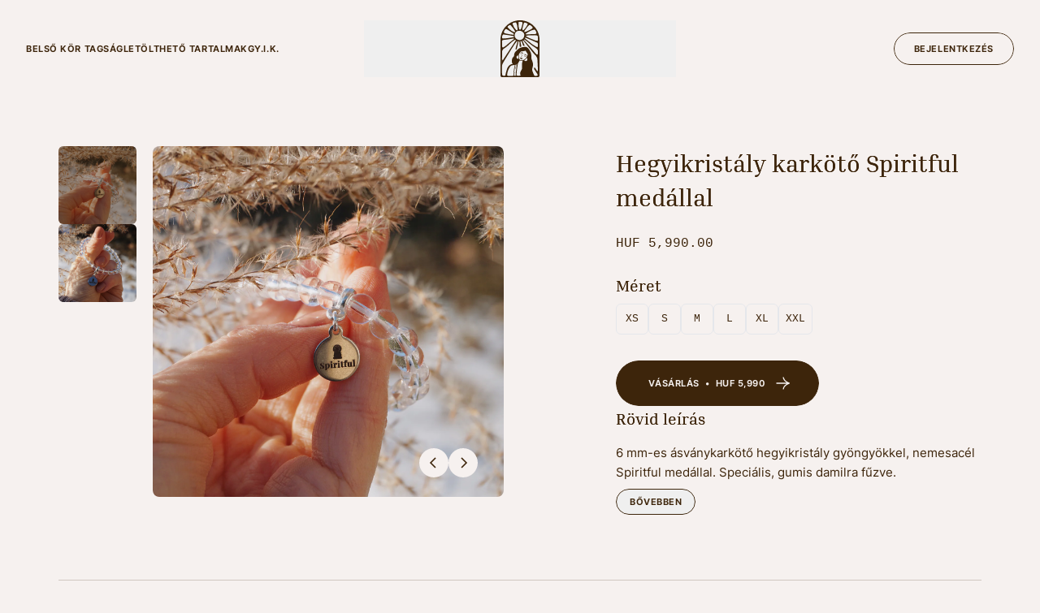

--- FILE ---
content_type: text/html
request_url: https://spiritful.hu/products/hegyikristaly-karkoto-spiritful-medallal?M%C3%A9ret=XS
body_size: 13155
content:
<!DOCTYPE html><html lang="hu"><head><meta charSet="utf-8"/><meta name="viewport" content="width=device-width,initial-scale=1"/><link rel="stylesheet" href="https://cdn.shopify.com/oxygen-v2/25138/9364/19218/2792693/assets/reset-Cr7qqU7r.css"/><link rel="stylesheet" href="https://cdn.shopify.com/oxygen-v2/25138/9364/19218/2792693/assets/app-Bg_wxyWL.css"/><link rel="stylesheet" href="https://cdn.shopify.com/oxygen-v2/25138/9364/19218/2792693/assets/index-GauMnr1f.css"/><link rel="stylesheet" href="https://cdn.shopify.com/oxygen-v2/25138/9364/19218/2792693/assets/index-CoWolagY.css"/><link rel="preconnect" href="https://cdn.shopify.com"/><link rel="preconnect" href="https://shop.app"/><link rel="icon" type="image/svg+xml" href="https://cdn.shopify.com/oxygen-v2/25138/9364/19218/2792693/assets/favicon-C9NOMJ65.svg"/></head><body><div class="flex min-h-screen flex-col opacity-0 duration-1000"><header class="pointer-events-none top-0 z-10 h-[--header-height]"><div class="grid h-full w-full grid-cols-1 items-center gap-8 px-8 lg:grid-cols-3"><nav role="navigation" class="pointer-events-auto flex gap-12 max-lg:hidden"><span tabindex="-1" class="block"><a class="text-nowrap py-2 text-[11px] font-[650] uppercase tracking-wider" href="/#belso-kor"><span class="relative block overflow-hidden"><span class="block" style="transform:none">Belső kör tagság</span><span class="block pointer-events-none absolute inset-0 underline text-primary" aria-hidden="true" tabindex="-1" style="transform:translateY(100%) translateZ(0)">Belső kör tagság</span></span></a></span><span tabindex="-1" class="block"><a class="text-nowrap py-2 text-[11px] font-[650] uppercase tracking-wider" href="/#letoltheto-tartalmak"><span class="relative block overflow-hidden"><span class="block" style="transform:none">Letölthető tartalmak</span><span class="block pointer-events-none absolute inset-0 underline text-primary" aria-hidden="true" tabindex="-1" style="transform:translateY(100%) translateZ(0)">Letölthető tartalmak</span></span></a></span><span tabindex="-1" class="block"><a class="text-nowrap py-2 text-[11px] font-[650] uppercase tracking-wider" href="/#gyik"><span class="relative block overflow-hidden"><span class="block" style="transform:none">GY.I.K.</span><span class="block pointer-events-none absolute inset-0 underline text-primary" aria-hidden="true" tabindex="-1" style="transform:translateY(100%) translateZ(0)">GY.I.K.</span></span></a></span></nav><button class="pointer-events-auto flex justify-center"><svg id="Layer_2" data-name="Layer 2" xmlns="http://www.w3.org/2000/svg" viewBox="432.52 0 552.13 807.47" class="w-10 lg:w-12" fill="currentColor"><g><g><g><g><g><path stroke-width="0" d="M974.52,598.37s0,.07,0,.11c.26-3.7.2-7.34-.14-10.92.03,3.6.08,7.21.14,10.81Z"></path><path stroke-width="0" d="M446.42,482.77c-.94-6.35,1.01-14.31,1.1-20.82,0-.71.01-1.42.02-2.13-1.83,7.49-2.25,15.33-1.11,22.95Z"></path><path stroke-width="0" d="M977.37,293.64c-2.26-51.53-8.42-104.36-32.53-149.96-22.62-42.77-59.99-76.58-102.15-100.29-47.64-26.79-102.78-41.53-157.24-37.05-2.41.2-4.83.43-7.23.71-69.19,7.89-131.99,46.82-176.74,99.17-24.39,28.53-41.65,59.93-51.47,96.26-9.51,35.14-12.39,71.47-12.9,107.75-.41,29.1,2.77,57.75,6.04,86.63,1.63,14.44,3.16,28.9,3.91,43.41.37,7.15,6.35,12.92,7.73,19.88-1.04-5.26.2-11.18.82-16.45.67-5.67,2.2-11.22,4.47-16.45,4.48-10.33,11.65-18.68,20.67-25.3,9.66-7.1,20.75-12.21,29.84-20.1,8.88-7.7,18.22-14.86,26.93-22.73,5.86-5.29,11.66-10.62,17.46-15.97,6.27-5.78,12.52-11.57,18.78-17.37,4.71-4.36,9.41-8.73,14.15-13.07,1.28-1.17,2.53-2.51,3.94-3.53,9.72-7.04,28.04-20.94,37.76-27.97,6.19-4.48,16.85-7.89,19.73-.82,1.41,3.46-2.61,7.68-4.39,10.97-6.16,11.35-129.25,197.06-177.99,274.14-11.75,18.58-12.32-45.91-12.75-43.92-.55,2.55-5.75,134.92-3.87,135.51,1.88.59,4.58-29.81,18.95-54.13,57.01-96.48,194.56-323.08,201.95-308.58,1.25,2.45,1.12,5.36.72,8.08-2.08,14.22-5.53,27.98-9.38,41.86-4.97,17.9-12.16,36.25-15.2,54.56-4.71,28.35,12.33,19.11,17.16,1.49,6.78-29.4,13.65-58.89,20.42-88.74,1.19-5.24,1.55-15.02,6.92-14.98,5.33.04,7.88,6.46,8.91,11.69,5.25,26.5.6,58.92,5.54,65.93,4.15,3.27,13.01,3.64,17.85.34,2.86-6.04,1.92-6.21,1.36-12.87-1.97-23.06-16.93-65.66-5.89-69.17,11.05-3.51,22.98,35.17,29.36,55.09,2.34,7.29,6.58,16.48,14.19,15.59,4-.46,7.76-.59,8.7-4.24,1.37-5.33-3.12-13.16-5.46-18.55-5.71-13.13-13.02-26.6-18.37-39.94-.83-2.08-4.6-13.17-3.18-14.9,6.08-7.39,24.92,20.15,28.51,23.96,10.64,11.27,17.99,24.02,28.5,34.97,2.77,2.88,5.11,6.29,7.57,9.42,5.46,6.95,10.88,13.93,16.32,20.91,7.28,9.34,14.56,18.68,21.86,28,8.04,10.26,16.1,20.5,24.21,30.71,7.72,9.72,15.49,19.41,23.35,29.02,7.11,8.69,14.2,17.52,21.68,25.87,2.06,2.3,4.26,4.46,6.57,6.5,5.96,5.89,11.8,11.92,17.83,17.68,6.04,5.77,12.3,11.37,17.2,18.19,1.35,1.88,4.5,11.86,5.62,13.88,3.21,5.8,2.08,9.93,3.33,16.44.8,4.14.88,8.43,2.16,12.45,1.47,4.64,4.5,8.86,4.79,13.72,0-53.33,1.72-106.57,3.13-159.88,1.18-44.59,1.82-89.24-.13-133.82ZM947,215.56c12.51,4.74,13.56,9.87,16.29,22.36,1.86,8.48,1.96,17.22,1.69,25.86-.13,4.14-.41,8.16-1.07,12.25-.58,3.61-.71,11.68-7.48,14.86-13.03,2.01-27.03-3.11-39.08-7.61-13-4.85-25.53-10.87-38.57-15.62-3.81-1.39-7.62-2.78-11.44-4.17-24.71-9.01-47.08-19.82-69.6-33.16-1.81-1.07-3.79-2.36-4.21-4.36-.7-3.38,3.36-5.77,6.79-6.86,6.28-2,12.76-3.41,19.33-4.18l80.34-2.79c13.24-.08,34.29-1.39,47,3.43ZM963.9,368.29c-.96,4.3-2.81,8.83-6.69,10.95-5.72,3.12-12.68-.35-18.24-3.75-11.9-7.28-23.8-14.56-35.7-21.84-16.23-9.93-32.59-19.96-46.46-32.97-10.88-10.2-60.14-48.51-73.28-58.52-2.85-2.17-5.84-5.1-5.48-8.65.35-3.43,3.93-5.8,7.37-6.03,3.45-.23,6.78,1.14,9.97,2.48,12.84,5.4,25.67,10.8,38.5,16.2l95.01,42.24c9.04,4.84,21.46,6.81,28.1,14.59,9.66,11.33,8.07,31.27,6.89,45.3ZM905.59,133.85c3-.56,6.09-1.05,9.09-.5,12.19,2.26,19.17,20.52,22.83,30.63,2.19,6.05,7.86,17.02,3.84,22.21-10,12.92-31.48,8.3-46.51,9.16-18.49,1.05-36.98,2.11-55.48,3.16-9.25.53-18.51.91-27.75,1.58-5.98.43-14.87,1.8-20.2-1.67-8.69-5.67,14.4-19.79,18.67-22.44,28.34-17.54,56.04-33.3,88.56-40.7,2.29-.52,4.61-1,6.94-1.44ZM844.2,66.88c4.14-.66,8.24,1.18,11.9,3.23,10.92,6.1,20.56,14.52,28.1,24.56,2.46,3.27,4.8,7.11,4.32,11.19-.37,3.13-2.37,5.84-4.67,8-6.34,5.94-22.81,16.68-30.84,19.96-29.34,15.87-40.92,20.9-67.37,30.86-14.05,5.29-20.08-2.42-12.9-16.35,2.67-5.18,6.64-9.54,10.53-13.88,11.14-12.4,17.01-24.99,27.64-37.84,6.61-8,22.15-27.97,33.3-29.73ZM765.69,35.65c6.01-6.83,15.43-2.61,23.87-.73,7.11,1.59,27.59,8.75,27.76,18.78.06,3.62-1.53,6.98-3.13,10.14-10.04,19.74-22.21,38.15-36.17,54.72-7.76,9.2-28.83,38.45-34.95,12.61-1.45-6.12-.27-12.59,1-18.76,3.78-18.4,8.39-36.58,13.79-54.48,1.78-5.89,3.92-17.83,7.83-22.28ZM691.85,21.1c2.73-1.44,12.35-2.25,15.39-2.17,8.82.23,19.81.9,27.53,5.44,2.25,1.33,5.7,4,7.25,6.18,6.84,9.67-1.64,30.13-3.94,41.06-3.05,14.52-7.34,29.02-12.57,42.8-2.15,5.67-4.66,11.48-9.15,15.3-4.49,3.82-11.52,4.95-15.87.95-2.33-2.14-3.53-5.32-4.51-8.43-5.28-16.7-6.69-34.46-8.06-52.02-1.01-13.01-.81-18.93-.86-36.03,0-4.36.78-10.98,4.78-13.09ZM603.01,46.95c1.24-5.65,6.5-8.95,11.39-11.25,4.98-2.34,10.09-4.35,15.3-6,5.4-1.71,13.2-3.63,18.55-1.15,3.28,1.52,5.53,4.62,7.35,7.75,4.12,7.08,6.8,14.91,8.94,22.83,3.51,12.99,5.61,26.31,7.13,39.66.76,6.69,1.37,13.4,1.95,20.12.47,5.49,2.08,11.37-.04,16.68-2.3,5.79-8.08,7.09-13.53,4.58-3.1-1.43-5.66-3.78-8.1-6.16-4.18-4.08-8.19-8.31-11.94-12.75-5.58-6.6-10.58-13.64-14.73-21.3-6.86-12.67-12.19-26.1-18.78-38.9-2.24-4.35-4.56-9.24-3.49-14.1ZM484.54,150.4c3.51-9.02,9.17-17.23,16.48-23.58,1.75-1.52,9.26-3.23,10.84-2.81,15.25,4.07,29.59,15.37,42.78,23.7,15,9.47,29.81,19.24,44.79,28.74,5.52,3.5,11.07,7.02,16.06,11.25,3.07,2.6,6.1,5.84,6.36,9.85.29,4.46-2.62,6.35-6.57,6.98-5.83.93-13.93-.87-17.43-1.2-11.54-1.1-23.03-2.59-34.47-4.45-21.96-3.58-43.66-8.53-65.3-13.67-4.6-1.58-13.21-5.44-16.11-9.3-4.59-6.1.15-19.33,2.56-25.52ZM470.34,201.14c5.93-1.43,17.42,1.72,23.45,2.64,39.59,6.07,79.93,10.44,118.96,19.53,4.21.98,9.11,2.68,10.22,6.86,1.77,6.68-7.31,10.52-14.16,11.37-13.31,1.63-26.09,4.81-39.4,6.44-2.14.26-4.82.44-7.22.97-24.97,3.92-50.09,7.9-75.38,8.94-9.11.38-18.6,1.3-27.33-1.98-1.23-.46-2.48-1.04-3.3-2.07-2.47-3.09-1.09-11.04-.97-14.83.21-6.36.79-12.73,2.24-18.94,1.61-6.9,5-16.95,12.9-18.93ZM619.62,270.07c-9.17,8.04-25.01,18.33-34.19,26.37-1.94,1.7-38.51,30.68-57.25,47.98-4.09,4.45-8.65,7.46-13.14,11.52-4.3,3.88-9,7.33-13.64,10.79-4.88,3.64-9.83,7.3-15.15,10.29-7.58,4.26-17.03,12.16-25.86,6.96-10.44-8.52-7.13-29-7.21-40.17-.12-16.02-2.83-32.43.49-48.26,3.19-15.21,15.07-16.56,28.3-17.31,13.26-1.96,21.85-1.94,36.03-4.01.97-.31,39.57-5.5,53.83-7.91,12.95-1.45,28.08-6.65,41.03-8.1,4.31-.48,10.13.06,10.94,4.32.57,2.97-1.93,5.55-4.2,7.54ZM618.01,166.4c-2.85-1.52-5.44-3.46-8.11-5.27-.92-.62-1.83-1.23-2.78-1.81-3.85-2.34-8.12-3.89-12.08-6.02-5.57-2.99-10.99-6.3-15.96-10.23-9.56-7.55-18.21-16.13-26.91-24.62-7.06-6.89-17.75-12.69-19.65-23.25-1.9-10.57,8.3-15.82,15.28-21.37,5.91-4.69,17.69-9.43,24.54-6.28,2.76,1.27,4.92,3.55,6.98,5.79,21.59,23.53,40.52,49.53,56.32,77.32,1.68,2.95,3.38,6.18,3.02,9.56-1.08,10.22-13.96,9.76-20.66,6.17ZM708.59,281.53c-33.28.54-82.38-26.19-74.75-75.29,7.64-49.1,39.83-57.83,71.47-57.83,24.06,0,65.4,24.55,64.38,62.2-1.02,37.64-20.73,63.83-61.11,70.93ZM960.51,476.81c-2.73,15.04-12.05,12.78-16.21,9.24-5.36-4.56-6.97-6.33-11.87-11.38-2.8-3.11-7.2-8.04-9.06-10.35-45.12-56.01-92.03-110.57-140.63-163.59-6.32-6.9-12.68-13.78-18.3-21.26-.82-1.09-1.65-2.31-1.57-3.66.12-1.95,2.2-3.31,4.15-3.33s3.77.94,5.47,1.91c9.28,5.3,17.9,11.69,26.33,18.26,33.29,25.96,64.09,55.22,99.3,78.51,12.87,8.51,26.33,16.23,38.27,26,6.54,5.35,13.42,9.67,18.21,16.83,12.03,17.99,8.22,42.6,5.9,62.83Z"></path></g><path stroke-width="0" d="M708.59,17.81c34.87,0,68.69,6.83,100.52,20.29,30.75,13.01,58.37,31.63,82.1,55.35,23.72,23.72,42.35,51.35,55.35,82.1,13.46,31.83,20.29,65.65,20.29,100.52l-8.25,344.87,7.11,161.48c0,2.21-7.58,6.6-9.8,6.6-16.8,0-26.68.65-43.48.65h-390.74c-10.02,0-20.04,0-30.06,0-7.19,0-11.63-1.73-18.78-2.39-6.85-.63-11.59-2.78-14.3-8.94-2.82-6.41-3.18-14.28-3.83-21.19-1.06-11.26-3.71-20.54-3.52-31.84.02-1.46.05-2.92.07-4.39.33-22.19.65-44.38.98-66.57.69-46.98,1.38-93.96,2.06-140.93.22-15.1.44-30.2.66-45.3l-4.65-192.06c0-34.87,6.83-68.69,20.29-100.52,13.01-30.75,31.63-58.37,55.35-82.1,23.72-23.72,51.35-42.35,82.1-55.35,31.83-13.46,65.65-20.29,100.52-20.29M708.59,0h0c-152.47,0-276.07,123.6-276.07,276.07v509.58c0,12.05,9.77,21.82,21.82,21.82h508.49c12.05,0,21.82-9.77,21.82-21.82v-509.58C984.65,123.6,861.05,0,708.59,0h0Z"></path><path stroke-width="0" d="M968.82,726.49l-1.77.22c.34,3.01.56,5.92-.56,8.45-.36.82-.8,1.38-1.31,1.67-1.22.7-2.9-.01-4.08-.91-2.28-1.75-3.85-4.3-5.37-6.77-6.85-11.15-13.8-22.34-20.9-33.77-.93-1.49-1.82-3-2.77-4.6-4.62-7.8-9.4-15.86-17.2-20.54-.32-.19-1.06-.64-1.88-.38-1.04.32-1.32,1.47-1.43,1.9l-2.27,9.29c-.64,2.62-1.3,5.33-1.11,8.16.46,6.71,4.9,12.04,9.19,17.19,2.62,3.15,5.09,6.12,6.7,9.35,4.81,9.72,11.05,18.89,17.09,27.76,3.85,5.65,7.83,11.49,11.37,17.39,3.1,5.15,7.15,12.58,5.95,18.7-.35,1.78-1.01,3.55-2.19,4.93-1.8,2.11-4.6,3.11-7.33,3.58s-5.54.5-8.25,1.12c1.64-.39,20.16,5.67,20.16,7.02.98,0,8.17-8.01,8.17-8.99-.03-6.61-.05-13.22-.07-19.83l-.04-10.5c-.01-3.38.12-6.79.25-10.09.26-6.62.52-13.47-.37-20.31Z"></path><path stroke-width="0" d="M895.29,749.01c-6.93-17.64-14.09-35.88-14.82-45.63-.64-8.5,2.06-18.71,5.17-30.53,4.37-16.58,9.33-35.36,6.52-55.47-.94-17.75-7.96-35.13-14.74-51.95-1.44-3.58-2.81-6.96-4.11-10.35-5.31-13.75-5.04-27.15-4.77-41.33.14-7.1.28-14.44-.3-21.95-2.01-25.79-13.48-49.4-22.76-64.67-11.57-19.04-24.82-37.76-43.26-45.73-11.48-4.96-23.12-3.65-34.38-2.38-1.19.13-2.39.27-3.58.4-30.69,3.27-54.29,8.78-77.06,26.15-17.85,13.61-35.24,30.91-48.98,48.72-9.7,12.58-11.04,27.74-12.12,39.92-.55,6.22-1.02,11.59-2.53,14.77-1.53,3.23-4.62,6.72-8.2,10.77-6.94,7.84-15.57,17.6-19.16,32.32l-.02.11c-10.97,54.72,11.85,71.51,12.82,72.2l.45.32.54.11c1.01.2,25.06,4.81,51.58-7.64,26.56-12.47,45.61-50.61,46.41-52.23l.93-1.88-1.63-1.31c-3.93-3.14-8.45-12.6-9.85-15.98l-2.33-5.58-2.36,5.31c-1.81,1.43-12.52,2.9-21.69-1.14-8.28-3.64-12.39-10.33-12.22-19.88.48-26.28,27.61-26.68,28.76-26.68l2.38.5.22-3.04c.46-19.26,29.11-48.37,34.08-53.28,19.82-.27,54.5-7.93,64.07-10.12,2.23,6.21,8.71,15.94,15.52,26.17,6.17,9.26,14.61,21.92,14.55,25.23-2.6,17.27-18.54,42.13-18.7,42.38l-1.41,2.29,1.35,1.15c4.22,3.61,7.63,8.56,9.85,13.61,4.04,9.18,4.77,24.19-4.06,30.96-5.12,3.92-11.93,6.36-18.4,5.68-12.92-1.35-21.99-13.55-22.08-13.67l-1.52-2.09-2.1,1.5c-2.76,1.97-10.46,4.54-13.2,5.36l-1.45.43-.34,1.47c-.07.31-7.13,30.93-9.77,44.81-1.09,5.75-.34,14.91.54,25.53,1.34,16.2,3,36.37-1.53,51.09l-.03.09c-.65,2.43-3.19,6.62-6.14,11.48-5.96,9.82-14.12,23.25-17.15,38.46-3.31,9.36-1.6,20.75.19,27.26,1.15,4.68,5.11,9.06,4.77,13.48,0,4.77-22.65,5.34-26.73,5.01l7.07,16.08,213.8-1.75v-2.58c0-6.03-2.31-14.75-5.67-24.61-.35-1.02-.7-2.05-1.07-3.09-2.76-7.84-6.08-16.28-9.34-24.6Z"></path><path stroke-width="0" d="M673.83,597.79l-.28.27c-.2.2-20.43,19.66-34.93,21.03-5.99.57-12,.78-17.82.99-17.73.63-34.48,1.22-51.01,11.12-28.12,16.85-39.75,44.21-48.12,71.27-4.92,15.9-9.92,31.83-13.52,48.09-1.97,8.9-3.44,17.85-4.51,26.89-1.25,10.57-12.25,11.97-20.99,11.34-3.74.34,39.8,14.78,39.8,14.78,0,0,25.28-13.69,17.28-13.69s-14.47-5.84-13.96-15.2c1.25-16.52,7.59-43.38,15.3-64.96,14.18-39.71,35.1-63.1,48.54-68.02,7-2.57,20.68-4.46,33.91-6.29,17.61-2.44,32.81-4.54,37.98-8.42,8.74-6.56,24.6-29.39,25.27-30.36l5.93-8.57-18.89,9.73Z"></path><path stroke-width="0" d="M616.55,801.07c-2.12-85.7,20.02-171.58,20.24-172.44l8.06,2.1c-.22.85-22.06,85.63-19.97,170.13l-8.32.21Z"></path><path stroke-width="0" d="M648.44,803.19c-2.27-53.62,7.16-121.1,14.86-165.57,4.86-28.06,9.03-46.96,9.14-47.44l11.18,2.49c-.27,1.23-27.38,124.11-23.73,210.04l-11.44.49Z"></path><path stroke-width="0" d="M658.89,620.12c-3.99,26.01-8.72,54.35-13.29,80.26-.76-13.65.48-27.33,2.71-40.78,2.31-13.44,5.47-26.79,10.58-39.48h0Z"></path><path stroke-width="0" d="M640.82,729.35c1.1,4.55,1.08,9.02.79,13.58-.38,4.56-1.01,8.94-2.65,13.32-2.83-8.29-1.91-19.04,1.86-26.91h0Z"></path><path stroke-width="0" d="M751.74,467.56c-.43-.43-1.02-1.07-1.76-1.89-3.46-3.77-9.89-10.79-16.12-13.46l-.08-.03c-4.91-1.23-12.87-1.2-15.15.59-.6.47-.73.98-.73,1.33,0,1.82,2.59,2.24,5.87,2.79,2.45.4,5.24.86,7.54,1.94,3.84,1.79,8.6,9.98,11.16,14.37,1.01,1.75,1.52,2.6,1.8,2.89.54.54,1.14.72,1.77.72.7,0,1.43-.22,2.15-.44l.49-.15.12-.05c1.23-.75,3.58-3.3,3.88-5.74.14-1.13-.19-2.12-.94-2.87Z"></path><path stroke-width="0" d="M798.42,491.9l-.05-.07c-4.6-4.98-13.37-8.69-18.08-10.68-1.02-.43-1.82-.77-2.37-1.03-.96-.46-2.01-.43-3.02.07-2.2,1.09-3.82,4.16-4.11,5.57v.07s.02.58.02.58c.06,1.43.13,2.92,1.57,3.6.37.18,1.34.36,3.33.74,5,.94,14.3,2.68,17.28,5.7,1.78,1.81,3.15,4.28,4.35,6.46,1.43,2.59,2.6,4.7,4.04,4.7.18,0,.36-.03.55-.1.33-.12.77-.41,1.01-1.13.92-2.76-1.71-10.26-4.51-14.48Z"></path><path stroke-width="0" d="M743,484.98c-7.81,1.7-17.34.17-22.77-6.36-3.7-5.26-3.45-11.47-6.25-17.16,1.51.92,2.81,2.2,3.91,3.61,2.58,3.18,3.8,7.33,6.3,10.39,4.97,4.91,12.32,6.55,18.81,9.52h0Z"></path><path stroke-width="0" d="M764.97,496.94c5.27,4.82,9.65,10.94,16.11,13.6,3.79,1.1,8.08.61,12.02,1.74,1.73.47,3.41,1.16,4.85,2.19-6.33-.35-11.96,2.3-18.24.95-8.1-2.42-13.28-10.66-14.74-18.48h0Z"></path><path stroke-width="0" d="M745.79,491.89c-1.23,3.59-2.95,6.87-4.93,10.01-1.55,2.39-3.34,5-5.77,6.73-1.7,1.34-5.23,2.66-6.25,3.81-1.59,1.89-.27,5.31,1.24,7.36.97,1.39,2.22,2.68,3.61,3.97-1.88-.28-3.71-1-5.38-2.13-3.69-2.47-6.35-7.62-3.47-12.11,1.9-2.71,4.85-3.49,7.32-5.13,2.09-1.35,3.63-3.24,5.49-5.05,2.54-2.55,5.14-5.14,8.12-7.47h0Z"></path><path stroke-width="0" d="M744.01,526.77c-.13-.44-.39-.8-.6-1.1-.48-.67-1.02-1.35-1.84-1.59l-.11.39h0,0s-.01.05-.01.05c-.09-.03-.18-.05-.28-.06-.71-.12-1.43.16-1.77.68-.21.31-.27.66-.31.97-.05.41-.08,1.02.22,1.54.56.98,1.87,1.08,2.51,1.13.13,0,.29.02.47.02.5,0,1.13-.09,1.52-.59.29-.37.37-.91.21-1.44Z"></path><path stroke-width="0" d="M746.86,551.32c-1.75-1.67-5.02-4.78-6.05-6.37-.5-.77-.83-1.61-1.17-2.5-.76-1.96-1.54-3.99-4.27-5.59-2.21-1.38-4.32-.97-5.86-.68-.71.14-1.33.25-1.6.14-.6-.33-.78-.99-1.01-1.83-.31-1.12-.69-2.51-2.32-3.49-3.13-1.71-6.64-1.37-9.21-1.11-.9.09-1.68.17-2.26.13-1.09-.06-2.85-.75-4.26-1.3-1.98-.77-2.89-1.13-3.18-.5-.22.47.22.98,2.54,3.39,1.58,1.65,3.75,3.9,4.11,4.97.27.55.52,1.31.81,2.19,1.08,3.25,2.7,8.15,7.91,11.17,5.82,2.39,11.72,1.52,15.25.99,1.05-.16,1.96-.29,2.59-.3,1.39,0,5.92.34,8.25,2.17.19.15.38.3.56.3.1,0,.19-.04.28-.15q.27-.31-1.11-1.63Z"></path><path stroke-width="0" d="M697.22,545.43c-2.89-7.56-5.21-17.34-6.22-26.19-1.37-12.02-.98-23.77-.98-23.89l.04-1.16-7.53-.27-.04,1.16c-.02.49-.43,12.27,1.02,25.02,1.07,9.43,3.57,19.91,6.66,28.02l.41,1.09,7.04-2.69-.42-1.09Z"></path><path stroke-width="0" d="M799.39,526.15l-.6.99c-5.53,9.12-7.89,13.71-17.32,22.05-6.75,5.97-14.7,10.91-27.06,16.72-13.17,3.56-33,7.94-45.61-2.99l-1.21-.73-4.6,5.66.88.76c7.7,6.67,18.85,8.53,30.85,8.53,6.62,0,12.17-1.79,19.69-3.83,10.22-2.77,19.43-7.68,26.82-14.22,10-8.84,18.07-18.28,24-28.05l.6-.99-6.44-3.91Z"></path></g><path stroke-width="0" d="M616.62,774.51l.74,15.37h-16s15.15-1.76,15.26-15.37Z"></path><path stroke-width="0" d="M659.63,774.51l-.74,15.37s31.62,9.27,31.62-.32c0,0-30.77-1.43-30.88-15.05Z"></path><g><path stroke-width="0" d="M624.35,772.75l-.81,16.92h11.86s-9.87-3.29-11.05-16.92Z"></path><path stroke-width="0" d="M648.43,772.75c-1.18,13.63-13.03,16.92-13.03,16.92h13.84l-.81-16.92Z"></path></g><path stroke-width="0" d="M629.39,634.59s6.2-1.38,4.86,4.71,3.41-7.38,3.41-7.38l-8.26-.64v3.31Z"></path><path stroke-width="0" d="M643.05,638.18s.61-5.75,5.05-6.63c2.9-.63-7.37-2.92-7.37-2.92l2.33,9.54Z"></path><path stroke-width="0" d="M649.91,631.17s5.71-1.67,4.11,3.06c.07,3.57,3.03-7.29,3.03-7.29l-7.79,1.7.64,2.53Z"></path><path stroke-width="0" d="M656.88,633.01s.5-3.74,3.07-5.05-3.78,0-3.78,0l.72,5.05Z"></path><path stroke-width="0" d="M664.08,624.8s1.72-1.25,1.29,1.17,1.62-4.08,1.62-4.08l-2.62-.67-.29,3.58Z"></path><path stroke-width="0" d="M633.02,788.45s2.62,1.65,5.23,0c2.61-1.65-2.85,4.51-2.85,4.51l-2.38-4.51Z"></path><path stroke-width="0" d="M633.02,788.45s2.62,1.65,5.23,0c2.61-1.65-2.85,4.51-2.85,4.51l-2.38-4.51Z"></path><path stroke-width="0" d="M922.21,789.59s-12.72-.72-17.4-15.49c-4.69-14.78,0,19.82,0,19.82l17.4-4.32Z"></path><path stroke-width="0" d="M953.53,789.02s4.17-.04,6.68-2.63c2.51-2.6-2.81,4.94-2.81,4.94l-3.87-2.3Z"></path><path stroke-width="0" d="M936.32,507.84c22.91,29.48,23.05,67.02,22.69,95.86-.36,28.84,13.25-72.76,13.25-72.76,0,0-22.72-32.43-35.93-23.1Z"></path><path stroke-width="0" d="M948.82,717.9c4.2,5.55,12.79,9.91,14.77-12.3,1.98-22.21,16.26,34.87,6.9,35.89-21.9,3.4-25.87-29.14-21.67-23.59Z"></path></g></g></g></svg></button><nav role="navigation" class="pointer-events-auto flex justify-end gap-4 max-lg:hidden"><!--$--><a href="https://account.spiritful.hu" class="relative flex cursor-pointer select-none items-center justify-center overflow-hidden rounded-full outline-offset-4 transition-opacity active:opacity-90" target="_blank" rel="noopener noreferrer"><span class="relative block w-full overflow-hidden h-9 lg:h-10" tabindex="-1"><span class="flex h-full items-center justify-center whitespace-nowrap rounded-full border text-center text-[11px] font-[650] uppercase leading-tight tracking-wider px-6 border-base-content text-base-content" style="transform:none">Bejelentkezés</span><span class="flex h-full items-center justify-center whitespace-nowrap rounded-full border text-center text-[11px] font-[650] uppercase leading-tight tracking-wider px-6 absolute inset-0 border-primary bg-primary text-base-content" aria-hidden="true" style="transform:translateY(100%) scale(0.75) translateZ(0)">Bejelentkezés</span></span></a><!--/$--></nav></div></header><main class="flex flex-1 flex-col"><section class="mt-10"><div class="container mb-20 md:mt-5"><div class="grid gap-6 md:grid-cols-12 lg:gap-8 xl:gap-10"><div class="grid items-start gap-5 lg:grid-cols-[auto,1fr] w-[calc(100%+var(--container-padding-x)*2)] max-md:-mx-[var(--container-padding-x)] md:col-span-6 md:w-full"><div class="flex flex-wrap gap-2 max-lg:order-2 max-md:hidden lg:flex-col"><button class="relative aspect-square w-20 overflow-hidden rounded-md bg-base-primary outline-offset-4 transition-opacity before:absolute before:inset-0 before:z-[1] before:bg-base-content/40 before:opacity-0 before:transition-opacity hover:before:opacity-100 lg:w-24 before:opacity-100" tabindex="0"><img alt="" decoding="async" height="100" loading="lazy" sizes="(min-width: 1024px) 96px, 80px" src="https://cdn.shopify.com/s/files/1/0552/9036/4082/files/IMG_48h82.png?v=1705765956&amp;width=100&amp;height=100&amp;crop=center" srcSet="https://cdn.shopify.com/s/files/1/0552/9036/4082/files/IMG_48h82.png?v=1705765956&amp;width=200&amp;height=200&amp;crop=center 200w, https://cdn.shopify.com/s/files/1/0552/9036/4082/files/IMG_48h82.png?v=1705765956&amp;width=400&amp;height=400&amp;crop=center 400w, https://cdn.shopify.com/s/files/1/0552/9036/4082/files/IMG_48h82.png?v=1705765956&amp;width=600&amp;height=600&amp;crop=center 600w, https://cdn.shopify.com/s/files/1/0552/9036/4082/files/IMG_48h82.png?v=1705765956&amp;width=800&amp;height=800&amp;crop=center 800w, https://cdn.shopify.com/s/files/1/0552/9036/4082/files/IMG_48h82.png?v=1705765956&amp;width=1000&amp;height=1000&amp;crop=center 1000w, https://cdn.shopify.com/s/files/1/0552/9036/4082/files/IMG_48h82.png?v=1705765956&amp;width=1200&amp;height=1200&amp;crop=center 1200w, https://cdn.shopify.com/s/files/1/0552/9036/4082/files/IMG_48h82.png?v=1705765956&amp;width=1400&amp;height=1400&amp;crop=center 1400w, https://cdn.shopify.com/s/files/1/0552/9036/4082/files/IMG_48h82.png?v=1705765956&amp;width=1600&amp;height=1600&amp;crop=center 1600w, https://cdn.shopify.com/s/files/1/0552/9036/4082/files/IMG_48h82.png?v=1705765956&amp;width=1800&amp;height=1800&amp;crop=center 1800w, https://cdn.shopify.com/s/files/1/0552/9036/4082/files/IMG_48h82.png?v=1705765956&amp;width=2000&amp;height=2000&amp;crop=center 2000w, https://cdn.shopify.com/s/files/1/0552/9036/4082/files/IMG_48h82.png?v=1705765956&amp;width=2200&amp;height=2200&amp;crop=center 2200w, https://cdn.shopify.com/s/files/1/0552/9036/4082/files/IMG_48h82.png?v=1705765956&amp;width=2400&amp;height=2400&amp;crop=center 2400w, https://cdn.shopify.com/s/files/1/0552/9036/4082/files/IMG_48h82.png?v=1705765956&amp;width=2600&amp;height=2600&amp;crop=center 2600w, https://cdn.shopify.com/s/files/1/0552/9036/4082/files/IMG_48h82.png?v=1705765956&amp;width=2800&amp;height=2800&amp;crop=center 2800w, https://cdn.shopify.com/s/files/1/0552/9036/4082/files/IMG_48h82.png?v=1705765956&amp;width=3000&amp;height=3000&amp;crop=center 3000w" width="100" class="aspect-square h-full w-full object-cover" style="width:100%;aspect-ratio:2688/2688"/></button><button class="relative aspect-square w-20 overflow-hidden rounded-md bg-base-primary outline-offset-4 transition-opacity before:absolute before:inset-0 before:z-[1] before:bg-base-content/40 before:opacity-0 before:transition-opacity hover:before:opacity-100 lg:w-24" tabindex="0"><img alt="" decoding="async" height="100" loading="lazy" sizes="(min-width: 1024px) 96px, 80px" src="https://cdn.shopify.com/s/files/1/0552/9036/4082/files/IMG_48k85.png?v=1705765956&amp;width=100&amp;height=100&amp;crop=center" srcSet="https://cdn.shopify.com/s/files/1/0552/9036/4082/files/IMG_48k85.png?v=1705765956&amp;width=200&amp;height=200&amp;crop=center 200w, https://cdn.shopify.com/s/files/1/0552/9036/4082/files/IMG_48k85.png?v=1705765956&amp;width=400&amp;height=400&amp;crop=center 400w, https://cdn.shopify.com/s/files/1/0552/9036/4082/files/IMG_48k85.png?v=1705765956&amp;width=600&amp;height=600&amp;crop=center 600w, https://cdn.shopify.com/s/files/1/0552/9036/4082/files/IMG_48k85.png?v=1705765956&amp;width=800&amp;height=800&amp;crop=center 800w, https://cdn.shopify.com/s/files/1/0552/9036/4082/files/IMG_48k85.png?v=1705765956&amp;width=1000&amp;height=1000&amp;crop=center 1000w, https://cdn.shopify.com/s/files/1/0552/9036/4082/files/IMG_48k85.png?v=1705765956&amp;width=1200&amp;height=1200&amp;crop=center 1200w, https://cdn.shopify.com/s/files/1/0552/9036/4082/files/IMG_48k85.png?v=1705765956&amp;width=1400&amp;height=1400&amp;crop=center 1400w, https://cdn.shopify.com/s/files/1/0552/9036/4082/files/IMG_48k85.png?v=1705765956&amp;width=1600&amp;height=1600&amp;crop=center 1600w, https://cdn.shopify.com/s/files/1/0552/9036/4082/files/IMG_48k85.png?v=1705765956&amp;width=1800&amp;height=1800&amp;crop=center 1800w, https://cdn.shopify.com/s/files/1/0552/9036/4082/files/IMG_48k85.png?v=1705765956&amp;width=2000&amp;height=2000&amp;crop=center 2000w, https://cdn.shopify.com/s/files/1/0552/9036/4082/files/IMG_48k85.png?v=1705765956&amp;width=2200&amp;height=2200&amp;crop=center 2200w, https://cdn.shopify.com/s/files/1/0552/9036/4082/files/IMG_48k85.png?v=1705765956&amp;width=2400&amp;height=2400&amp;crop=center 2400w, https://cdn.shopify.com/s/files/1/0552/9036/4082/files/IMG_48k85.png?v=1705765956&amp;width=2600&amp;height=2600&amp;crop=center 2600w, https://cdn.shopify.com/s/files/1/0552/9036/4082/files/IMG_48k85.png?v=1705765956&amp;width=2800&amp;height=2800&amp;crop=center 2800w, https://cdn.shopify.com/s/files/1/0552/9036/4082/files/IMG_48k85.png?v=1705765956&amp;width=3000&amp;height=3000&amp;crop=center 3000w" width="100" class="aspect-square h-full w-full object-cover" style="width:100%;aspect-ratio:2688/2688"/></button></div><div class="relative"><div class="hidden-scroll flex aspect-square w-full snap-x snap-mandatory overflow-x-scroll md:rounded-md"><div class="relative aspect-square w-full flex-shrink-0 snap-center overflow-hidden bg-base-secondary md:rounded-lg"><img alt="" decoding="async" height="100" loading="eager" src="https://cdn.shopify.com/s/files/1/0552/9036/4082/files/IMG_48h82.png?v=1705765956&amp;width=100&amp;height=100&amp;crop=center" srcSet="https://cdn.shopify.com/s/files/1/0552/9036/4082/files/IMG_48h82.png?v=1705765956&amp;width=200&amp;height=200&amp;crop=center 200w, https://cdn.shopify.com/s/files/1/0552/9036/4082/files/IMG_48h82.png?v=1705765956&amp;width=400&amp;height=400&amp;crop=center 400w, https://cdn.shopify.com/s/files/1/0552/9036/4082/files/IMG_48h82.png?v=1705765956&amp;width=600&amp;height=600&amp;crop=center 600w, https://cdn.shopify.com/s/files/1/0552/9036/4082/files/IMG_48h82.png?v=1705765956&amp;width=800&amp;height=800&amp;crop=center 800w, https://cdn.shopify.com/s/files/1/0552/9036/4082/files/IMG_48h82.png?v=1705765956&amp;width=1000&amp;height=1000&amp;crop=center 1000w, https://cdn.shopify.com/s/files/1/0552/9036/4082/files/IMG_48h82.png?v=1705765956&amp;width=1200&amp;height=1200&amp;crop=center 1200w, https://cdn.shopify.com/s/files/1/0552/9036/4082/files/IMG_48h82.png?v=1705765956&amp;width=1400&amp;height=1400&amp;crop=center 1400w, https://cdn.shopify.com/s/files/1/0552/9036/4082/files/IMG_48h82.png?v=1705765956&amp;width=1600&amp;height=1600&amp;crop=center 1600w, https://cdn.shopify.com/s/files/1/0552/9036/4082/files/IMG_48h82.png?v=1705765956&amp;width=1800&amp;height=1800&amp;crop=center 1800w, https://cdn.shopify.com/s/files/1/0552/9036/4082/files/IMG_48h82.png?v=1705765956&amp;width=2000&amp;height=2000&amp;crop=center 2000w, https://cdn.shopify.com/s/files/1/0552/9036/4082/files/IMG_48h82.png?v=1705765956&amp;width=2200&amp;height=2200&amp;crop=center 2200w, https://cdn.shopify.com/s/files/1/0552/9036/4082/files/IMG_48h82.png?v=1705765956&amp;width=2400&amp;height=2400&amp;crop=center 2400w, https://cdn.shopify.com/s/files/1/0552/9036/4082/files/IMG_48h82.png?v=1705765956&amp;width=2600&amp;height=2600&amp;crop=center 2600w, https://cdn.shopify.com/s/files/1/0552/9036/4082/files/IMG_48h82.png?v=1705765956&amp;width=2800&amp;height=2800&amp;crop=center 2800w, https://cdn.shopify.com/s/files/1/0552/9036/4082/files/IMG_48h82.png?v=1705765956&amp;width=3000&amp;height=3000&amp;crop=center 3000w" width="100" class="aspect-square h-full w-full object-cover" style="width:100%;aspect-ratio:2688/2688"/></div><div class="relative aspect-square w-full flex-shrink-0 snap-center overflow-hidden bg-base-secondary md:rounded-lg"><img alt="" decoding="async" height="100" loading="lazy" src="https://cdn.shopify.com/s/files/1/0552/9036/4082/files/IMG_48k85.png?v=1705765956&amp;width=100&amp;height=100&amp;crop=center" srcSet="https://cdn.shopify.com/s/files/1/0552/9036/4082/files/IMG_48k85.png?v=1705765956&amp;width=200&amp;height=200&amp;crop=center 200w, https://cdn.shopify.com/s/files/1/0552/9036/4082/files/IMG_48k85.png?v=1705765956&amp;width=400&amp;height=400&amp;crop=center 400w, https://cdn.shopify.com/s/files/1/0552/9036/4082/files/IMG_48k85.png?v=1705765956&amp;width=600&amp;height=600&amp;crop=center 600w, https://cdn.shopify.com/s/files/1/0552/9036/4082/files/IMG_48k85.png?v=1705765956&amp;width=800&amp;height=800&amp;crop=center 800w, https://cdn.shopify.com/s/files/1/0552/9036/4082/files/IMG_48k85.png?v=1705765956&amp;width=1000&amp;height=1000&amp;crop=center 1000w, https://cdn.shopify.com/s/files/1/0552/9036/4082/files/IMG_48k85.png?v=1705765956&amp;width=1200&amp;height=1200&amp;crop=center 1200w, https://cdn.shopify.com/s/files/1/0552/9036/4082/files/IMG_48k85.png?v=1705765956&amp;width=1400&amp;height=1400&amp;crop=center 1400w, https://cdn.shopify.com/s/files/1/0552/9036/4082/files/IMG_48k85.png?v=1705765956&amp;width=1600&amp;height=1600&amp;crop=center 1600w, https://cdn.shopify.com/s/files/1/0552/9036/4082/files/IMG_48k85.png?v=1705765956&amp;width=1800&amp;height=1800&amp;crop=center 1800w, https://cdn.shopify.com/s/files/1/0552/9036/4082/files/IMG_48k85.png?v=1705765956&amp;width=2000&amp;height=2000&amp;crop=center 2000w, https://cdn.shopify.com/s/files/1/0552/9036/4082/files/IMG_48k85.png?v=1705765956&amp;width=2200&amp;height=2200&amp;crop=center 2200w, https://cdn.shopify.com/s/files/1/0552/9036/4082/files/IMG_48k85.png?v=1705765956&amp;width=2400&amp;height=2400&amp;crop=center 2400w, https://cdn.shopify.com/s/files/1/0552/9036/4082/files/IMG_48k85.png?v=1705765956&amp;width=2600&amp;height=2600&amp;crop=center 2600w, https://cdn.shopify.com/s/files/1/0552/9036/4082/files/IMG_48k85.png?v=1705765956&amp;width=2800&amp;height=2800&amp;crop=center 2800w, https://cdn.shopify.com/s/files/1/0552/9036/4082/files/IMG_48k85.png?v=1705765956&amp;width=3000&amp;height=3000&amp;crop=center 3000w" width="100" class="aspect-square h-full w-full object-cover" style="width:100%;aspect-ratio:2688/2688"/></div></div><div class="flex gap-2 rounded-full bg-black/30 p-[6px] absolute bottom-3 left-1/2 -translate-x-1/2 md:hidden"><div class="h-[6px] w-[6px] rounded-full transition-colors duration-300 bg-white"></div><div class="h-[6px] w-[6px] rounded-full transition-colors duration-300 bg-white/40"></div></div><div class="flex gap-2 absolute bottom-6 right-8 z-[1] max-md:hidden"><button aria-label="előző" class="flex h-9 w-9 items-center justify-center rounded-full bg-base-primary transition-colors hover:bg-base-secondary active:bg-base-secondary"><svg xmlns="http://www.w3.org/2000/svg" width="24" height="24" viewBox="0 0 24 24" fill="none" stroke="currentColor" stroke-width="1.5" class="-ml-[2px] rotate-180"><path d="m9 18 6-6-6-6"></path></svg></button><button class="flex h-9 w-9 items-center justify-center rounded-full bg-base-primary transition-colors hover:bg-base-secondary active:bg-base-secondary" aria-label="következő"><svg xmlns="http://www.w3.org/2000/svg" width="24" height="24" viewBox="0 0 24 24" fill="none" stroke="currentColor" stroke-width="1.5" class="-mr-[2px]"><path d="m9 18 6-6-6-6"></path></svg></button></div></div></div><div class="md:col-span-6 md:col-start-8 xl:col-span-5 xl:col-start-8"><div class="flex h-full flex-col justify-between gap-10 flex-1"><div class="grid gap-6"><h1 class="text-2xl lg:text-3xl font-serif-alternative [text-shadow:_0.3px_0_0_currentColor]">Hegyikristály karkötő Spiritful medállal</h1><div class="flex gap-2 font-mono"><div>HUF 5,990.00</div></div><!--$--><div class="grid justify-items-start gap-8"><div class="grid gap-5"><div><h6 class="text-lg lg:text-xl font-serif-alternative [text-shadow:_0.3px_0_0_currentColor] mb-2">Méret</h6><div class="flex flex-wrap gap-2 md:gap-x-3"><span tabindex="-1" class="block"><a class="border-foreground relative block min-w-[40px] select-none overflow-hidden rounded-md border px-2 py-1 text-center font-mono text-sm font-medium transition-colors md:py-2 bg-foreground text-background pointer-events-none" href="/products/hegyikristaly-karkoto-spiritful-medallal?M%C3%A9ret=XS"><span class="relative block overflow-hidden"><span class="block" style="transform:none">XS</span><span class="block pointer-events-none absolute inset-0" aria-hidden="true" tabindex="-1" style="transform:translateY(100%) translateZ(0)">XS</span></span></a></span><span tabindex="-1" class="block"><a class="border-foreground relative block min-w-[40px] select-none overflow-hidden rounded-md border px-2 py-1 text-center font-mono text-sm font-medium transition-colors md:py-2 hover:bg-foreground/5 active:bg-foreground/7.5" href="/products/hegyikristaly-karkoto-spiritful-medallal?M%C3%A9ret=S"><span class="relative block overflow-hidden"><span class="block" style="transform:none">S</span><span class="block pointer-events-none absolute inset-0" aria-hidden="true" tabindex="-1" style="transform:translateY(100%) translateZ(0)">S</span></span></a></span><span tabindex="-1" class="block"><a class="border-foreground relative block min-w-[40px] select-none overflow-hidden rounded-md border px-2 py-1 text-center font-mono text-sm font-medium transition-colors md:py-2 hover:bg-foreground/5 active:bg-foreground/7.5" href="/products/hegyikristaly-karkoto-spiritful-medallal?M%C3%A9ret=M"><span class="relative block overflow-hidden"><span class="block" style="transform:none">M</span><span class="block pointer-events-none absolute inset-0" aria-hidden="true" tabindex="-1" style="transform:translateY(100%) translateZ(0)">M</span></span></a></span><span tabindex="-1" class="block"><a class="border-foreground relative block min-w-[40px] select-none overflow-hidden rounded-md border px-2 py-1 text-center font-mono text-sm font-medium transition-colors md:py-2 hover:bg-foreground/5 active:bg-foreground/7.5" href="/products/hegyikristaly-karkoto-spiritful-medallal?M%C3%A9ret=L"><span class="relative block overflow-hidden"><span class="block" style="transform:none">L</span><span class="block pointer-events-none absolute inset-0" aria-hidden="true" tabindex="-1" style="transform:translateY(100%) translateZ(0)">L</span></span></a></span><span tabindex="-1" class="block"><a class="border-foreground relative block min-w-[40px] select-none overflow-hidden rounded-md border px-2 py-1 text-center font-mono text-sm font-medium transition-colors md:py-2 hover:bg-foreground/5 active:bg-foreground/7.5" href="/products/hegyikristaly-karkoto-spiritful-medallal?M%C3%A9ret=XL"><span class="relative block overflow-hidden"><span class="block" style="transform:none">XL</span><span class="block pointer-events-none absolute inset-0" aria-hidden="true" tabindex="-1" style="transform:translateY(100%) translateZ(0)">XL</span></span></a></span><span tabindex="-1" class="block"><a class="border-foreground relative block min-w-[40px] select-none overflow-hidden rounded-md border px-2 py-1 text-center font-mono text-sm font-medium transition-colors md:py-2 hover:bg-foreground/5 active:bg-foreground/7.5" href="/products/hegyikristaly-karkoto-spiritful-medallal?M%C3%A9ret=XXL"><span class="relative block overflow-hidden"><span class="block" style="transform:none">XXL</span><span class="block pointer-events-none absolute inset-0" aria-hidden="true" tabindex="-1" style="transform:translateY(100%) translateZ(0)">XXL</span></span></a></span></div></div></div><a class="relative flex cursor-pointer select-none items-center justify-center overflow-hidden rounded-full outline-offset-4 transition-opacity active:opacity-90 min-w-[250px] max-md:w-full" href="/cart/47753077686595"><span class="relative block w-full overflow-hidden h-12 lg:h-14" tabindex="-1"><span class="flex h-full items-center justify-center whitespace-nowrap rounded-full border text-center text-[11px] font-[650] uppercase leading-tight tracking-wider px-8 border-base-content bg-base-content text-base-primary" style="transform:none">Vásárlás  •  <div>HUF 5,990</div><svg xmlns="http://www.w3.org/2000/svg" width="26" height="26" viewBox="0 0 24 24" fill="none" stroke="currentColor" stroke-width="1.2" class="-my-1 inline-block -mr-2 ml-2 rotate-0"><path d="M5 12h14M20 12s-6.667-1.73-7-7M20 12s-6.667 1.73-7 7"></path></svg></span><span class="flex h-full items-center justify-center whitespace-nowrap rounded-full border text-center text-[11px] font-[650] uppercase leading-tight tracking-wider px-8 absolute inset-0 border-primary bg-primary text-base-content" aria-hidden="true" style="transform:translateY(100%) scale(0.75) translateZ(0)">Vásárlás  •  <div>HUF 5,990</div><svg xmlns="http://www.w3.org/2000/svg" width="26" height="26" viewBox="0 0 24 24" fill="none" stroke="currentColor" stroke-width="1.2" class="-my-1 inline-block -mr-2 ml-2 rotate-0"><path d="M5 12h14M20 12s-6.667-1.73-7-7M20 12s-6.667 1.73-7 7"></path></svg></span></span></a></div><!--/$--></div><div class="flex flex-col items-start"><h6 class="text-lg lg:text-xl font-serif-alternative [text-shadow:_0.3px_0_0_currentColor] mb-4">Rövid leírás</h6><div class="text-sm lg:text-base [&amp;_strong]:font-semibold"><p>6 mm-es ásványkarkötő hegyikristály gyöngyökkel, nemesacél Spiritful medállal. Speciális, gumis damilra fűzve.</p></div><button class="relative flex cursor-pointer select-none items-center justify-center overflow-hidden rounded-full outline-offset-4 transition-opacity active:opacity-90 mt-2"><span class="relative block w-full overflow-hidden h-7 lg:h-8" tabindex="-1"><span class="flex h-full items-center justify-center whitespace-nowrap rounded-full border text-center text-[11px] font-[650] uppercase leading-tight tracking-wider px-4 border-base-content text-base-content" style="transform:none">Bővebben</span><span class="flex h-full items-center justify-center whitespace-nowrap rounded-full border text-center text-[11px] font-[650] uppercase leading-tight tracking-wider px-4 absolute inset-0 border-primary bg-primary text-base-content" aria-hidden="true" style="transform:translateY(100%) scale(0.75) translateZ(0)">Bővebben</span></span></button></div></div></div></div></div><div class="container"><hr/></div></section><section class="container grid gap-6 pt-16 lg:grid-cols-2 lg:gap-8 lg:pt-20 xl:gap-10 xl:pt-24"><div class="grid gap-y-10"><div id="description"><button class="peer flex w-full items-start justify-between gap-5 py-3" aria-expanded="true"><h2 class="text-lg lg:text-xl font-serif-alternative [text-shadow:_0.3px_0_0_currentColor] text-left">Leírás</h2><div class="relative ml-10 flex h-5 w-5 items-center justify-center"><div class="absolute w-[1.5px] rounded-full bg-base-content"></div><div class="h-[1.5px] w-4 rounded-full bg-base-content"></div></div></button><hr class="transition-colors peer-hover:bg-base-content"/><div><div style="opacity:1;height:auto;transform:none"><div class="flex pt-6 text-sm lg:text-base"><div class="prose max-lg:prose-sm"><p>6 mm-es ásványkarkötő hegyikristály gyöngyökkel, nemesacél Spiritful medállal. Speciális, gumis damilra fűzve.</p></div></div></div></div></div></div></section></main><footer class="relative overflow-hidden pb-8 pt-28"><div><!--$--><div class="container flex flex-col items-center gap-x-10 gap-y-4 sm:items-center sm:justify-between lg:flex-row"><span class="flex text-sm text-base-content-secondary sm:text-center">© <!-- -->2025<!-- --> <span tabindex="-1" class="block"><a class="inline-block" href="/"><span class="relative block overflow-hidden"><span class="block" style="transform:none">Spiritful</span><span class="block pointer-events-none absolute inset-0 underline text-primary" aria-hidden="true" tabindex="-1" style="transform:translateY(100%) translateZ(0)">Spiritful</span></span></a></span>. Minden jog fenntartva.</span><nav role="navigation"><div class="flex gap-8"><span tabindex="-1" class="block"><a class="text-nowrap py-2 text-[11px] font-[650] uppercase tracking-wider text-base-content-secondary" href="/policies/privacy-policy"><span class="relative block overflow-hidden"><span class="block" style="transform:none">Adatkezelési tájékoztató</span><span class="block pointer-events-none absolute inset-0 underline text-primary" aria-hidden="true" tabindex="-1" style="transform:translateY(100%) translateZ(0)">Adatkezelési tájékoztató</span></span></a></span><span tabindex="-1" class="block"><a class="text-nowrap py-2 text-[11px] font-[650] uppercase tracking-wider text-base-content-secondary" href="/policies/terms-of-service"><span class="relative block overflow-hidden"><span class="block" style="transform:none">ÁSZF</span><span class="block pointer-events-none absolute inset-0 underline text-primary" aria-hidden="true" tabindex="-1" style="transform:translateY(100%) translateZ(0)">ÁSZF</span></span></a></span></div></nav><button class="relative flex cursor-pointer select-none items-center justify-center overflow-hidden rounded-full outline-offset-4 transition-opacity active:opacity-90 max-lg:mt-2"><span class="relative block w-full overflow-hidden h-9 lg:h-10" tabindex="-1"><span class="flex h-full items-center justify-center whitespace-nowrap rounded-full border text-center text-[11px] font-[650] uppercase leading-tight tracking-wider px-6 border-base-content text-base-content" style="transform:none">Vissza az oldal elejére<svg xmlns="http://www.w3.org/2000/svg" width="24" height="24" viewBox="0 0 24 24" fill="none" stroke="currentColor" stroke-width="1.3" class="-my-1 inline-block -mr-2 ml-2 -rotate-90"><path d="M5 12h14M20 12s-6.667-1.73-7-7M20 12s-6.667 1.73-7 7"></path></svg></span><span class="flex h-full items-center justify-center whitespace-nowrap rounded-full border text-center text-[11px] font-[650] uppercase leading-tight tracking-wider px-6 absolute inset-0 border-primary bg-primary text-base-content" aria-hidden="true" style="transform:translateY(100%) scale(0.75) translateZ(0)">Vissza az oldal elejére<svg xmlns="http://www.w3.org/2000/svg" width="24" height="24" viewBox="0 0 24 24" fill="none" stroke="currentColor" stroke-width="1.3" class="-my-1 inline-block -mr-2 ml-2 -rotate-90"><path d="M5 12h14M20 12s-6.667-1.73-7-7M20 12s-6.667 1.73-7 7"></path></svg></span></span></button></div><!--/$--></div></footer></div><script nonce="84773697206d65988da3973162ddea1b">((a,l)=>{if(!window.history.state||!window.history.state.key){let u=Math.random().toString(32).slice(2);window.history.replaceState({key:u},"")}try{let c=JSON.parse(sessionStorage.getItem(a)||"{}")[l||window.history.state.key];typeof c=="number"&&window.scrollTo(0,c)}catch(u){console.error(u),sessionStorage.removeItem(a)}})("positions", null)</script><link rel="modulepreload" href="https://cdn.shopify.com/oxygen-v2/25138/9364/19218/2792693/assets/manifest-46cc2106.js"/><link rel="modulepreload" href="https://cdn.shopify.com/oxygen-v2/25138/9364/19218/2792693/assets/entry.client-K15hA-I1.js"/><link rel="modulepreload" href="https://cdn.shopify.com/oxygen-v2/25138/9364/19218/2792693/assets/components-CK4tyQGr.js"/><link rel="modulepreload" href="https://cdn.shopify.com/oxygen-v2/25138/9364/19218/2792693/assets/frame-INjnD2rJ.js"/><link rel="modulepreload" href="https://cdn.shopify.com/oxygen-v2/25138/9364/19218/2792693/assets/index-BvHeUuI0.js"/><link rel="modulepreload" href="https://cdn.shopify.com/oxygen-v2/25138/9364/19218/2792693/assets/Heading-bHg0qiUH.js"/><link rel="modulepreload" href="https://cdn.shopify.com/oxygen-v2/25138/9364/19218/2792693/assets/Button-8RAxQ-Oq.js"/><link rel="modulepreload" href="https://cdn.shopify.com/oxygen-v2/25138/9364/19218/2792693/assets/use-previous-BxunOtbe.js"/><link rel="modulepreload" href="https://cdn.shopify.com/oxygen-v2/25138/9364/19218/2792693/assets/index-Ch186_f3.js"/><link rel="modulepreload" href="https://cdn.shopify.com/oxygen-v2/25138/9364/19218/2792693/assets/Roll-4SnSETrY.js"/><link rel="modulepreload" href="https://cdn.shopify.com/oxygen-v2/25138/9364/19218/2792693/assets/store-config-zC7beBgQ.js"/><link rel="modulepreload" href="https://cdn.shopify.com/oxygen-v2/25138/9364/19218/2792693/assets/theme-context-CYYwOR88.js"/><link rel="modulepreload" href="https://cdn.shopify.com/oxygen-v2/25138/9364/19218/2792693/assets/root-CiJrFH2G.js"/><link rel="modulepreload" href="https://cdn.shopify.com/oxygen-v2/25138/9364/19218/2792693/assets/Image-BhoIj_sL.js"/><link rel="modulepreload" href="https://cdn.shopify.com/oxygen-v2/25138/9364/19218/2792693/assets/product-gSzhHhOM.js"/><link rel="modulepreload" href="https://cdn.shopify.com/oxygen-v2/25138/9364/19218/2792693/assets/translations-BEd4Cssa.js"/><link rel="modulepreload" href="https://cdn.shopify.com/oxygen-v2/25138/9364/19218/2792693/assets/products._handle-DikF0gK-.js"/><script nonce="84773697206d65988da3973162ddea1b">window.__remixContext = {"url":"/products/hegyikristaly-karkoto-spiritful-medallal","basename":"/","future":{"v3_fetcherPersist":true,"v3_relativeSplatPath":true,"v3_throwAbortReason":true,"unstable_singleFetch":false},"isSpaMode":false,"state":{"loaderData":{"root":{"cart":{},"isLoggedIn":{},"footer":{},"header":{"shop":{"id":"gid://shopify/Shop/55290364082","name":"Spiritful","description":"A Belső Kör egy zárt önfejlesztő közösség, ahol egymást támogatva haladunk egy közös cél felé: hogy megismerjük Önmagunkat, s belelépjünk a teremtő Erőnkbe.","primaryDomain":{"url":"https://checkout.spiritful.hu"},"brand":{"logo":{"image":{"url":"https://cdn.shopify.com/s/files/1/0552/9036/4082/files/logo.svg?v=1691694777"}}}},"menu":{"id":"gid://shopify/Menu/180580024498","items":[{"id":"gid://shopify/MenuItem/602510000451","resourceId":null,"tags":[],"title":"Belső kör tagság","type":"HTTP","url":"https://checkout.spiritful.hu/#belso-kor","items":[]},{"id":"gid://shopify/MenuItem/602510033219","resourceId":null,"tags":[],"title":"Letölthető tartalmak","type":"HTTP","url":"https://checkout.spiritful.hu/#letoltheto-tartalmak","items":[]},{"id":"gid://shopify/MenuItem/602510065987","resourceId":null,"tags":[],"title":"GY.I.K.","type":"HTTP","url":"https://checkout.spiritful.hu/#gyik","items":[]}]}},"publicStoreDomain":"spiritful-hu.myshopify.com","shop":{},"consent":{"checkoutDomain":"checkout.spiritful.hu","storefrontAccessToken":"25a58713aa95415a804264dd4e1de440"}},"routes/products.$handle":{"product":{"id":"gid://shopify/Product/8973007159619","title":"Hegyikristály karkötő Spiritful medállal","vendor":"Spiritful","handle":"hegyikristaly-karkoto-spiritful-medallal","descriptionHtml":"\u003cp\u003e6 mm-es ásványkarkötő hegyikristály gyöngyökkel, nemesacél Spiritful medállal. Speciális, gumis damilra fűzve.\u003c/p\u003e","description":"6 mm-es ásványkarkötő hegyikristály gyöngyökkel, nemesacél Spiritful medállal. Speciális, gumis damilra fűzve.","seo":{"description":null,"title":null},"publishedAt":"2024-09-24T13:19:30Z","options":[{"name":"Méret","values":["XS","S","M","L","XL","XXL"]}],"selectedVariant":{"availableForSale":true,"compareAtPrice":null,"id":"gid://shopify/ProductVariant/47753077686595","image":{"url":"https://cdn.shopify.com/s/files/1/0552/9036/4082/files/IMG_48h82.png?v=1705765956"},"price":{"amount":"5990.0","currencyCode":"HUF"},"product":{"title":"Hegyikristály karkötő Spiritful medállal","handle":"hegyikristaly-karkoto-spiritful-medallal"},"quantityAvailable":0,"selectedOptions":[{"name":"Méret","value":"XS"}],"sku":"","title":"XS","unitPrice":null},"media":{"nodes":[{"__typename":"MediaImage","id":"gid://shopify/MediaImage/45216031048003","alt":"","mediaContentType":"IMAGE","image":{"id":"gid://shopify/ImageSource/45219760439619","altText":null,"url":"https://cdn.shopify.com/s/files/1/0552/9036/4082/files/IMG_48h82.png?v=1705765956","width":2688,"height":2688,"placeholderUrl":"https://cdn.shopify.com/s/files/1/0552/9036/4082/files/IMG_48h82_10x.png?v=1705765956"}},{"__typename":"MediaImage","id":"gid://shopify/MediaImage/45216031080771","alt":"","mediaContentType":"IMAGE","image":{"id":"gid://shopify/ImageSource/45219760472387","altText":null,"url":"https://cdn.shopify.com/s/files/1/0552/9036/4082/files/IMG_48k85.png?v=1705765956","width":2688,"height":2688,"placeholderUrl":"https://cdn.shopify.com/s/files/1/0552/9036/4082/files/IMG_48k85_10x.png?v=1705765956"}}]},"variants":{"nodes":[{"availableForSale":true,"compareAtPrice":null,"id":"gid://shopify/ProductVariant/47753077686595","image":{"url":"https://cdn.shopify.com/s/files/1/0552/9036/4082/files/IMG_48h82.png?v=1705765956"},"price":{"amount":"5990.0","currencyCode":"HUF"},"product":{"title":"Hegyikristály karkötő Spiritful medállal","handle":"hegyikristaly-karkoto-spiritful-medallal"},"quantityAvailable":0,"selectedOptions":[{"name":"Méret","value":"XS"}],"sku":"","title":"XS","unitPrice":null}]}},"variants":{},"analytics":{"pageType":"product","resourceId":"gid://shopify/Product/8973007159619","products":[{"productGid":"gid://shopify/Product/8973007159619","variantGid":"gid://shopify/ProductVariant/47753077686595","name":"Hegyikristály karkötő Spiritful medállal","variantName":"XS","brand":"Spiritful","price":"5990.0"}],"totalValue":5990},"seo":{"title":"Hegyikristály karkötő Spiritful medállal","description":"6 mm-es ásványkarkötő hegyikristály gyöngyökkel, nemesacél Spiritful medállal. Speciális, gumis damilra fűzve.","url":"https://spiritful.hu/products/hegyikristaly-karkoto-spiritful-medallal?M%C3%A9ret=XS","media":{"url":"https://cdn.shopify.com/s/files/1/0552/9036/4082/files/IMG_48h82.png?v=1705765956"},"jsonLd":[{"@context":"https://schema.org","@type":"BreadcrumbList","itemListElement":[{"@type":"ListItem","position":1,"name":"Products","item":"https://spiritful.hu/products"},{"@type":"ListItem","position":2,"name":"Hegyikristály karkötő Spiritful medállal"}]},{"@context":"https://schema.org","@type":"Product","brand":{"@type":"Brand","name":"Spiritful"},"description":"6 mm-es ásványkarkötő hegyikristály gyöngyökkel, nemesacél Spiritful medállal. Speciális, gumis damilra fűzve.","image":["https://cdn.shopify.com/s/files/1/0552/9036/4082/files/IMG_48h82.png?v=1705765956"],"name":"Hegyikristály karkötő Spiritful medállal","offers":[{"@type":"Offer","availability":"https://schema.org/InStock","price":5990,"priceCurrency":"HUF","sku":"","url":"https://spiritful.hu/products/hegyikristaly-karkoto-spiritful-medallal?M%C3%A9ret=XS"}],"sku":"","url":"https://spiritful.hu/products/hegyikristaly-karkoto-spiritful-medallal?M%C3%A9ret=XS"}]}}},"actionData":null,"errors":null}};__remixContext.p = function(v,e,p,x) {
  if (typeof e !== 'undefined') {
    x=new Error("Unexpected Server Error");
    x.stack=undefined;
    p=Promise.reject(x);
  } else {
    p=Promise.resolve(v);
  }
  return p;
};
__remixContext.n = function(i,k) {
  __remixContext.t = __remixContext.t || {};
  __remixContext.t[i] = __remixContext.t[i] || {};
  let p = new Promise((r, e) => {__remixContext.t[i][k] = {r:(v)=>{r(v);},e:(v)=>{e(v);}};});

  return p;
};
__remixContext.r = function(i,k,v,e,p,x) {
  p = __remixContext.t[i][k];
  if (typeof e !== 'undefined') {
    x=new Error("Unexpected Server Error");
    x.stack=undefined;
    p.e(x);
  } else {
    p.r(v);
  }
};Object.assign(__remixContext.state.loaderData["root"], {"cart":__remixContext.p(null),
"isLoggedIn":__remixContext.p(false),
"footer":__remixContext.p({"menu":{"id":"gid://shopify/Menu/180580057266","items":[{"id":"gid://shopify/MenuItem/541103391043","resourceId":"gid://shopify/ShopPolicy/32421413187","tags":[],"title":"Adatkezelési tájékoztató","type":"SHOP_POLICY","url":"https://checkout.spiritful.hu/policies/privacy-policy","items":[]},{"id":"gid://shopify/MenuItem/541337977155","resourceId":"gid://shopify/ShopPolicy/32421445955","tags":[],"title":"ÁSZF","type":"SHOP_POLICY","url":"https://checkout.spiritful.hu/policies/terms-of-service","items":[]}]}}),
"shop":__remixContext.p({"shopId":"gid://shopify/Shop/55290364082","acceptedLanguage":"HU","currency":"HUF","hydrogenSubchannelId":"1114435"})});
Object.assign(__remixContext.state.loaderData["routes/products.$handle"], {"variants":__remixContext.n("routes/products.$handle", "variants")});__remixContext.a=1;</script><script nonce="84773697206d65988da3973162ddea1b" type="module" async="">import "https://cdn.shopify.com/oxygen-v2/25138/9364/19218/2792693/assets/manifest-46cc2106.js";
import * as route0 from "https://cdn.shopify.com/oxygen-v2/25138/9364/19218/2792693/assets/root-CiJrFH2G.js";
import * as route1 from "https://cdn.shopify.com/oxygen-v2/25138/9364/19218/2792693/assets/products._handle-DikF0gK-.js";
window.__remixRouteModules = {"root":route0,"routes/products.$handle":route1};

import("https://cdn.shopify.com/oxygen-v2/25138/9364/19218/2792693/assets/entry.client-K15hA-I1.js");</script><!--$--><script nonce="84773697206d65988da3973162ddea1b" async="">__remixContext.r("routes/products.$handle", "variants", {"product":{"variants":{"nodes":[{"availableForSale":true,"compareAtPrice":null,"id":"gid://shopify/ProductVariant/47753077686595","image":{"url":"https://cdn.shopify.com/s/files/1/0552/9036/4082/files/IMG_48h82.png?v=1705765956"},"price":{"amount":"5990.0","currencyCode":"HUF"},"product":{"title":"Hegyikristály karkötő Spiritful medállal","handle":"hegyikristaly-karkoto-spiritful-medallal"},"quantityAvailable":0,"selectedOptions":[{"name":"Méret","value":"XS"}],"sku":"","title":"XS","unitPrice":null},{"availableForSale":true,"compareAtPrice":null,"id":"gid://shopify/ProductVariant/47753077719363","image":{"url":"https://cdn.shopify.com/s/files/1/0552/9036/4082/files/IMG_48h82.png?v=1705765956"},"price":{"amount":"5990.0","currencyCode":"HUF"},"product":{"title":"Hegyikristály karkötő Spiritful medállal","handle":"hegyikristaly-karkoto-spiritful-medallal"},"quantityAvailable":0,"selectedOptions":[{"name":"Méret","value":"S"}],"sku":"","title":"S","unitPrice":null},{"availableForSale":true,"compareAtPrice":null,"id":"gid://shopify/ProductVariant/47753077752131","image":{"url":"https://cdn.shopify.com/s/files/1/0552/9036/4082/files/IMG_48h82.png?v=1705765956"},"price":{"amount":"5990.0","currencyCode":"HUF"},"product":{"title":"Hegyikristály karkötő Spiritful medállal","handle":"hegyikristaly-karkoto-spiritful-medallal"},"quantityAvailable":0,"selectedOptions":[{"name":"Méret","value":"M"}],"sku":"","title":"M","unitPrice":null},{"availableForSale":true,"compareAtPrice":null,"id":"gid://shopify/ProductVariant/47753077784899","image":{"url":"https://cdn.shopify.com/s/files/1/0552/9036/4082/files/IMG_48h82.png?v=1705765956"},"price":{"amount":"5990.0","currencyCode":"HUF"},"product":{"title":"Hegyikristály karkötő Spiritful medállal","handle":"hegyikristaly-karkoto-spiritful-medallal"},"quantityAvailable":0,"selectedOptions":[{"name":"Méret","value":"L"}],"sku":"","title":"L","unitPrice":null},{"availableForSale":true,"compareAtPrice":null,"id":"gid://shopify/ProductVariant/47753077817667","image":{"url":"https://cdn.shopify.com/s/files/1/0552/9036/4082/files/IMG_48h82.png?v=1705765956"},"price":{"amount":"6190.0","currencyCode":"HUF"},"product":{"title":"Hegyikristály karkötő Spiritful medállal","handle":"hegyikristaly-karkoto-spiritful-medallal"},"quantityAvailable":0,"selectedOptions":[{"name":"Méret","value":"XL"}],"sku":"","title":"XL","unitPrice":null},{"availableForSale":true,"compareAtPrice":null,"id":"gid://shopify/ProductVariant/47753077850435","image":{"url":"https://cdn.shopify.com/s/files/1/0552/9036/4082/files/IMG_48h82.png?v=1705765956"},"price":{"amount":"6190.0","currencyCode":"HUF"},"product":{"title":"Hegyikristály karkötő Spiritful medállal","handle":"hegyikristaly-karkoto-spiritful-medallal"},"quantityAvailable":0,"selectedOptions":[{"name":"Méret","value":"XXL"}],"sku":"","title":"XXL","unitPrice":null}]}}})</script><!--/$--></body></html>

--- FILE ---
content_type: text/css
request_url: https://cdn.shopify.com/oxygen-v2/25138/9364/19218/2792693/assets/app-Bg_wxyWL.css
body_size: 8291
content:
*,:before,:after{--tw-border-spacing-x: 0;--tw-border-spacing-y: 0;--tw-translate-x: 0;--tw-translate-y: 0;--tw-rotate: 0;--tw-skew-x: 0;--tw-skew-y: 0;--tw-scale-x: 1;--tw-scale-y: 1;--tw-pan-x: ;--tw-pan-y: ;--tw-pinch-zoom: ;--tw-scroll-snap-strictness: proximity;--tw-gradient-from-position: ;--tw-gradient-via-position: ;--tw-gradient-to-position: ;--tw-ordinal: ;--tw-slashed-zero: ;--tw-numeric-figure: ;--tw-numeric-spacing: ;--tw-numeric-fraction: ;--tw-ring-inset: ;--tw-ring-offset-width: 0px;--tw-ring-offset-color: #fff;--tw-ring-color: rgb(59 130 246 / .5);--tw-ring-offset-shadow: 0 0 #0000;--tw-ring-shadow: 0 0 #0000;--tw-shadow: 0 0 #0000;--tw-shadow-colored: 0 0 #0000;--tw-blur: ;--tw-brightness: ;--tw-contrast: ;--tw-grayscale: ;--tw-hue-rotate: ;--tw-invert: ;--tw-saturate: ;--tw-sepia: ;--tw-drop-shadow: ;--tw-backdrop-blur: ;--tw-backdrop-brightness: ;--tw-backdrop-contrast: ;--tw-backdrop-grayscale: ;--tw-backdrop-hue-rotate: ;--tw-backdrop-invert: ;--tw-backdrop-opacity: ;--tw-backdrop-saturate: ;--tw-backdrop-sepia: ;--tw-contain-size: ;--tw-contain-layout: ;--tw-contain-paint: ;--tw-contain-style: }::backdrop{--tw-border-spacing-x: 0;--tw-border-spacing-y: 0;--tw-translate-x: 0;--tw-translate-y: 0;--tw-rotate: 0;--tw-skew-x: 0;--tw-skew-y: 0;--tw-scale-x: 1;--tw-scale-y: 1;--tw-pan-x: ;--tw-pan-y: ;--tw-pinch-zoom: ;--tw-scroll-snap-strictness: proximity;--tw-gradient-from-position: ;--tw-gradient-via-position: ;--tw-gradient-to-position: ;--tw-ordinal: ;--tw-slashed-zero: ;--tw-numeric-figure: ;--tw-numeric-spacing: ;--tw-numeric-fraction: ;--tw-ring-inset: ;--tw-ring-offset-width: 0px;--tw-ring-offset-color: #fff;--tw-ring-color: rgb(59 130 246 / .5);--tw-ring-offset-shadow: 0 0 #0000;--tw-ring-shadow: 0 0 #0000;--tw-shadow: 0 0 #0000;--tw-shadow-colored: 0 0 #0000;--tw-blur: ;--tw-brightness: ;--tw-contrast: ;--tw-grayscale: ;--tw-hue-rotate: ;--tw-invert: ;--tw-saturate: ;--tw-sepia: ;--tw-drop-shadow: ;--tw-backdrop-blur: ;--tw-backdrop-brightness: ;--tw-backdrop-contrast: ;--tw-backdrop-grayscale: ;--tw-backdrop-hue-rotate: ;--tw-backdrop-invert: ;--tw-backdrop-opacity: ;--tw-backdrop-saturate: ;--tw-backdrop-sepia: ;--tw-contain-size: ;--tw-contain-layout: ;--tw-contain-paint: ;--tw-contain-style: }*,:before,:after{box-sizing:border-box;border-width:0;border-style:solid;border-color:#e5e7eb}:before,:after{--tw-content: ""}html,:host{line-height:1.5;-webkit-text-size-adjust:100%;-moz-tab-size:4;-o-tab-size:4;tab-size:4;font-family:Inter Variable,sans-serif;font-feature-settings:normal;font-variation-settings:normal;-webkit-tap-highlight-color:transparent}body{margin:0;line-height:inherit}hr{height:0;color:inherit;border-top-width:1px}abbr:where([title]){-webkit-text-decoration:underline dotted;text-decoration:underline dotted}h1,h2,h3,h4,h5,h6{font-size:inherit;font-weight:inherit}a{color:inherit;text-decoration:inherit}b,strong{font-weight:bolder}code,kbd,samp,pre{font-family:ui-monospace,SFMono-Regular,Menlo,Monaco,Consolas,Liberation Mono,Courier New,monospace;font-feature-settings:normal;font-variation-settings:normal;font-size:1em}small{font-size:80%}sub,sup{font-size:75%;line-height:0;position:relative;vertical-align:baseline}sub{bottom:-.25em}sup{top:-.5em}table{text-indent:0;border-color:inherit;border-collapse:collapse}button,input,optgroup,select,textarea{font-family:inherit;font-feature-settings:inherit;font-variation-settings:inherit;font-size:100%;font-weight:inherit;line-height:inherit;letter-spacing:inherit;color:inherit;margin:0;padding:0}button,select{text-transform:none}button,input:where([type=button]),input:where([type=reset]),input:where([type=submit]){-webkit-appearance:button;background-color:transparent;background-image:none}:-moz-focusring{outline:auto}:-moz-ui-invalid{box-shadow:none}progress{vertical-align:baseline}::-webkit-inner-spin-button,::-webkit-outer-spin-button{height:auto}[type=search]{-webkit-appearance:textfield;outline-offset:-2px}::-webkit-search-decoration{-webkit-appearance:none}::-webkit-file-upload-button{-webkit-appearance:button;font:inherit}summary{display:list-item}blockquote,dl,dd,h1,h2,h3,h4,h5,h6,hr,figure,p,pre{margin:0}fieldset{margin:0;padding:0}legend{padding:0}ol,ul,menu{list-style:none;margin:0;padding:0}dialog{padding:0}textarea{resize:vertical}input::-moz-placeholder,textarea::-moz-placeholder{opacity:1;color:#9ca3af}input::placeholder,textarea::placeholder{opacity:1;color:#9ca3af}button,[role=button]{cursor:pointer}:disabled{cursor:default}img,svg,video,canvas,audio,iframe,embed,object{display:block;vertical-align:middle}img,video{max-width:100%;height:auto}[hidden]:where(:not([hidden=until-found])){display:none}*{outline-width:2px;outline-color:hsl(var(--color-base-content),1);-webkit-tap-highlight-color:transparent}*::-moz-selection{--tw-bg-opacity: 1;background-color:hsl(var(--color-base-content),var(--tw-bg-opacity, 1));--tw-text-opacity: 1;color:hsl(var(--color-base-primary),var(--tw-text-opacity, 1))}*::selection{--tw-bg-opacity: 1;background-color:hsl(var(--color-base-content),var(--tw-bg-opacity, 1));--tw-text-opacity: 1;color:hsl(var(--color-base-primary),var(--tw-text-opacity, 1))}body{--tw-bg-opacity: 1;background-color:hsl(var(--color-base-primary),var(--tw-bg-opacity, 1));--tw-text-opacity: 1;color:hsl(var(--color-base-content),var(--tw-text-opacity, 1));-webkit-font-smoothing:antialiased;-moz-osx-font-smoothing:grayscale;transition-property:color,background-color,border-color,text-decoration-color,fill,stroke;transition-timing-function:cubic-bezier(.4,0,.2,1);transition-duration:.5s}body>main{flex-grow:1}a:hover{text-decoration:none}hr{height:1px;border-width:0px;background-color:hsl(var(--color-base-content),.2)}input[type=search]::-webkit-search-decoration,input[type=search]::-webkit-search-cancel-button,input[type=search]::-webkit-search-results-button,input[type=search]::-webkit-search-results-decoration{-webkit-appearance:none}input:-webkit-autofill,input:-webkit-autofill:hover,input:-webkit-autofill:focus,input:-webkit-autofill:focus-visible,input:-webkit-autofill:active{-webkit-box-shadow:0 0 0 30px hsl(var(--color-background-darker)) inset!important}.prose{color:hsl(var(--color-base-content),<alpha-value>);max-width:65ch}.prose :where(p):not(:where([class~=not-prose],[class~=not-prose] *)){margin-top:1.25em;margin-bottom:1.25em}.prose :where([class~=lead]):not(:where([class~=not-prose],[class~=not-prose] *)){color:var(--tw-prose-lead);font-size:1.25em;line-height:1.6;margin-top:1.2em;margin-bottom:1.2em}.prose :where(a):not(:where([class~=not-prose],[class~=not-prose] *)){color:var(--tw-prose-links);text-decoration:underline;font-weight:500}.prose :where(strong):not(:where([class~=not-prose],[class~=not-prose] *)){color:var(--tw-prose-bold);font-weight:600}.prose :where(a strong):not(:where([class~=not-prose],[class~=not-prose] *)){color:inherit}.prose :where(blockquote strong):not(:where([class~=not-prose],[class~=not-prose] *)){color:inherit}.prose :where(thead th strong):not(:where([class~=not-prose],[class~=not-prose] *)){color:inherit}.prose :where(ol):not(:where([class~=not-prose],[class~=not-prose] *)){list-style-type:decimal;margin-top:1.25em;margin-bottom:1.25em;padding-inline-start:1.625em}.prose :where(ol[type=A]):not(:where([class~=not-prose],[class~=not-prose] *)){list-style-type:upper-alpha}.prose :where(ol[type=a]):not(:where([class~=not-prose],[class~=not-prose] *)){list-style-type:lower-alpha}.prose :where(ol[type=A s]):not(:where([class~=not-prose],[class~=not-prose] *)){list-style-type:upper-alpha}.prose :where(ol[type=a s]):not(:where([class~=not-prose],[class~=not-prose] *)){list-style-type:lower-alpha}.prose :where(ol[type=I]):not(:where([class~=not-prose],[class~=not-prose] *)){list-style-type:upper-roman}.prose :where(ol[type=i]):not(:where([class~=not-prose],[class~=not-prose] *)){list-style-type:lower-roman}.prose :where(ol[type=I s]):not(:where([class~=not-prose],[class~=not-prose] *)){list-style-type:upper-roman}.prose :where(ol[type=i s]):not(:where([class~=not-prose],[class~=not-prose] *)){list-style-type:lower-roman}.prose :where(ol[type="1"]):not(:where([class~=not-prose],[class~=not-prose] *)){list-style-type:decimal}.prose :where(ul):not(:where([class~=not-prose],[class~=not-prose] *)){list-style-type:disc;margin-top:1.25em;margin-bottom:1.25em;padding-inline-start:1.625em}.prose :where(ol>li):not(:where([class~=not-prose],[class~=not-prose] *))::marker{font-weight:400;color:var(--tw-prose-counters)}.prose :where(ul>li):not(:where([class~=not-prose],[class~=not-prose] *))::marker{color:var(--tw-prose-bullets)}.prose :where(dt):not(:where([class~=not-prose],[class~=not-prose] *)){color:var(--tw-prose-headings);font-weight:600;margin-top:1.25em}.prose :where(hr):not(:where([class~=not-prose],[class~=not-prose] *)){border-color:var(--tw-prose-hr);border-top-width:1px;margin-top:3em;margin-bottom:3em}.prose :where(blockquote):not(:where([class~=not-prose],[class~=not-prose] *)){font-weight:500;font-style:italic;color:var(--tw-prose-quotes);border-inline-start-width:.25rem;border-inline-start-color:var(--tw-prose-quote-borders);quotes:"“""”""‘""’";margin-top:1.6em;margin-bottom:1.6em;padding-inline-start:1em}.prose :where(blockquote p:first-of-type):not(:where([class~=not-prose],[class~=not-prose] *)):before{content:open-quote}.prose :where(blockquote p:last-of-type):not(:where([class~=not-prose],[class~=not-prose] *)):after{content:close-quote}.prose :where(h1):not(:where([class~=not-prose],[class~=not-prose] *)){color:var(--tw-prose-headings);font-weight:800;font-size:2.25em;margin-top:0;margin-bottom:.8888889em;line-height:1.1111111}.prose :where(h1 strong):not(:where([class~=not-prose],[class~=not-prose] *)){font-weight:900;color:inherit}.prose :where(h2):not(:where([class~=not-prose],[class~=not-prose] *)){color:var(--tw-prose-headings);font-weight:700;font-size:1.5em;margin-top:2em;margin-bottom:1em;line-height:1.3333333}.prose :where(h2 strong):not(:where([class~=not-prose],[class~=not-prose] *)){font-weight:800;color:inherit}.prose :where(h3):not(:where([class~=not-prose],[class~=not-prose] *)){color:var(--tw-prose-headings);font-weight:600;font-size:1.25em;margin-top:1.6em;margin-bottom:.6em;line-height:1.6}.prose :where(h3 strong):not(:where([class~=not-prose],[class~=not-prose] *)){font-weight:700;color:inherit}.prose :where(h4):not(:where([class~=not-prose],[class~=not-prose] *)){color:var(--tw-prose-headings);font-weight:600;margin-top:1.5em;margin-bottom:.5em;line-height:1.5}.prose :where(h4 strong):not(:where([class~=not-prose],[class~=not-prose] *)){font-weight:700;color:inherit}.prose :where(img):not(:where([class~=not-prose],[class~=not-prose] *)){margin-top:2em;margin-bottom:2em}.prose :where(picture):not(:where([class~=not-prose],[class~=not-prose] *)){display:block;margin-top:2em;margin-bottom:2em}.prose :where(video):not(:where([class~=not-prose],[class~=not-prose] *)){margin-top:2em;margin-bottom:2em}.prose :where(kbd):not(:where([class~=not-prose],[class~=not-prose] *)){font-weight:500;font-family:inherit;color:var(--tw-prose-kbd);box-shadow:0 0 0 1px rgb(var(--tw-prose-kbd-shadows) / 10%),0 3px rgb(var(--tw-prose-kbd-shadows) / 10%);font-size:.875em;border-radius:.3125rem;padding-top:.1875em;padding-inline-end:.375em;padding-bottom:.1875em;padding-inline-start:.375em}.prose :where(code):not(:where([class~=not-prose],[class~=not-prose] *)){color:var(--tw-prose-code);font-weight:600;font-size:.875em}.prose :where(code):not(:where([class~=not-prose],[class~=not-prose] *)):before{content:"`"}.prose :where(code):not(:where([class~=not-prose],[class~=not-prose] *)):after{content:"`"}.prose :where(a code):not(:where([class~=not-prose],[class~=not-prose] *)){color:inherit}.prose :where(h1 code):not(:where([class~=not-prose],[class~=not-prose] *)){color:inherit}.prose :where(h2 code):not(:where([class~=not-prose],[class~=not-prose] *)){color:inherit;font-size:.875em}.prose :where(h3 code):not(:where([class~=not-prose],[class~=not-prose] *)){color:inherit;font-size:.9em}.prose :where(h4 code):not(:where([class~=not-prose],[class~=not-prose] *)){color:inherit}.prose :where(blockquote code):not(:where([class~=not-prose],[class~=not-prose] *)){color:inherit}.prose :where(thead th code):not(:where([class~=not-prose],[class~=not-prose] *)){color:inherit}.prose :where(pre):not(:where([class~=not-prose],[class~=not-prose] *)){color:var(--tw-prose-pre-code);background-color:var(--tw-prose-pre-bg);overflow-x:auto;font-weight:400;font-size:.875em;line-height:1.7142857;margin-top:1.7142857em;margin-bottom:1.7142857em;border-radius:.375rem;padding-top:.8571429em;padding-inline-end:1.1428571em;padding-bottom:.8571429em;padding-inline-start:1.1428571em}.prose :where(pre code):not(:where([class~=not-prose],[class~=not-prose] *)){background-color:transparent;border-width:0;border-radius:0;padding:0;font-weight:inherit;color:inherit;font-size:inherit;font-family:inherit;line-height:inherit}.prose :where(pre code):not(:where([class~=not-prose],[class~=not-prose] *)):before{content:none}.prose :where(pre code):not(:where([class~=not-prose],[class~=not-prose] *)):after{content:none}.prose :where(table):not(:where([class~=not-prose],[class~=not-prose] *)){width:100%;table-layout:auto;text-align:start;margin-top:2em;margin-bottom:2em;font-size:.875em;line-height:1.7142857}.prose :where(thead):not(:where([class~=not-prose],[class~=not-prose] *)){border-bottom-width:1px;border-bottom-color:var(--tw-prose-th-borders)}.prose :where(thead th):not(:where([class~=not-prose],[class~=not-prose] *)){color:var(--tw-prose-headings);font-weight:600;vertical-align:bottom;padding-inline-end:.5714286em;padding-bottom:.5714286em;padding-inline-start:.5714286em}.prose :where(tbody tr):not(:where([class~=not-prose],[class~=not-prose] *)){border-bottom-width:1px;border-bottom-color:var(--tw-prose-td-borders)}.prose :where(tbody tr:last-child):not(:where([class~=not-prose],[class~=not-prose] *)){border-bottom-width:0}.prose :where(tbody td):not(:where([class~=not-prose],[class~=not-prose] *)){vertical-align:baseline}.prose :where(tfoot):not(:where([class~=not-prose],[class~=not-prose] *)){border-top-width:1px;border-top-color:var(--tw-prose-th-borders)}.prose :where(tfoot td):not(:where([class~=not-prose],[class~=not-prose] *)){vertical-align:top}.prose :where(figure>*):not(:where([class~=not-prose],[class~=not-prose] *)){margin-top:0;margin-bottom:0}.prose :where(figcaption):not(:where([class~=not-prose],[class~=not-prose] *)){color:var(--tw-prose-captions);font-size:.875em;line-height:1.4285714;margin-top:.8571429em}.prose{--tw-prose-body: #374151;--tw-prose-headings: #111827;--tw-prose-lead: #4b5563;--tw-prose-links: #111827;--tw-prose-bold: #111827;--tw-prose-counters: #6b7280;--tw-prose-bullets: #d1d5db;--tw-prose-hr: #e5e7eb;--tw-prose-quotes: #111827;--tw-prose-quote-borders: #e5e7eb;--tw-prose-captions: #6b7280;--tw-prose-kbd: #111827;--tw-prose-kbd-shadows: 17 24 39;--tw-prose-code: #111827;--tw-prose-pre-code: #e5e7eb;--tw-prose-pre-bg: #1f2937;--tw-prose-th-borders: #d1d5db;--tw-prose-td-borders: #e5e7eb;--tw-prose-invert-body: #d1d5db;--tw-prose-invert-headings: #fff;--tw-prose-invert-lead: #9ca3af;--tw-prose-invert-links: #fff;--tw-prose-invert-bold: #fff;--tw-prose-invert-counters: #9ca3af;--tw-prose-invert-bullets: #4b5563;--tw-prose-invert-hr: #374151;--tw-prose-invert-quotes: #f3f4f6;--tw-prose-invert-quote-borders: #374151;--tw-prose-invert-captions: #9ca3af;--tw-prose-invert-kbd: #fff;--tw-prose-invert-kbd-shadows: 255 255 255;--tw-prose-invert-code: #fff;--tw-prose-invert-pre-code: #d1d5db;--tw-prose-invert-pre-bg: rgb(0 0 0 / 50%);--tw-prose-invert-th-borders: #4b5563;--tw-prose-invert-td-borders: #374151;font-size:1rem;line-height:1.75}.prose :where(picture>img):not(:where([class~=not-prose],[class~=not-prose] *)){margin-top:0;margin-bottom:0}.prose :where(li):not(:where([class~=not-prose],[class~=not-prose] *)){margin-top:.5em;margin-bottom:.5em}.prose :where(ol>li):not(:where([class~=not-prose],[class~=not-prose] *)){padding-inline-start:.375em}.prose :where(ul>li):not(:where([class~=not-prose],[class~=not-prose] *)){padding-inline-start:.375em}.prose :where(.prose>ul>li p):not(:where([class~=not-prose],[class~=not-prose] *)){margin-top:.75em;margin-bottom:.75em}.prose :where(.prose>ul>li>p:first-child):not(:where([class~=not-prose],[class~=not-prose] *)){margin-top:1.25em}.prose :where(.prose>ul>li>p:last-child):not(:where([class~=not-prose],[class~=not-prose] *)){margin-bottom:1.25em}.prose :where(.prose>ol>li>p:first-child):not(:where([class~=not-prose],[class~=not-prose] *)){margin-top:1.25em}.prose :where(.prose>ol>li>p:last-child):not(:where([class~=not-prose],[class~=not-prose] *)){margin-bottom:1.25em}.prose :where(ul ul,ul ol,ol ul,ol ol):not(:where([class~=not-prose],[class~=not-prose] *)){margin-top:.75em;margin-bottom:.75em}.prose :where(dl):not(:where([class~=not-prose],[class~=not-prose] *)){margin-top:1.25em;margin-bottom:1.25em}.prose :where(dd):not(:where([class~=not-prose],[class~=not-prose] *)){margin-top:.5em;padding-inline-start:1.625em}.prose :where(hr+*):not(:where([class~=not-prose],[class~=not-prose] *)){margin-top:0}.prose :where(h2+*):not(:where([class~=not-prose],[class~=not-prose] *)){margin-top:0}.prose :where(h3+*):not(:where([class~=not-prose],[class~=not-prose] *)){margin-top:0}.prose :where(h4+*):not(:where([class~=not-prose],[class~=not-prose] *)){margin-top:0}.prose :where(thead th:first-child):not(:where([class~=not-prose],[class~=not-prose] *)){padding-inline-start:0}.prose :where(thead th:last-child):not(:where([class~=not-prose],[class~=not-prose] *)){padding-inline-end:0}.prose :where(tbody td,tfoot td):not(:where([class~=not-prose],[class~=not-prose] *)){padding-top:.5714286em;padding-inline-end:.5714286em;padding-bottom:.5714286em;padding-inline-start:.5714286em}.prose :where(tbody td:first-child,tfoot td:first-child):not(:where([class~=not-prose],[class~=not-prose] *)){padding-inline-start:0}.prose :where(tbody td:last-child,tfoot td:last-child):not(:where([class~=not-prose],[class~=not-prose] *)){padding-inline-end:0}.prose :where(figure):not(:where([class~=not-prose],[class~=not-prose] *)){margin-top:2em;margin-bottom:2em}.prose :where(.prose>:first-child):not(:where([class~=not-prose],[class~=not-prose] *)){margin-top:0}.prose :where(.prose>:last-child):not(:where([class~=not-prose],[class~=not-prose] *)){margin-bottom:0}.container{margin-left:auto;margin-right:auto;width:100%;max-width:var(--container-max-width);padding-left:var(--container-padding-x);padding-right:var(--container-padding-x)}.sr-only{position:absolute;width:1px;height:1px;padding:0;margin:-1px;overflow:hidden;clip:rect(0,0,0,0);white-space:nowrap;border-width:0}.pointer-events-none{pointer-events:none}.pointer-events-auto{pointer-events:auto}.visible{visibility:visible}.static{position:static}.fixed{position:fixed}.absolute{position:absolute}.relative{position:relative}.inset-0{top:0;right:0;bottom:0;left:0}.bottom-2{bottom:.5rem}.bottom-3{bottom:.75rem}.bottom-6{bottom:1.5rem}.left-0{left:0}.left-1\/2{left:50%}.left-2{left:.5rem}.left-3{left:.75rem}.right-0{right:0}.right-8{right:2rem}.top-0{top:0}.top-1\/2{top:50%}.top-3{top:.75rem}.z-10{z-index:10}.z-20{z-index:20}.z-\[-1\]{z-index:-1}.z-\[1\]{z-index:1}.col-span-3{grid-column:span 3 / span 3}.-m-2{margin:-.5rem}.-my-1{margin-top:-.25rem;margin-bottom:-.25rem}.mx-auto{margin-left:auto;margin-right:auto}.my-10{margin-top:2.5rem;margin-bottom:2.5rem}.my-8{margin-top:2rem;margin-bottom:2rem}.-mb-0\.5{margin-bottom:-.125rem}.-ml-1{margin-left:-.25rem}.-ml-2{margin-left:-.5rem}.-ml-\[2px\]{margin-left:-2px}.-mr-1{margin-right:-.25rem}.-mr-2{margin-right:-.5rem}.-mr-\[2px\]{margin-right:-2px}.-mt-1{margin-top:-.25rem}.-mt-10{margin-top:-2.5rem}.-mt-\[0\.2em\]{margin-top:-.2em}.-mt-\[0\.3em\]{margin-top:-.3em}.mb-1{margin-bottom:.25rem}.mb-10{margin-bottom:2.5rem}.mb-12{margin-bottom:3rem}.mb-16{margin-bottom:4rem}.mb-2{margin-bottom:.5rem}.mb-20{margin-bottom:5rem}.mb-3{margin-bottom:.75rem}.mb-4{margin-bottom:1rem}.mb-5{margin-bottom:1.25rem}.mb-6{margin-bottom:1.5rem}.mb-8{margin-bottom:2rem}.ml-1{margin-left:.25rem}.ml-10{margin-left:2.5rem}.ml-2{margin-left:.5rem}.mr-10{margin-right:2.5rem}.mr-2{margin-right:.5rem}.mr-\[0\.3em\]{margin-right:.3em}.mt-1{margin-top:.25rem}.mt-10{margin-top:2.5rem}.mt-2{margin-top:.5rem}.mt-4{margin-top:1rem}.mt-6{margin-top:1.5rem}.mt-8{margin-top:2rem}.mt-\[0\.5em\]{margin-top:.5em}.block{display:block}.inline-block{display:inline-block}.inline{display:inline}.flex{display:flex}.inline-flex{display:inline-flex}.grid{display:grid}.list-item{display:list-item}.aspect-\[16\/10\]{aspect-ratio:16/10}.aspect-\[16\/9\]{aspect-ratio:16/9}.aspect-\[3\/2\]{aspect-ratio:3/2}.aspect-square{aspect-ratio:1 / 1}.aspect-video{aspect-ratio:16 / 9}.h-10{height:2.5rem}.h-12{height:3rem}.h-14{height:3.5rem}.h-20{height:5rem}.h-40{height:10rem}.h-5{height:1.25rem}.h-6{height:1.5rem}.h-7{height:1.75rem}.h-8{height:2rem}.h-9{height:2.25rem}.h-\[--header-height\]{height:var(--header-height)}.h-\[1\.5px\]{height:1.5px}.h-\[1em\]{height:1em}.h-\[6px\]{height:6px}.h-full{height:100%}.h-screen{height:100vh}.max-h-full{max-height:100%}.min-h-screen{min-height:100vh}.w-10{width:2.5rem}.w-11{width:2.75rem}.w-20{width:5rem}.w-4{width:1rem}.w-5{width:1.25rem}.w-9{width:2.25rem}.w-\[1\.5px\]{width:1.5px}.w-\[6px\]{width:6px}.w-\[calc\(100\%\+var\(--container-padding-x\)\*2\)\]{width:calc(100% + var(--container-padding-x) * 2)}.w-full{width:100%}.min-w-\[250px\]{min-width:250px}.min-w-\[40px\]{min-width:40px}.max-w-2xl{max-width:42rem}.max-w-3xl{max-width:48rem}.max-w-4xl{max-width:56rem}.max-w-5xl{max-width:64rem}.max-w-\[1200px\]{max-width:1200px}.max-w-\[350px\]{max-width:350px}.max-w-\[600px\]{max-width:600px}.max-w-\[var\(--side-drawer-max-width\)\]{max-width:var(--side-drawer-max-width)}.max-w-screen-xl{max-width:1280px}.flex-1{flex:1 1 0%}.flex-shrink-0{flex-shrink:0}.grow{flex-grow:1}.origin-center{transform-origin:center}.-translate-x-1\/2{--tw-translate-x: -50%;transform:translate(var(--tw-translate-x),var(--tw-translate-y)) rotate(var(--tw-rotate)) skew(var(--tw-skew-x)) skewY(var(--tw-skew-y)) scaleX(var(--tw-scale-x)) scaleY(var(--tw-scale-y))}.-translate-y-1\/2{--tw-translate-y: -50%;transform:translate(var(--tw-translate-x),var(--tw-translate-y)) rotate(var(--tw-rotate)) skew(var(--tw-skew-x)) skewY(var(--tw-skew-y)) scaleX(var(--tw-scale-x)) scaleY(var(--tw-scale-y))}.translate-y-0{--tw-translate-y: 0px;transform:translate(var(--tw-translate-x),var(--tw-translate-y)) rotate(var(--tw-rotate)) skew(var(--tw-skew-x)) skewY(var(--tw-skew-y)) scaleX(var(--tw-scale-x)) scaleY(var(--tw-scale-y))}.translate-y-2\/3{--tw-translate-y: 66.666667%;transform:translate(var(--tw-translate-x),var(--tw-translate-y)) rotate(var(--tw-rotate)) skew(var(--tw-skew-x)) skewY(var(--tw-skew-y)) scaleX(var(--tw-scale-x)) scaleY(var(--tw-scale-y))}.translate-y-\[15\%\]{--tw-translate-y: 15%;transform:translate(var(--tw-translate-x),var(--tw-translate-y)) rotate(var(--tw-rotate)) skew(var(--tw-skew-x)) skewY(var(--tw-skew-y)) scaleX(var(--tw-scale-x)) scaleY(var(--tw-scale-y))}.-rotate-90{--tw-rotate: -90deg;transform:translate(var(--tw-translate-x),var(--tw-translate-y)) rotate(var(--tw-rotate)) skew(var(--tw-skew-x)) skewY(var(--tw-skew-y)) scaleX(var(--tw-scale-x)) scaleY(var(--tw-scale-y))}.rotate-0{--tw-rotate: 0deg;transform:translate(var(--tw-translate-x),var(--tw-translate-y)) rotate(var(--tw-rotate)) skew(var(--tw-skew-x)) skewY(var(--tw-skew-y)) scaleX(var(--tw-scale-x)) scaleY(var(--tw-scale-y))}.rotate-180{--tw-rotate: 180deg;transform:translate(var(--tw-translate-x),var(--tw-translate-y)) rotate(var(--tw-rotate)) skew(var(--tw-skew-x)) skewY(var(--tw-skew-y)) scaleX(var(--tw-scale-x)) scaleY(var(--tw-scale-y))}.rotate-90{--tw-rotate: 90deg;transform:translate(var(--tw-translate-x),var(--tw-translate-y)) rotate(var(--tw-rotate)) skew(var(--tw-skew-x)) skewY(var(--tw-skew-y)) scaleX(var(--tw-scale-x)) scaleY(var(--tw-scale-y))}.skew-y-0{--tw-skew-y: 0deg;transform:translate(var(--tw-translate-x),var(--tw-translate-y)) rotate(var(--tw-rotate)) skew(var(--tw-skew-x)) skewY(var(--tw-skew-y)) scaleX(var(--tw-scale-x)) scaleY(var(--tw-scale-y))}.skew-y-2{--tw-skew-y: 2deg;transform:translate(var(--tw-translate-x),var(--tw-translate-y)) rotate(var(--tw-rotate)) skew(var(--tw-skew-x)) skewY(var(--tw-skew-y)) scaleX(var(--tw-scale-x)) scaleY(var(--tw-scale-y))}.transform{transform:translate(var(--tw-translate-x),var(--tw-translate-y)) rotate(var(--tw-rotate)) skew(var(--tw-skew-x)) skewY(var(--tw-skew-y)) scaleX(var(--tw-scale-x)) scaleY(var(--tw-scale-y))}@keyframes pulse{50%{opacity:.5}}.animate-pulse{animation:pulse 2s cubic-bezier(.4,0,.6,1) infinite}@keyframes spin{to{transform:rotate(360deg)}}.animate-spin{animation:spin 1s linear infinite}.cursor-pointer{cursor:pointer}.select-none{-webkit-user-select:none;-moz-user-select:none;user-select:none}.snap-x{scroll-snap-type:x var(--tw-scroll-snap-strictness)}.snap-mandatory{--tw-scroll-snap-strictness: mandatory}.snap-center{scroll-snap-align:center}.list-disc{list-style-type:disc}.appearance-none{-webkit-appearance:none;-moz-appearance:none;appearance:none}.grid-cols-1{grid-template-columns:repeat(1,minmax(0,1fr))}.grid-cols-2{grid-template-columns:repeat(2,minmax(0,1fr))}.grid-cols-3{grid-template-columns:repeat(3,minmax(0,1fr))}.grid-cols-\[repeat\(auto-fit\,_minmax\(var\(--grid-item-width\)\,_1fr\)\)\]{grid-template-columns:repeat(auto-fit,minmax(var(--grid-item-width),1fr))}.flex-row-reverse{flex-direction:row-reverse}.flex-col{flex-direction:column}.flex-wrap{flex-wrap:wrap}.items-start{align-items:flex-start}.items-end{align-items:flex-end}.items-center{align-items:center}.justify-start{justify-content:flex-start}.justify-end{justify-content:flex-end}.justify-center{justify-content:center}.justify-between{justify-content:space-between}.justify-items-start{justify-items:start}.gap-1{gap:.25rem}.gap-10{gap:2.5rem}.gap-12{gap:3rem}.gap-2{gap:.5rem}.gap-20{gap:5rem}.gap-3{gap:.75rem}.gap-4{gap:1rem}.gap-5{gap:1.25rem}.gap-6{gap:1.5rem}.gap-8{gap:2rem}.gap-x-10{-moz-column-gap:2.5rem;column-gap:2.5rem}.gap-x-5{-moz-column-gap:1.25rem;column-gap:1.25rem}.gap-x-8{-moz-column-gap:2rem;column-gap:2rem}.gap-y-10{row-gap:2.5rem}.gap-y-12{row-gap:3rem}.gap-y-14{row-gap:3.5rem}.gap-y-4{row-gap:1rem}.place-self-center{place-self:center}.overflow-hidden{overflow:hidden}.overflow-y-auto{overflow-y:auto}.overflow-x-scroll{overflow-x:scroll}.truncate{overflow:hidden;text-overflow:ellipsis;white-space:nowrap}.whitespace-nowrap{white-space:nowrap}.text-nowrap{text-wrap:nowrap}.text-balance{text-wrap:balance}.text-pretty{text-wrap:pretty}.rounded{border-radius:.25rem}.rounded-2xl{border-radius:1rem}.rounded-full{border-radius:9999px}.rounded-lg{border-radius:.5rem}.rounded-md{border-radius:.375rem}.border{border-width:1px}.border-0{border-width:0px}.border-\[1px\]{border-width:1px}.border-b{border-bottom-width:1px}.border-t{border-top-width:1px}.border-base-content{--tw-border-opacity: 1;border-color:hsl(var(--color-base-content),var(--tw-border-opacity, 1))}.border-base-content\/10{border-color:hsl(var(--color-base-content),.1)}.border-base-content\/20{border-color:hsl(var(--color-base-content),.2)}.border-black\/10{border-color:#0000001a}.border-primary{--tw-border-opacity: 1;border-color:hsl(var(--color-primary),var(--tw-border-opacity, 1))}.border-red-500{--tw-border-opacity: 1;border-color:rgb(239 68 68 / var(--tw-border-opacity, 1))}.border-transparent{border-color:transparent}.bg-\[\#FF5A5A\]{--tw-bg-opacity: 1;background-color:rgb(255 90 90 / var(--tw-bg-opacity, 1))}.bg-\[\#dee4d6\]{--tw-bg-opacity: 1;background-color:rgb(222 228 214 / var(--tw-bg-opacity, 1))}.bg-\[\#f9d5a4\]{--tw-bg-opacity: 1;background-color:rgb(249 213 164 / var(--tw-bg-opacity, 1))}.bg-base-content{--tw-bg-opacity: 1;background-color:hsl(var(--color-base-content),var(--tw-bg-opacity, 1))}.bg-base-content\/40{background-color:hsl(var(--color-base-content),.4)}.bg-base-content\/50{background-color:hsl(var(--color-base-content),.5)}.bg-base-primary{--tw-bg-opacity: 1;background-color:hsl(var(--color-base-primary),var(--tw-bg-opacity, 1))}.bg-base-secondary{--tw-bg-opacity: 1;background-color:hsl(var(--color-base-secondary),var(--tw-bg-opacity, 1))}.bg-black{--tw-bg-opacity: 1;background-color:rgb(0 0 0 / var(--tw-bg-opacity, 1))}.bg-black\/30{background-color:#0000004d}.bg-neutral-200{--tw-bg-opacity: 1;background-color:rgb(229 229 229 / var(--tw-bg-opacity, 1))}.bg-primary{--tw-bg-opacity: 1;background-color:hsl(var(--color-primary),var(--tw-bg-opacity, 1))}.bg-transparent{background-color:transparent}.bg-white{--tw-bg-opacity: 1;background-color:rgb(255 255 255 / var(--tw-bg-opacity, 1))}.bg-white\/40{background-color:#fff6}.fill-base-content{fill:hsl(var(--color-base-content),1)}.object-cover{-o-object-fit:cover;object-fit:cover}.object-\[50\%_35\%\]{-o-object-position:50% 35%;object-position:50% 35%}.p-0{padding:0}.p-2{padding:.5rem}.p-4{padding:1rem}.p-6{padding:1.5rem}.p-\[6px\]{padding:6px}.px-2{padding-left:.5rem;padding-right:.5rem}.px-2\.5{padding-left:.625rem;padding-right:.625rem}.px-4{padding-left:1rem;padding-right:1rem}.px-5{padding-left:1.25rem;padding-right:1.25rem}.px-6{padding-left:1.5rem;padding-right:1.5rem}.px-8{padding-left:2rem;padding-right:2rem}.py-1{padding-top:.25rem;padding-bottom:.25rem}.py-10{padding-top:2.5rem;padding-bottom:2.5rem}.py-16{padding-top:4rem;padding-bottom:4rem}.py-2{padding-top:.5rem;padding-bottom:.5rem}.py-20{padding-top:5rem;padding-bottom:5rem}.py-3{padding-top:.75rem;padding-bottom:.75rem}.py-4{padding-top:1rem;padding-bottom:1rem}.py-40{padding-top:10rem;padding-bottom:10rem}.pb-10{padding-bottom:2.5rem}.pb-5{padding-bottom:1.25rem}.pb-6{padding-bottom:1.5rem}.pb-8{padding-bottom:2rem}.pl-5{padding-left:1.25rem}.pr-10{padding-right:2.5rem}.pt-10{padding-top:2.5rem}.pt-16{padding-top:4rem}.pt-20{padding-top:5rem}.pt-28{padding-top:7rem}.pt-4{padding-top:1rem}.pt-6{padding-top:1.5rem}.text-left{text-align:left}.text-center{text-align:center}.align-middle{vertical-align:middle}.font-mono{font-family:ui-monospace,SFMono-Regular,Menlo,Monaco,Consolas,Liberation Mono,Courier New,monospace}.font-sans{font-family:Inter Variable,sans-serif}.font-serif{font-family:Tan Pearl,serif}.font-serif-alternative{font-family:Inria Serif,serif}.text-2xl{font-size:1.5rem;line-height:1.4}.text-\[11px\]{font-size:11px}.text-\[12px\]{font-size:12px}.text-\[16px\]{font-size:16px}.text-\[5vw\]{font-size:5vw}.text-\[6\.25vw\]{font-size:6.25vw}.text-\[7\.5vw\]{font-size:7.5vw}.text-base{font-size:.9375rem;line-height:1.6}.text-lg{font-size:1.125rem;line-height:1.6}.text-sm{font-size:.8125rem;line-height:1.6}.text-xl{font-size:1.25rem;line-height:1.5}.text-xs{font-size:.6875rem;line-height:1.6}.font-\[425\]{font-weight:425}.font-\[450\]{font-weight:450}.font-\[600\]{font-weight:600}.font-\[650\]{font-weight:650}.font-medium{font-weight:500}.font-semibold{font-weight:600}.uppercase{text-transform:uppercase}.italic{font-style:italic}.\!leading-relaxed{line-height:1.625!important}.\!leading-snug{line-height:1.375!important}.leading-none{line-height:1}.leading-tight{line-height:1.25}.tracking-\[-0\.0125em\]{letter-spacing:-.0125em}.tracking-tight{letter-spacing:-.025em}.tracking-wide{letter-spacing:.025em}.tracking-wider{letter-spacing:.05em}.tracking-widest{letter-spacing:.1em}.text-\[\#4d946e\]{--tw-text-opacity: 1;color:rgb(77 148 110 / var(--tw-text-opacity, 1))}.text-\[\#bb672d\]{--tw-text-opacity: 1;color:rgb(187 103 45 / var(--tw-text-opacity, 1))}.text-base-content{--tw-text-opacity: 1;color:hsl(var(--color-base-content),var(--tw-text-opacity, 1))}.text-base-content-secondary{--tw-text-opacity: 1;color:hsl(var(--color-base-content-secondary),var(--tw-text-opacity, 1))}.text-base-primary{--tw-text-opacity: 1;color:hsl(var(--color-base-primary),var(--tw-text-opacity, 1))}.text-primary{--tw-text-opacity: 1;color:hsl(var(--color-primary),var(--tw-text-opacity, 1))}.text-red-500{--tw-text-opacity: 1;color:rgb(239 68 68 / var(--tw-text-opacity, 1))}.underline{text-decoration-line:underline}.line-through{text-decoration-line:line-through}.opacity-0{opacity:0}.opacity-100{opacity:1}.opacity-15{opacity:.15}.opacity-30{opacity:.3}.opacity-50{opacity:.5}.opacity-60{opacity:.6}.outline-none{outline:2px solid transparent;outline-offset:2px}.outline-0{outline-width:0px}.outline-offset-4{outline-offset:4px}.ring-base-secondary{--tw-ring-opacity: 1;--tw-ring-color: hsl(var(--color-base-secondary), var(--tw-ring-opacity, 1))}.ring-red-200{--tw-ring-opacity: 1;--tw-ring-color: rgb(254 202 202 / var(--tw-ring-opacity, 1))}.filter{filter:var(--tw-blur) var(--tw-brightness) var(--tw-contrast) var(--tw-grayscale) var(--tw-hue-rotate) var(--tw-invert) var(--tw-saturate) var(--tw-sepia) var(--tw-drop-shadow)}.transition{transition-property:color,background-color,border-color,text-decoration-color,fill,stroke,opacity,box-shadow,transform,filter,-webkit-backdrop-filter;transition-property:color,background-color,border-color,text-decoration-color,fill,stroke,opacity,box-shadow,transform,filter,backdrop-filter;transition-property:color,background-color,border-color,text-decoration-color,fill,stroke,opacity,box-shadow,transform,filter,backdrop-filter,-webkit-backdrop-filter;transition-timing-function:cubic-bezier(.4,0,.2,1);transition-duration:.15s}.transition-\[color\,box-shadow\,border-color\]{transition-property:color,box-shadow,border-color;transition-timing-function:cubic-bezier(.4,0,.2,1);transition-duration:.15s}.transition-\[opacity\,transform\]{transition-property:opacity,transform;transition-timing-function:cubic-bezier(.4,0,.2,1);transition-duration:.15s}.transition-\[transform\,opacity\]{transition-property:transform,opacity;transition-timing-function:cubic-bezier(.4,0,.2,1);transition-duration:.15s}.transition-colors{transition-property:color,background-color,border-color,text-decoration-color,fill,stroke;transition-timing-function:cubic-bezier(.4,0,.2,1);transition-duration:.15s}.transition-opacity{transition-property:opacity;transition-timing-function:cubic-bezier(.4,0,.2,1);transition-duration:.15s}.duration-1000{transition-duration:1s}.duration-200{transition-duration:.2s}.duration-300{transition-duration:.3s}.duration-500{transition-duration:.5s}.duration-\[800ms\]{transition-duration:.8s}.hidden-scroll{scrollbar-width:none}.hidden-scroll::-webkit-scrollbar{display:none}.h-screen-dynamic{height:100vh;height:100dvh}.custom-prose{color:hsl(var(--color-base-content),<alpha-value>);max-width:65ch}.custom-prose :where(p):not(:where([class~=not-prose],[class~=not-prose] *)){margin-top:1.25em;margin-bottom:1.25em}.custom-prose :where([class~=lead]):not(:where([class~=not-prose],[class~=not-prose] *)){color:var(--tw-prose-lead);font-size:1.25em;line-height:1.6;margin-top:1.2em;margin-bottom:1.2em}.custom-prose :where(a):not(:where([class~=not-prose],[class~=not-prose] *)){color:var(--tw-prose-links);text-decoration:underline;font-weight:500}.custom-prose :where(strong):not(:where([class~=not-prose],[class~=not-prose] *)){color:var(--tw-prose-bold);font-weight:600}.custom-prose :where(a strong):not(:where([class~=not-prose],[class~=not-prose] *)){color:inherit}.custom-prose :where(blockquote strong):not(:where([class~=not-prose],[class~=not-prose] *)){color:inherit}.custom-prose :where(thead th strong):not(:where([class~=not-prose],[class~=not-prose] *)){color:inherit}.custom-prose :where(ol):not(:where([class~=not-prose],[class~=not-prose] *)){list-style-type:decimal;margin-top:1.25em;margin-bottom:1.25em;padding-inline-start:1.625em}.custom-prose :where(ol[type=A]):not(:where([class~=not-prose],[class~=not-prose] *)){list-style-type:upper-alpha}.custom-prose :where(ol[type=a]):not(:where([class~=not-prose],[class~=not-prose] *)){list-style-type:lower-alpha}.custom-prose :where(ol[type=A s]):not(:where([class~=not-prose],[class~=not-prose] *)){list-style-type:upper-alpha}.custom-prose :where(ol[type=a s]):not(:where([class~=not-prose],[class~=not-prose] *)){list-style-type:lower-alpha}.custom-prose :where(ol[type=I]):not(:where([class~=not-prose],[class~=not-prose] *)){list-style-type:upper-roman}.custom-prose :where(ol[type=i]):not(:where([class~=not-prose],[class~=not-prose] *)){list-style-type:lower-roman}.custom-prose :where(ol[type=I s]):not(:where([class~=not-prose],[class~=not-prose] *)){list-style-type:upper-roman}.custom-prose :where(ol[type=i s]):not(:where([class~=not-prose],[class~=not-prose] *)){list-style-type:lower-roman}.custom-prose :where(ol[type="1"]):not(:where([class~=not-prose],[class~=not-prose] *)){list-style-type:decimal}.custom-prose :where(ul):not(:where([class~=not-prose],[class~=not-prose] *)){list-style-type:disc;margin-top:1.25em;margin-bottom:1.25em;padding-inline-start:1.625em}.custom-prose :where(ol>li):not(:where([class~=not-prose],[class~=not-prose] *))::marker{font-weight:400;color:var(--tw-prose-counters)}.custom-prose :where(ul>li):not(:where([class~=not-prose],[class~=not-prose] *))::marker{color:var(--tw-prose-bullets)}.custom-prose :where(dt):not(:where([class~=not-prose],[class~=not-prose] *)){color:var(--tw-prose-headings);font-weight:600;margin-top:1.25em}.custom-prose :where(hr):not(:where([class~=not-prose],[class~=not-prose] *)){border-color:var(--tw-prose-hr);border-top-width:1px;margin-top:3em;margin-bottom:3em}.custom-prose :where(blockquote):not(:where([class~=not-prose],[class~=not-prose] *)){font-weight:500;font-style:italic;color:var(--tw-prose-quotes);border-inline-start-width:.25rem;border-inline-start-color:var(--tw-prose-quote-borders);quotes:"“""”""‘""’";margin-top:1.6em;margin-bottom:1.6em;padding-inline-start:1em}.custom-prose :where(blockquote p:first-of-type):not(:where([class~=not-prose],[class~=not-prose] *)):before{content:open-quote}.custom-prose :where(blockquote p:last-of-type):not(:where([class~=not-prose],[class~=not-prose] *)):after{content:close-quote}.custom-prose :where(h1):not(:where([class~=not-prose],[class~=not-prose] *)){color:var(--tw-prose-headings);font-weight:800;font-size:2.25em;margin-top:0;margin-bottom:.8888889em;line-height:1.1111111}.custom-prose :where(h1 strong):not(:where([class~=not-prose],[class~=not-prose] *)){font-weight:900;color:inherit}.custom-prose :where(h2):not(:where([class~=not-prose],[class~=not-prose] *)){color:var(--tw-prose-headings);font-weight:700;font-size:1.5em;margin-top:2em;margin-bottom:1em;line-height:1.3333333}.custom-prose :where(h2 strong):not(:where([class~=not-prose],[class~=not-prose] *)){font-weight:800;color:inherit}.custom-prose :where(h3):not(:where([class~=not-prose],[class~=not-prose] *)){color:var(--tw-prose-headings);font-weight:600;font-size:1.25em;margin-top:1.6em;margin-bottom:.6em;line-height:1.6}.custom-prose :where(h3 strong):not(:where([class~=not-prose],[class~=not-prose] *)){font-weight:700;color:inherit}.custom-prose :where(h4):not(:where([class~=not-prose],[class~=not-prose] *)){color:var(--tw-prose-headings);font-weight:600;margin-top:1.5em;margin-bottom:.5em;line-height:1.5}.custom-prose :where(h4 strong):not(:where([class~=not-prose],[class~=not-prose] *)){font-weight:700;color:inherit}.custom-prose :where(img):not(:where([class~=not-prose],[class~=not-prose] *)){margin-top:2em;margin-bottom:2em}.custom-prose :where(picture):not(:where([class~=not-prose],[class~=not-prose] *)){display:block;margin-top:2em;margin-bottom:2em}.custom-prose :where(video):not(:where([class~=not-prose],[class~=not-prose] *)){margin-top:2em;margin-bottom:2em}.custom-prose :where(kbd):not(:where([class~=not-prose],[class~=not-prose] *)){font-weight:500;font-family:inherit;color:var(--tw-prose-kbd);box-shadow:0 0 0 1px rgb(var(--tw-prose-kbd-shadows) / 10%),0 3px rgb(var(--tw-prose-kbd-shadows) / 10%);font-size:.875em;border-radius:.3125rem;padding-top:.1875em;padding-inline-end:.375em;padding-bottom:.1875em;padding-inline-start:.375em}.custom-prose :where(code):not(:where([class~=not-prose],[class~=not-prose] *)){color:var(--tw-prose-code);font-weight:600;font-size:.875em}.custom-prose :where(code):not(:where([class~=not-prose],[class~=not-prose] *)):before{content:"`"}.custom-prose :where(code):not(:where([class~=not-prose],[class~=not-prose] *)):after{content:"`"}.custom-prose :where(a code):not(:where([class~=not-prose],[class~=not-prose] *)){color:inherit}.custom-prose :where(h1 code):not(:where([class~=not-prose],[class~=not-prose] *)){color:inherit}.custom-prose :where(h2 code):not(:where([class~=not-prose],[class~=not-prose] *)){color:inherit;font-size:.875em}.custom-prose :where(h3 code):not(:where([class~=not-prose],[class~=not-prose] *)){color:inherit;font-size:.9em}.custom-prose :where(h4 code):not(:where([class~=not-prose],[class~=not-prose] *)){color:inherit}.custom-prose :where(blockquote code):not(:where([class~=not-prose],[class~=not-prose] *)){color:inherit}.custom-prose :where(thead th code):not(:where([class~=not-prose],[class~=not-prose] *)){color:inherit}.custom-prose :where(pre):not(:where([class~=not-prose],[class~=not-prose] *)){color:var(--tw-prose-pre-code);background-color:var(--tw-prose-pre-bg);overflow-x:auto;font-weight:400;font-size:.875em;line-height:1.7142857;margin-top:1.7142857em;margin-bottom:1.7142857em;border-radius:.375rem;padding-top:.8571429em;padding-inline-end:1.1428571em;padding-bottom:.8571429em;padding-inline-start:1.1428571em}.custom-prose :where(pre code):not(:where([class~=not-prose],[class~=not-prose] *)){background-color:transparent;border-width:0;border-radius:0;padding:0;font-weight:inherit;color:inherit;font-size:inherit;font-family:inherit;line-height:inherit}.custom-prose :where(pre code):not(:where([class~=not-prose],[class~=not-prose] *)):before{content:none}.custom-prose :where(pre code):not(:where([class~=not-prose],[class~=not-prose] *)):after{content:none}.custom-prose :where(table):not(:where([class~=not-prose],[class~=not-prose] *)){width:100%;table-layout:auto;text-align:start;margin-top:2em;margin-bottom:2em;font-size:.875em;line-height:1.7142857}.custom-prose :where(thead):not(:where([class~=not-prose],[class~=not-prose] *)){border-bottom-width:1px;border-bottom-color:var(--tw-prose-th-borders)}.custom-prose :where(thead th):not(:where([class~=not-prose],[class~=not-prose] *)){color:var(--tw-prose-headings);font-weight:600;vertical-align:bottom;padding-inline-end:.5714286em;padding-bottom:.5714286em;padding-inline-start:.5714286em}.custom-prose :where(tbody tr):not(:where([class~=not-prose],[class~=not-prose] *)){border-bottom-width:1px;border-bottom-color:var(--tw-prose-td-borders)}.custom-prose :where(tbody tr:last-child):not(:where([class~=not-prose],[class~=not-prose] *)){border-bottom-width:0}.custom-prose :where(tbody td):not(:where([class~=not-prose],[class~=not-prose] *)){vertical-align:baseline}.custom-prose :where(tfoot):not(:where([class~=not-prose],[class~=not-prose] *)){border-top-width:1px;border-top-color:var(--tw-prose-th-borders)}.custom-prose :where(tfoot td):not(:where([class~=not-prose],[class~=not-prose] *)){vertical-align:top}.custom-prose :where(figure>*):not(:where([class~=not-prose],[class~=not-prose] *)){margin-top:0;margin-bottom:0}.custom-prose :where(figcaption):not(:where([class~=not-prose],[class~=not-prose] *)){color:var(--tw-prose-captions);font-size:.875em;line-height:1.4285714;margin-top:.8571429em}.custom-prose{--tw-prose-body: #374151;--tw-prose-headings: #111827;--tw-prose-lead: #4b5563;--tw-prose-links: #111827;--tw-prose-bold: #111827;--tw-prose-counters: #6b7280;--tw-prose-bullets: #d1d5db;--tw-prose-hr: #e5e7eb;--tw-prose-quotes: #111827;--tw-prose-quote-borders: #e5e7eb;--tw-prose-captions: #6b7280;--tw-prose-kbd: #111827;--tw-prose-kbd-shadows: 17 24 39;--tw-prose-code: #111827;--tw-prose-pre-code: #e5e7eb;--tw-prose-pre-bg: #1f2937;--tw-prose-th-borders: #d1d5db;--tw-prose-td-borders: #e5e7eb;--tw-prose-invert-body: #d1d5db;--tw-prose-invert-headings: #fff;--tw-prose-invert-lead: #9ca3af;--tw-prose-invert-links: #fff;--tw-prose-invert-bold: #fff;--tw-prose-invert-counters: #9ca3af;--tw-prose-invert-bullets: #4b5563;--tw-prose-invert-hr: #374151;--tw-prose-invert-quotes: #f3f4f6;--tw-prose-invert-quote-borders: #374151;--tw-prose-invert-captions: #9ca3af;--tw-prose-invert-kbd: #fff;--tw-prose-invert-kbd-shadows: 255 255 255;--tw-prose-invert-code: #fff;--tw-prose-invert-pre-code: #d1d5db;--tw-prose-invert-pre-bg: rgb(0 0 0 / 50%);--tw-prose-invert-th-borders: #4b5563;--tw-prose-invert-td-borders: #374151;font-size:1rem;line-height:1.75}.custom-prose :where(picture>img):not(:where([class~=not-prose],[class~=not-prose] *)){margin-top:0;margin-bottom:0}.custom-prose :where(li):not(:where([class~=not-prose],[class~=not-prose] *)){margin-top:.5em;margin-bottom:.5em}.custom-prose :where(ol>li):not(:where([class~=not-prose],[class~=not-prose] *)){padding-inline-start:.375em}.custom-prose :where(ul>li):not(:where([class~=not-prose],[class~=not-prose] *)){padding-inline-start:.375em}.custom-prose :where(.prose>ul>li p):not(:where([class~=not-prose],[class~=not-prose] *)){margin-top:.75em;margin-bottom:.75em}.custom-prose :where(.prose>ul>li>p:first-child):not(:where([class~=not-prose],[class~=not-prose] *)){margin-top:1.25em}.custom-prose :where(.prose>ul>li>p:last-child):not(:where([class~=not-prose],[class~=not-prose] *)){margin-bottom:1.25em}.custom-prose :where(.prose>ol>li>p:first-child):not(:where([class~=not-prose],[class~=not-prose] *)){margin-top:1.25em}.custom-prose :where(.prose>ol>li>p:last-child):not(:where([class~=not-prose],[class~=not-prose] *)){margin-bottom:1.25em}.custom-prose :where(ul ul,ul ol,ol ul,ol ol):not(:where([class~=not-prose],[class~=not-prose] *)){margin-top:.75em;margin-bottom:.75em}.custom-prose :where(dl):not(:where([class~=not-prose],[class~=not-prose] *)){margin-top:1.25em;margin-bottom:1.25em}.custom-prose :where(dd):not(:where([class~=not-prose],[class~=not-prose] *)){margin-top:.5em;padding-inline-start:1.625em}.custom-prose :where(hr+*):not(:where([class~=not-prose],[class~=not-prose] *)){margin-top:0}.custom-prose :where(h2+*):not(:where([class~=not-prose],[class~=not-prose] *)){margin-top:0}.custom-prose :where(h3+*):not(:where([class~=not-prose],[class~=not-prose] *)){margin-top:0}.custom-prose :where(h4+*):not(:where([class~=not-prose],[class~=not-prose] *)){margin-top:0}.custom-prose :where(thead th:first-child):not(:where([class~=not-prose],[class~=not-prose] *)){padding-inline-start:0}.custom-prose :where(thead th:last-child):not(:where([class~=not-prose],[class~=not-prose] *)){padding-inline-end:0}.custom-prose :where(tbody td,tfoot td):not(:where([class~=not-prose],[class~=not-prose] *)){padding-top:.5714286em;padding-inline-end:.5714286em;padding-bottom:.5714286em;padding-inline-start:.5714286em}.custom-prose :where(tbody td:first-child,tfoot td:first-child):not(:where([class~=not-prose],[class~=not-prose] *)){padding-inline-start:0}.custom-prose :where(tbody td:last-child,tfoot td:last-child):not(:where([class~=not-prose],[class~=not-prose] *)){padding-inline-end:0}.custom-prose :where(figure):not(:where([class~=not-prose],[class~=not-prose] *)){margin-top:2em;margin-bottom:2em}.custom-prose :where(.prose>:first-child):not(:where([class~=not-prose],[class~=not-prose] *)){margin-top:0}.custom-prose :where(.prose>:last-child):not(:where([class~=not-prose],[class~=not-prose] *)){margin-bottom:0}.custom-prose :is(:where(h1,h2,h3,h4,h5,h6,th):not(:where([class~=not-prose],[class~=not-prose] *))){font-family:Inria Serif,serif;font-weight:400}.custom-prose :is(:where(img):not(:where([class~=not-prose],[class~=not-prose] *))){width:100%;max-width:100vw}@media (min-width: 768px){.custom-prose :is(:where(img):not(:where([class~=not-prose],[class~=not-prose] *))){margin-left:-2rem;margin-right:-2rem;width:calc(100% + 4rem)}}@media (min-width: 1024px){.custom-prose :is(:where(img):not(:where([class~=not-prose],[class~=not-prose] *))){margin-left:-4rem;margin-right:-4rem;width:calc(100% + 8rem)}}.custom-prose>:first-child{margin-top:0}.page-fade-in{animation:fade-in .8s ease-in-out .25s forwards}.\[--container-max-width\:1000px\]{--container-max-width: 1000px}.\[text-shadow\:_0\.25px_0_0_currentColor\,_0\.5px_0_0_currentColor\]{text-shadow:.25px 0 0 currentColor,.5px 0 0 currentColor}.\[text-shadow\:_0\.25px_0_0_currentColor\]{text-shadow:.25px 0 0 currentColor}.\[text-shadow\:_0\.3px_0_0_currentColor\]{text-shadow:.3px 0 0 currentColor}.\[text-wrap\:balance\]{text-wrap:balance}:root{--header-height: 90px;--container-max-width: 100%;--container-padding-x: 16px;--side-drawer-max-width: 600px}@media (min-width: 1024px){:root{--header-height: 120px;--container-padding-x: 32px}}@media (min-width: 1200px){:root{--container-max-width: 1200px}}body,body.beige{--color-base-primary: 20, 26%, 95%;--color-base-secondary: 20, 30%, 90%;--color-base-content: 32, 70%, 14%;--color-base-content-secondary: 32, 40%, 20%;--color-primary: 30, 94%, 57%}body.earth{--color-base-primary: 57, 13%, 80%;--color-base-secondary: 57, 13%, 83%;--color-base-content: 57, 80%, 14%;--color-base-content-secondary: 57, 40%, 16%;--color-primary: 30, 94%, 57%}body.sienna{--color-base-primary: 21, 32%, 80%;--color-base-secondary: 21, 32%, 76%;--color-base-content: 21, 60%, 14%;--color-base-content-secondary: 21, 50%, 18%;--color-primary: 30, 94%, 57%}@keyframes fade-in{0%{opacity:0}to{opacity:1}}@font-face{font-family:Tan Pearl;src:url(https://cdn.shopify.com/oxygen-v2/25138/9364/19218/2792693/assets/TAN-PEARL-DEBKuW00.otf) format("opentype"),url(https://cdn.shopify.com/oxygen-v2/25138/9364/19218/2792693/assets/TAN-PEARL-BO6UlPqb.ttf) format("truetype"),url(https://cdn.shopify.com/oxygen-v2/25138/9364/19218/2792693/assets/TAN-PEARL-vUOtEjR3.woff) format("woff"),url(https://cdn.shopify.com/oxygen-v2/25138/9364/19218/2792693/assets/TAN-PEARL-BsToc1D_.woff2) format("woff2")}@media not all and (min-width: 1024px){.max-lg\:prose-sm{font-size:.875rem;line-height:1.7142857}.max-lg\:prose-sm :where(p):not(:where([class~=not-prose],[class~=not-prose] *)){margin-top:1.1428571em;margin-bottom:1.1428571em}.max-lg\:prose-sm :where([class~=lead]):not(:where([class~=not-prose],[class~=not-prose] *)){font-size:1.2857143em;line-height:1.5555556;margin-top:.8888889em;margin-bottom:.8888889em}.max-lg\:prose-sm :where(blockquote):not(:where([class~=not-prose],[class~=not-prose] *)){margin-top:1.3333333em;margin-bottom:1.3333333em;padding-inline-start:1.1111111em}.max-lg\:prose-sm :where(h1):not(:where([class~=not-prose],[class~=not-prose] *)){font-size:2.1428571em;margin-top:0;margin-bottom:.8em;line-height:1.2}.max-lg\:prose-sm :where(h2):not(:where([class~=not-prose],[class~=not-prose] *)){font-size:1.4285714em;margin-top:1.6em;margin-bottom:.8em;line-height:1.4}.max-lg\:prose-sm :where(h3):not(:where([class~=not-prose],[class~=not-prose] *)){font-size:1.2857143em;margin-top:1.5555556em;margin-bottom:.4444444em;line-height:1.5555556}.max-lg\:prose-sm :where(h4):not(:where([class~=not-prose],[class~=not-prose] *)){margin-top:1.4285714em;margin-bottom:.5714286em;line-height:1.4285714}.max-lg\:prose-sm :where(img):not(:where([class~=not-prose],[class~=not-prose] *)){margin-top:1.7142857em;margin-bottom:1.7142857em}.max-lg\:prose-sm :where(picture):not(:where([class~=not-prose],[class~=not-prose] *)){margin-top:1.7142857em;margin-bottom:1.7142857em}.max-lg\:prose-sm :where(picture>img):not(:where([class~=not-prose],[class~=not-prose] *)){margin-top:0;margin-bottom:0}.max-lg\:prose-sm :where(video):not(:where([class~=not-prose],[class~=not-prose] *)){margin-top:1.7142857em;margin-bottom:1.7142857em}.max-lg\:prose-sm :where(kbd):not(:where([class~=not-prose],[class~=not-prose] *)){font-size:.8571429em;border-radius:.3125rem;padding-top:.1428571em;padding-inline-end:.3571429em;padding-bottom:.1428571em;padding-inline-start:.3571429em}.max-lg\:prose-sm :where(code):not(:where([class~=not-prose],[class~=not-prose] *)){font-size:.8571429em}.max-lg\:prose-sm :where(h2 code):not(:where([class~=not-prose],[class~=not-prose] *)){font-size:.9em}.max-lg\:prose-sm :where(h3 code):not(:where([class~=not-prose],[class~=not-prose] *)){font-size:.8888889em}.max-lg\:prose-sm :where(pre):not(:where([class~=not-prose],[class~=not-prose] *)){font-size:.8571429em;line-height:1.6666667;margin-top:1.6666667em;margin-bottom:1.6666667em;border-radius:.25rem;padding-top:.6666667em;padding-inline-end:1em;padding-bottom:.6666667em;padding-inline-start:1em}.max-lg\:prose-sm :where(ol):not(:where([class~=not-prose],[class~=not-prose] *)){margin-top:1.1428571em;margin-bottom:1.1428571em;padding-inline-start:1.5714286em}.max-lg\:prose-sm :where(ul):not(:where([class~=not-prose],[class~=not-prose] *)){margin-top:1.1428571em;margin-bottom:1.1428571em;padding-inline-start:1.5714286em}.max-lg\:prose-sm :where(li):not(:where([class~=not-prose],[class~=not-prose] *)){margin-top:.2857143em;margin-bottom:.2857143em}.max-lg\:prose-sm :where(ol>li):not(:where([class~=not-prose],[class~=not-prose] *)){padding-inline-start:.4285714em}.max-lg\:prose-sm :where(ul>li):not(:where([class~=not-prose],[class~=not-prose] *)){padding-inline-start:.4285714em}.max-lg\:prose-sm :where(.max-lg\:prose-sm>ul>li p):not(:where([class~=not-prose],[class~=not-prose] *)){margin-top:.5714286em;margin-bottom:.5714286em}.max-lg\:prose-sm :where(.max-lg\:prose-sm>ul>li>p:first-child):not(:where([class~=not-prose],[class~=not-prose] *)){margin-top:1.1428571em}.max-lg\:prose-sm :where(.max-lg\:prose-sm>ul>li>p:last-child):not(:where([class~=not-prose],[class~=not-prose] *)){margin-bottom:1.1428571em}.max-lg\:prose-sm :where(.max-lg\:prose-sm>ol>li>p:first-child):not(:where([class~=not-prose],[class~=not-prose] *)){margin-top:1.1428571em}.max-lg\:prose-sm :where(.max-lg\:prose-sm>ol>li>p:last-child):not(:where([class~=not-prose],[class~=not-prose] *)){margin-bottom:1.1428571em}.max-lg\:prose-sm :where(ul ul,ul ol,ol ul,ol ol):not(:where([class~=not-prose],[class~=not-prose] *)){margin-top:.5714286em;margin-bottom:.5714286em}.max-lg\:prose-sm :where(dl):not(:where([class~=not-prose],[class~=not-prose] *)){margin-top:1.1428571em;margin-bottom:1.1428571em}.max-lg\:prose-sm :where(dt):not(:where([class~=not-prose],[class~=not-prose] *)){margin-top:1.1428571em}.max-lg\:prose-sm :where(dd):not(:where([class~=not-prose],[class~=not-prose] *)){margin-top:.2857143em;padding-inline-start:1.5714286em}.max-lg\:prose-sm :where(hr):not(:where([class~=not-prose],[class~=not-prose] *)){margin-top:2.8571429em;margin-bottom:2.8571429em}.max-lg\:prose-sm :where(hr+*):not(:where([class~=not-prose],[class~=not-prose] *)){margin-top:0}.max-lg\:prose-sm :where(h2+*):not(:where([class~=not-prose],[class~=not-prose] *)){margin-top:0}.max-lg\:prose-sm :where(h3+*):not(:where([class~=not-prose],[class~=not-prose] *)){margin-top:0}.max-lg\:prose-sm :where(h4+*):not(:where([class~=not-prose],[class~=not-prose] *)){margin-top:0}.max-lg\:prose-sm :where(table):not(:where([class~=not-prose],[class~=not-prose] *)){font-size:.8571429em;line-height:1.5}.max-lg\:prose-sm :where(thead th):not(:where([class~=not-prose],[class~=not-prose] *)){padding-inline-end:1em;padding-bottom:.6666667em;padding-inline-start:1em}.max-lg\:prose-sm :where(thead th:first-child):not(:where([class~=not-prose],[class~=not-prose] *)){padding-inline-start:0}.max-lg\:prose-sm :where(thead th:last-child):not(:where([class~=not-prose],[class~=not-prose] *)){padding-inline-end:0}.max-lg\:prose-sm :where(tbody td,tfoot td):not(:where([class~=not-prose],[class~=not-prose] *)){padding-top:.6666667em;padding-inline-end:1em;padding-bottom:.6666667em;padding-inline-start:1em}.max-lg\:prose-sm :where(tbody td:first-child,tfoot td:first-child):not(:where([class~=not-prose],[class~=not-prose] *)){padding-inline-start:0}.max-lg\:prose-sm :where(tbody td:last-child,tfoot td:last-child):not(:where([class~=not-prose],[class~=not-prose] *)){padding-inline-end:0}.max-lg\:prose-sm :where(figure):not(:where([class~=not-prose],[class~=not-prose] *)){margin-top:1.7142857em;margin-bottom:1.7142857em}.max-lg\:prose-sm :where(figure>*):not(:where([class~=not-prose],[class~=not-prose] *)){margin-top:0;margin-bottom:0}.max-lg\:prose-sm :where(figcaption):not(:where([class~=not-prose],[class~=not-prose] *)){font-size:.8571429em;line-height:1.3333333;margin-top:.6666667em}.max-lg\:prose-sm :where(.max-lg\:prose-sm>:first-child):not(:where([class~=not-prose],[class~=not-prose] *)){margin-top:0}.max-lg\:prose-sm :where(.max-lg\:prose-sm>:last-child):not(:where([class~=not-prose],[class~=not-prose] *)){margin-bottom:0}}.before\:absolute:before{content:var(--tw-content);position:absolute}.before\:inset-0:before{content:var(--tw-content);top:0;right:0;bottom:0;left:0}.before\:z-\[1\]:before{content:var(--tw-content);z-index:1}.before\:bg-base-content\/40:before{content:var(--tw-content);background-color:hsl(var(--color-base-content),.4)}.before\:bg-\[linear-gradient\(to_top_left\,_rgba\(0\,0\,0\,0\)_0\%\,_rgba\(0\,0\,0\,0\)_calc\(50\%_-_1px\)\,_rgba\(0\,0\,0\,1\)_50\%\,_rgba\(0\,0\,0\,0\)calc\(50\%_\+_0\.8px\)\,_rgba\(0\,0\,0\,0\)_100\%\)\]:before{content:var(--tw-content);background-image:linear-gradient(to top left,#0000,#0000 calc(50% - 1px),#000 50%,#0000 calc(50% + .8px),#0000)}.before\:opacity-0:before{content:var(--tw-content);opacity:0}.before\:opacity-100:before{content:var(--tw-content);opacity:1}.before\:transition-opacity:before{content:var(--tw-content);transition-property:opacity;transition-timing-function:cubic-bezier(.4,0,.2,1);transition-duration:.15s}.after\:absolute:after{content:var(--tw-content);position:absolute}.after\:left-\[2px\]:after{content:var(--tw-content);left:2px}.after\:top-0\.5:after{content:var(--tw-content);top:.125rem}.after\:h-5:after{content:var(--tw-content);height:1.25rem}.after\:w-5:after{content:var(--tw-content);width:1.25rem}.after\:rounded-full:after{content:var(--tw-content);border-radius:9999px}.after\:border:after{content:var(--tw-content);border-width:1px}.after\:bg-white:after{content:var(--tw-content);--tw-bg-opacity: 1;background-color:rgb(255 255 255 / var(--tw-bg-opacity, 1))}.after\:transition-all:after{content:var(--tw-content);transition-property:all;transition-timing-function:cubic-bezier(.4,0,.2,1);transition-duration:.15s}.after\:duration-300:after{content:var(--tw-content);transition-duration:.3s}@media (hover: hover) and (pointer: fine){.hover\:border-red-500:hover{--tw-border-opacity: 1;border-color:rgb(239 68 68 / var(--tw-border-opacity, 1))}.hover\:bg-base-content\/5:hover{background-color:hsl(var(--color-base-content),.05)}.hover\:bg-base-secondary:hover{--tw-bg-opacity: 1;background-color:hsl(var(--color-base-secondary),var(--tw-bg-opacity, 1))}.hover\:ring-red-200:hover{--tw-ring-opacity: 1;--tw-ring-color: rgb(254 202 202 / var(--tw-ring-opacity, 1))}.hover\:before\:opacity-100:hover:before{content:var(--tw-content);opacity:1}}.focus\:ring-offset-0:focus{--tw-ring-offset-width: 0px}.focus-visible\:border-red-500:focus-visible{--tw-border-opacity: 1;border-color:rgb(239 68 68 / var(--tw-border-opacity, 1))}.focus-visible\:bg-base-content\/5:focus-visible{background-color:hsl(var(--color-base-content),.05)}.focus-visible\:ring-red-200:focus-visible{--tw-ring-opacity: 1;--tw-ring-color: rgb(254 202 202 / var(--tw-ring-opacity, 1))}.active\:bg-base-secondary:active{--tw-bg-opacity: 1;background-color:hsl(var(--color-base-secondary),var(--tw-bg-opacity, 1))}.active\:opacity-90:active{opacity:.9}@media (hover: hover) and (pointer: fine){.enabled\:hover\:ring-4:hover:enabled{--tw-ring-offset-shadow: var(--tw-ring-inset) 0 0 0 var(--tw-ring-offset-width) var(--tw-ring-offset-color);--tw-ring-shadow: var(--tw-ring-inset) 0 0 0 calc(4px + var(--tw-ring-offset-width)) var(--tw-ring-color);box-shadow:var(--tw-ring-offset-shadow),var(--tw-ring-shadow),var(--tw-shadow, 0 0 #0000)}}.enabled\:focus\:ring-4:focus:enabled{--tw-ring-offset-shadow: var(--tw-ring-inset) 0 0 0 var(--tw-ring-offset-width) var(--tw-ring-offset-color);--tw-ring-shadow: var(--tw-ring-inset) 0 0 0 calc(4px + var(--tw-ring-offset-width)) var(--tw-ring-color);box-shadow:var(--tw-ring-offset-shadow),var(--tw-ring-shadow),var(--tw-shadow, 0 0 #0000)}@media (hover: hover) and (pointer: fine){.group:hover .group-hover\:opacity-100{opacity:1}}.peer:checked~.peer-checked\:after\:translate-x-full:after{content:var(--tw-content);--tw-translate-x: 100%;transform:translate(var(--tw-translate-x),var(--tw-translate-y)) rotate(var(--tw-rotate)) skew(var(--tw-skew-x)) skewY(var(--tw-skew-y)) scaleX(var(--tw-scale-x)) scaleY(var(--tw-scale-y))}@media (hover: hover) and (pointer: fine){.peer:hover~.peer-hover\:bg-base-content{--tw-bg-opacity: 1;background-color:hsl(var(--color-base-content),var(--tw-bg-opacity, 1))}}@media not all and (min-width: 1024px){.max-lg\:order-2{order:2}.max-lg\:mt-2{margin-top:.5rem}.max-lg\:inline{display:inline}.max-lg\:hidden{display:none}}@media not all and (min-width: 768px){.max-md\:order-2{order:2}.max-md\:-mx-\[var\(--container-padding-x\)\]{margin-left:calc(var(--container-padding-x) * -1);margin-right:calc(var(--container-padding-x) * -1)}.max-md\:mb-10{margin-bottom:2.5rem}.max-md\:ml-\[calc\(var\(--container-padding-x\)\*-1\)\]{margin-left:calc(var(--container-padding-x) * -1)}.max-md\:hidden{display:none}.max-md\:w-\[calc\(100\%_\+_\(2\*var\(--container-padding-x\)\)\)\]{width:calc(100% + (2 * var(--container-padding-x)))}.max-md\:w-full{width:100%}.max-md\:justify-self-end{justify-self:end}}@media not all and (min-width: 640px){.max-sm\:hidden{display:none}}@media (min-width: 480px){.xs\:text-2xl{font-size:1.5rem;line-height:1.4}.xs\:text-3xl{font-size:1.875rem;line-height:1.4}.xs\:text-4xl{font-size:2.25rem;line-height:1.4}}@media (min-width: 640px){.sm\:hidden{display:none}.sm\:grid-cols-2{grid-template-columns:repeat(2,minmax(0,1fr))}.sm\:items-center{align-items:center}.sm\:justify-between{justify-content:space-between}.sm\:text-center{text-align:center}}@media (min-width: 768px){.md\:order-2{order:2}.md\:col-span-2{grid-column:span 2 / span 2}.md\:col-span-6{grid-column:span 6 / span 6}.md\:col-start-8{grid-column-start:8}.md\:my-16{margin-top:4rem;margin-bottom:4rem}.md\:mb-10{margin-bottom:2.5rem}.md\:ml-20{margin-left:5rem}.md\:mr-20{margin-right:5rem}.md\:mt-5{margin-top:1.25rem}.md\:hidden{display:none}.md\:w-full{width:100%}.md\:grid-cols-12{grid-template-columns:repeat(12,minmax(0,1fr))}.md\:grid-cols-2{grid-template-columns:repeat(2,minmax(0,1fr))}.md\:grid-cols-3{grid-template-columns:repeat(3,minmax(0,1fr))}.md\:items-center{align-items:center}.md\:justify-end{justify-content:flex-end}.md\:gap-4{gap:1rem}.md\:gap-x-3{-moz-column-gap:.75rem;column-gap:.75rem}.md\:rounded-2xl{border-radius:1rem}.md\:rounded-lg{border-radius:.5rem}.md\:rounded-md{border-radius:.375rem}.md\:py-2{padding-top:.5rem;padding-bottom:.5rem}.md\:pt-24{padding-top:6rem}.md\:text-center{text-align:center}.md\:text-right{text-align:right}.md\:text-3xl{font-size:1.875rem;line-height:1.4}.md\:text-4xl{font-size:2.25rem;line-height:1.4}.md\:text-5xl{font-size:3rem;line-height:1.4}}@media (min-width: 1024px){.lg\:col-start-2{grid-column-start:2}.lg\:mb-10{margin-bottom:2.5rem}.lg\:mb-12{margin-bottom:3rem}.lg\:mb-16{margin-bottom:4rem}.lg\:mb-4{margin-bottom:1rem}.lg\:mb-6{margin-bottom:1.5rem}.lg\:ml-32{margin-left:8rem}.lg\:mr-32{margin-right:8rem}.lg\:flex{display:flex}.lg\:hidden{display:none}.lg\:h-10{height:2.5rem}.lg\:h-14{height:3.5rem}.lg\:h-8{height:2rem}.lg\:w-12{width:3rem}.lg\:w-24{width:6rem}.lg\:max-w-\[calc\(var\(--container-max-width\)_\/_2\)\]{max-width:calc(var(--container-max-width) / 2)}.lg\:grid-cols-2{grid-template-columns:repeat(2,minmax(0,1fr))}.lg\:grid-cols-3{grid-template-columns:repeat(3,minmax(0,1fr))}.lg\:grid-cols-4{grid-template-columns:repeat(4,minmax(0,1fr))}.lg\:grid-cols-\[auto\,1fr\]{grid-template-columns:auto 1fr}.lg\:flex-row{flex-direction:row}.lg\:flex-col{flex-direction:column}.lg\:gap-8{gap:2rem}.lg\:gap-y-20{row-gap:5rem}.lg\:p-10{padding:2.5rem}.lg\:p-6{padding:1.5rem}.lg\:px-10{padding-left:2.5rem;padding-right:2.5rem}.lg\:px-8{padding-left:2rem;padding-right:2rem}.lg\:py-16{padding-top:4rem;padding-bottom:4rem}.lg\:py-28{padding-top:7rem;padding-bottom:7rem}.lg\:py-40{padding-top:10rem;padding-bottom:10rem}.lg\:py-6{padding-top:1.5rem;padding-bottom:1.5rem}.lg\:pb-10{padding-bottom:2.5rem}.lg\:pb-16{padding-bottom:4rem}.lg\:pt-10{padding-top:2.5rem}.lg\:pt-16{padding-top:4rem}.lg\:pt-20{padding-top:5rem}.lg\:pt-28{padding-top:7rem}.lg\:pt-40{padding-top:10rem}.lg\:text-center{text-align:center}.lg\:text-2xl{font-size:1.5rem;line-height:1.4}.lg\:text-3xl{font-size:1.875rem;line-height:1.4}.lg\:text-4xl{font-size:2.25rem;line-height:1.4}.lg\:text-5xl{font-size:3rem;line-height:1.4}.lg\:text-6xl{font-size:3.75rem;line-height:1.4}.lg\:text-\[5px\]{font-size:5px}.lg\:text-base{font-size:.9375rem;line-height:1.6}.lg\:text-lg{font-size:1.125rem;line-height:1.6}.lg\:text-sm{font-size:.8125rem;line-height:1.6}.lg\:text-xl{font-size:1.25rem;line-height:1.5}.lg\:duration-\[1100ms\]{transition-duration:1.1s}}@media (min-width: 1280px){.xl\:col-span-5{grid-column:span 5 / span 5}.xl\:col-start-8{grid-column-start:8}.xl\:max-w-6xl{max-width:72rem}.xl\:gap-10{gap:2.5rem}.xl\:pt-24{padding-top:6rem}.xl\:text-4xl{font-size:2.25rem;line-height:1.4}.xl\:text-7xl{font-size:4.5rem;line-height:1.4}}.\[\&_strong\]\:font-semibold strong{font-weight:600}


--- FILE ---
content_type: text/css
request_url: https://cdn.shopify.com/oxygen-v2/25138/9364/19218/2792693/assets/index-CoWolagY.css
body_size: -369
content:
@font-face{font-family:"Inria Serif";font-style:normal;font-display:swap;font-weight:400;src:url(https://cdn.shopify.com/oxygen-v2/25138/9364/19218/2792693/assets/inria-serif-latin-ext-400-normal-7DUa9OjX.woff2) format("woff2"),url(https://cdn.shopify.com/oxygen-v2/25138/9364/19218/2792693/assets/inria-serif-latin-ext-400-normal-B0UuAkwb.woff) format("woff");unicode-range:U+0100-02AF,U+0304,U+0308,U+0329,U+1E00-1E9F,U+1EF2-1EFF,U+2020,U+20A0-20AB,U+20AD-20C0,U+2113,U+2C60-2C7F,U+A720-A7FF}@font-face{font-family:"Inria Serif";font-style:normal;font-display:swap;font-weight:400;src:url(https://cdn.shopify.com/oxygen-v2/25138/9364/19218/2792693/assets/inria-serif-latin-400-normal-CmajB8yr.woff2) format("woff2"),url(https://cdn.shopify.com/oxygen-v2/25138/9364/19218/2792693/assets/inria-serif-latin-400-normal-VURVc3Mm.woff) format("woff");unicode-range:U+0000-00FF,U+0131,U+0152-0153,U+02BB-02BC,U+02C6,U+02DA,U+02DC,U+0304,U+0308,U+0329,U+2000-206F,U+2074,U+20AC,U+2122,U+2191,U+2193,U+2212,U+2215,U+FEFF,U+FFFD}


--- FILE ---
content_type: text/javascript
request_url: https://cdn.shopify.com/oxygen-v2/25138/9364/19218/2792693/assets/use-previous-BxunOtbe.js
body_size: -312
content:
import{r as t}from"./components-CK4tyQGr.js";function u(r){const e=t.useRef();return t.useEffect(()=>{e.current=r},[r]),e.current}export{u};


--- FILE ---
content_type: text/javascript
request_url: https://cdn.shopify.com/oxygen-v2/25138/9364/19218/2792693/assets/manifest-46cc2106.js
body_size: 706
content:
window.__remixManifest={"entry":{"module":"https://cdn.shopify.com/oxygen-v2/25138/9364/19218/2792693/assets/entry.client-K15hA-I1.js","imports":["https://cdn.shopify.com/oxygen-v2/25138/9364/19218/2792693/assets/components-CK4tyQGr.js","https://cdn.shopify.com/oxygen-v2/25138/9364/19218/2792693/assets/frame-INjnD2rJ.js","https://cdn.shopify.com/oxygen-v2/25138/9364/19218/2792693/assets/index-BvHeUuI0.js"],"css":[]},"routes":{"root":{"id":"root","path":"","hasAction":false,"hasLoader":true,"hasClientAction":false,"hasClientLoader":false,"hasErrorBoundary":true,"module":"https://cdn.shopify.com/oxygen-v2/25138/9364/19218/2792693/assets/root-CiJrFH2G.js","imports":["https://cdn.shopify.com/oxygen-v2/25138/9364/19218/2792693/assets/components-CK4tyQGr.js","https://cdn.shopify.com/oxygen-v2/25138/9364/19218/2792693/assets/frame-INjnD2rJ.js","https://cdn.shopify.com/oxygen-v2/25138/9364/19218/2792693/assets/index-BvHeUuI0.js","https://cdn.shopify.com/oxygen-v2/25138/9364/19218/2792693/assets/Heading-bHg0qiUH.js","https://cdn.shopify.com/oxygen-v2/25138/9364/19218/2792693/assets/Button-8RAxQ-Oq.js","https://cdn.shopify.com/oxygen-v2/25138/9364/19218/2792693/assets/use-previous-BxunOtbe.js","https://cdn.shopify.com/oxygen-v2/25138/9364/19218/2792693/assets/index-Ch186_f3.js","https://cdn.shopify.com/oxygen-v2/25138/9364/19218/2792693/assets/Roll-4SnSETrY.js","https://cdn.shopify.com/oxygen-v2/25138/9364/19218/2792693/assets/store-config-zC7beBgQ.js","https://cdn.shopify.com/oxygen-v2/25138/9364/19218/2792693/assets/theme-context-CYYwOR88.js"],"css":[]},"routes/blogs.$blogHandle.$articleHandle":{"id":"routes/blogs.$blogHandle.$articleHandle","parentId":"root","path":"blogs/:blogHandle/:articleHandle","hasAction":false,"hasLoader":true,"hasClientAction":false,"hasClientLoader":false,"hasErrorBoundary":false,"module":"https://cdn.shopify.com/oxygen-v2/25138/9364/19218/2792693/assets/blogs._blogHandle._articleHandle-CZB1-sdd.js","imports":["https://cdn.shopify.com/oxygen-v2/25138/9364/19218/2792693/assets/components-CK4tyQGr.js","https://cdn.shopify.com/oxygen-v2/25138/9364/19218/2792693/assets/Heading-bHg0qiUH.js","https://cdn.shopify.com/oxygen-v2/25138/9364/19218/2792693/assets/frame-INjnD2rJ.js","https://cdn.shopify.com/oxygen-v2/25138/9364/19218/2792693/assets/store-config-zC7beBgQ.js","https://cdn.shopify.com/oxygen-v2/25138/9364/19218/2792693/assets/Button-8RAxQ-Oq.js","https://cdn.shopify.com/oxygen-v2/25138/9364/19218/2792693/assets/Image-BhoIj_sL.js","https://cdn.shopify.com/oxygen-v2/25138/9364/19218/2792693/assets/ArticleCard-D-Q13VJW.js","https://cdn.shopify.com/oxygen-v2/25138/9364/19218/2792693/assets/Text-DAx8gzfW.js"],"css":[]},"routes/cart.$variantId.$sellingPlanId":{"id":"routes/cart.$variantId.$sellingPlanId","parentId":"routes/cart.$variantId","path":":sellingPlanId","hasAction":false,"hasLoader":true,"hasClientAction":false,"hasClientLoader":false,"hasErrorBoundary":false,"module":"https://cdn.shopify.com/oxygen-v2/25138/9364/19218/2792693/assets/cart._variantId._sellingPlanId-C6d-v1ok.js","imports":[],"css":[]},"routes/api.newsletter-subscribe":{"id":"routes/api.newsletter-subscribe","parentId":"root","path":"api/newsletter-subscribe","hasAction":true,"hasLoader":false,"hasClientAction":false,"hasClientLoader":false,"hasErrorBoundary":false,"module":"https://cdn.shopify.com/oxygen-v2/25138/9364/19218/2792693/assets/api.newsletter-subscribe-l0sNRNKZ.js","imports":[],"css":[]},"routes/blogs.$blogHandle._index":{"id":"routes/blogs.$blogHandle._index","parentId":"root","path":"blogs/:blogHandle","index":true,"hasAction":false,"hasLoader":true,"hasClientAction":false,"hasClientLoader":false,"hasErrorBoundary":false,"module":"https://cdn.shopify.com/oxygen-v2/25138/9364/19218/2792693/assets/blogs._blogHandle._index-BevJc0MN.js","imports":["https://cdn.shopify.com/oxygen-v2/25138/9364/19218/2792693/assets/components-CK4tyQGr.js","https://cdn.shopify.com/oxygen-v2/25138/9364/19218/2792693/assets/Heading-bHg0qiUH.js","https://cdn.shopify.com/oxygen-v2/25138/9364/19218/2792693/assets/frame-INjnD2rJ.js","https://cdn.shopify.com/oxygen-v2/25138/9364/19218/2792693/assets/store-config-zC7beBgQ.js","https://cdn.shopify.com/oxygen-v2/25138/9364/19218/2792693/assets/Button-8RAxQ-Oq.js","https://cdn.shopify.com/oxygen-v2/25138/9364/19218/2792693/assets/Image-BhoIj_sL.js","https://cdn.shopify.com/oxygen-v2/25138/9364/19218/2792693/assets/index-Ch186_f3.js","https://cdn.shopify.com/oxygen-v2/25138/9364/19218/2792693/assets/use-previous-BxunOtbe.js","https://cdn.shopify.com/oxygen-v2/25138/9364/19218/2792693/assets/use-in-view-9waVDPd4.js","https://cdn.shopify.com/oxygen-v2/25138/9364/19218/2792693/assets/ArticleCard-D-Q13VJW.js","https://cdn.shopify.com/oxygen-v2/25138/9364/19218/2792693/assets/InfiniteScrollPagination-B1sIoHKz.js"],"css":[]},"routes/account.orders.$orderId":{"id":"routes/account.orders.$orderId","parentId":"routes/account","path":"orders/:orderId","hasAction":false,"hasLoader":true,"hasClientAction":false,"hasClientLoader":false,"hasErrorBoundary":false,"module":"https://cdn.shopify.com/oxygen-v2/25138/9364/19218/2792693/assets/account.orders._orderId-l0sNRNKZ.js","imports":[],"css":[]},"routes/collections.$handle":{"id":"routes/collections.$handle","parentId":"routes/collections","path":":handle","hasAction":false,"hasLoader":true,"hasClientAction":false,"hasClientLoader":false,"hasErrorBoundary":false,"module":"https://cdn.shopify.com/oxygen-v2/25138/9364/19218/2792693/assets/collections._handle-l0sNRNKZ.js","imports":[],"css":[]},"routes/account.authorize":{"id":"routes/account.authorize","parentId":"routes/account","path":"authorize","hasAction":false,"hasLoader":true,"hasClientAction":false,"hasClientLoader":false,"hasErrorBoundary":false,"module":"https://cdn.shopify.com/oxygen-v2/25138/9364/19218/2792693/assets/account.authorize-l0sNRNKZ.js","imports":[],"css":[]},"routes/policies.$handle":{"id":"routes/policies.$handle","parentId":"root","path":"policies/:handle","hasAction":false,"hasLoader":true,"hasClientAction":false,"hasClientLoader":false,"hasErrorBoundary":false,"module":"https://cdn.shopify.com/oxygen-v2/25138/9364/19218/2792693/assets/policies._handle-CPQmh8DG.js","imports":["https://cdn.shopify.com/oxygen-v2/25138/9364/19218/2792693/assets/components-CK4tyQGr.js","https://cdn.shopify.com/oxygen-v2/25138/9364/19218/2792693/assets/Heading-bHg0qiUH.js","https://cdn.shopify.com/oxygen-v2/25138/9364/19218/2792693/assets/frame-INjnD2rJ.js","https://cdn.shopify.com/oxygen-v2/25138/9364/19218/2792693/assets/use-in-view-9waVDPd4.js","https://cdn.shopify.com/oxygen-v2/25138/9364/19218/2792693/assets/use-previous-BxunOtbe.js","https://cdn.shopify.com/oxygen-v2/25138/9364/19218/2792693/assets/Button-8RAxQ-Oq.js","https://cdn.shopify.com/oxygen-v2/25138/9364/19218/2792693/assets/theme-context-CYYwOR88.js","https://cdn.shopify.com/oxygen-v2/25138/9364/19218/2792693/assets/Reveal-B98rnt_z.js","https://cdn.shopify.com/oxygen-v2/25138/9364/19218/2792693/assets/translations-BEd4Cssa.js","https://cdn.shopify.com/oxygen-v2/25138/9364/19218/2792693/assets/ThemeSection-Cv3B0mYJ.js"],"css":[]},"routes/products.$handle":{"id":"routes/products.$handle","parentId":"root","path":"products/:handle","hasAction":false,"hasLoader":true,"hasClientAction":false,"hasClientLoader":false,"hasErrorBoundary":false,"module":"https://cdn.shopify.com/oxygen-v2/25138/9364/19218/2792693/assets/products._handle-DikF0gK-.js","imports":["https://cdn.shopify.com/oxygen-v2/25138/9364/19218/2792693/assets/components-CK4tyQGr.js","https://cdn.shopify.com/oxygen-v2/25138/9364/19218/2792693/assets/Heading-bHg0qiUH.js","https://cdn.shopify.com/oxygen-v2/25138/9364/19218/2792693/assets/frame-INjnD2rJ.js","https://cdn.shopify.com/oxygen-v2/25138/9364/19218/2792693/assets/Button-8RAxQ-Oq.js","https://cdn.shopify.com/oxygen-v2/25138/9364/19218/2792693/assets/index-Ch186_f3.js","https://cdn.shopify.com/oxygen-v2/25138/9364/19218/2792693/assets/Image-BhoIj_sL.js","https://cdn.shopify.com/oxygen-v2/25138/9364/19218/2792693/assets/product-gSzhHhOM.js","https://cdn.shopify.com/oxygen-v2/25138/9364/19218/2792693/assets/Roll-4SnSETrY.js","https://cdn.shopify.com/oxygen-v2/25138/9364/19218/2792693/assets/translations-BEd4Cssa.js"],"css":[]},"routes/cart.$variantId":{"id":"routes/cart.$variantId","parentId":"routes/cart","path":":variantId","hasAction":false,"hasLoader":true,"hasClientAction":false,"hasClientLoader":false,"hasErrorBoundary":false,"module":"https://cdn.shopify.com/oxygen-v2/25138/9364/19218/2792693/assets/cart._variantId-C6d-v1ok.js","imports":[],"css":[]},"routes/policies._index":{"id":"routes/policies._index","parentId":"root","path":"policies","index":true,"hasAction":false,"hasLoader":true,"hasClientAction":false,"hasClientLoader":false,"hasErrorBoundary":false,"module":"https://cdn.shopify.com/oxygen-v2/25138/9364/19218/2792693/assets/policies._index-kEPwvZ3U.js","imports":["https://cdn.shopify.com/oxygen-v2/25138/9364/19218/2792693/assets/components-CK4tyQGr.js","https://cdn.shopify.com/oxygen-v2/25138/9364/19218/2792693/assets/Heading-bHg0qiUH.js","https://cdn.shopify.com/oxygen-v2/25138/9364/19218/2792693/assets/frame-INjnD2rJ.js","https://cdn.shopify.com/oxygen-v2/25138/9364/19218/2792693/assets/use-in-view-9waVDPd4.js","https://cdn.shopify.com/oxygen-v2/25138/9364/19218/2792693/assets/use-previous-BxunOtbe.js","https://cdn.shopify.com/oxygen-v2/25138/9364/19218/2792693/assets/Button-8RAxQ-Oq.js","https://cdn.shopify.com/oxygen-v2/25138/9364/19218/2792693/assets/theme-context-CYYwOR88.js","https://cdn.shopify.com/oxygen-v2/25138/9364/19218/2792693/assets/Reveal-B98rnt_z.js","https://cdn.shopify.com/oxygen-v2/25138/9364/19218/2792693/assets/translations-BEd4Cssa.js","https://cdn.shopify.com/oxygen-v2/25138/9364/19218/2792693/assets/ThemeSection-Cv3B0mYJ.js"],"css":[]},"routes/discount.$code":{"id":"routes/discount.$code","parentId":"root","path":"discount/:code","hasAction":false,"hasLoader":true,"hasClientAction":false,"hasClientLoader":false,"hasErrorBoundary":false,"module":"https://cdn.shopify.com/oxygen-v2/25138/9364/19218/2792693/assets/discount._code-l0sNRNKZ.js","imports":[],"css":[]},"routes/[sitemap.xml]":{"id":"routes/[sitemap.xml]","parentId":"root","path":"sitemap.xml","hasAction":false,"hasLoader":true,"hasClientAction":false,"hasClientLoader":false,"hasErrorBoundary":false,"module":"https://cdn.shopify.com/oxygen-v2/25138/9364/19218/2792693/assets/_sitemap.xml_-l0sNRNKZ.js","imports":[],"css":[]},"routes/account.login":{"id":"routes/account.login","parentId":"routes/account","path":"login","hasAction":false,"hasLoader":true,"hasClientAction":false,"hasClientLoader":false,"hasErrorBoundary":false,"module":"https://cdn.shopify.com/oxygen-v2/25138/9364/19218/2792693/assets/account.login-l0sNRNKZ.js","imports":[],"css":[]},"routes/pages.$handle":{"id":"routes/pages.$handle","parentId":"root","path":"pages/:handle","hasAction":false,"hasLoader":true,"hasClientAction":false,"hasClientLoader":false,"hasErrorBoundary":false,"module":"https://cdn.shopify.com/oxygen-v2/25138/9364/19218/2792693/assets/pages._handle-DX7IGiiV.js","imports":["https://cdn.shopify.com/oxygen-v2/25138/9364/19218/2792693/assets/components-CK4tyQGr.js","https://cdn.shopify.com/oxygen-v2/25138/9364/19218/2792693/assets/Heading-bHg0qiUH.js","https://cdn.shopify.com/oxygen-v2/25138/9364/19218/2792693/assets/use-in-view-9waVDPd4.js","https://cdn.shopify.com/oxygen-v2/25138/9364/19218/2792693/assets/Reveal-B98rnt_z.js"],"css":[]},"routes/[robots.txt]":{"id":"routes/[robots.txt]","parentId":"root","path":"robots.txt","hasAction":false,"hasLoader":true,"hasClientAction":false,"hasClientLoader":false,"hasErrorBoundary":false,"module":"https://cdn.shopify.com/oxygen-v2/25138/9364/19218/2792693/assets/_robots.txt_-l0sNRNKZ.js","imports":[],"css":[]},"routes/blogs._index":{"id":"routes/blogs._index","parentId":"root","path":"blogs","index":true,"hasAction":false,"hasLoader":true,"hasClientAction":false,"hasClientLoader":false,"hasErrorBoundary":false,"module":"https://cdn.shopify.com/oxygen-v2/25138/9364/19218/2792693/assets/blogs._index-DeY662bb.js","imports":["https://cdn.shopify.com/oxygen-v2/25138/9364/19218/2792693/assets/components-CK4tyQGr.js","https://cdn.shopify.com/oxygen-v2/25138/9364/19218/2792693/assets/Heading-bHg0qiUH.js","https://cdn.shopify.com/oxygen-v2/25138/9364/19218/2792693/assets/frame-INjnD2rJ.js","https://cdn.shopify.com/oxygen-v2/25138/9364/19218/2792693/assets/index-Ch186_f3.js","https://cdn.shopify.com/oxygen-v2/25138/9364/19218/2792693/assets/Button-8RAxQ-Oq.js","https://cdn.shopify.com/oxygen-v2/25138/9364/19218/2792693/assets/use-previous-BxunOtbe.js","https://cdn.shopify.com/oxygen-v2/25138/9364/19218/2792693/assets/use-in-view-9waVDPd4.js","https://cdn.shopify.com/oxygen-v2/25138/9364/19218/2792693/assets/InfiniteScrollPagination-B1sIoHKz.js"],"css":[]},"routes/collections":{"id":"routes/collections","parentId":"root","path":"collections","hasAction":false,"hasLoader":true,"hasClientAction":false,"hasClientLoader":false,"hasErrorBoundary":false,"module":"https://cdn.shopify.com/oxygen-v2/25138/9364/19218/2792693/assets/collections-l0sNRNKZ.js","imports":[],"css":[]},"routes/havi-tema":{"id":"routes/havi-tema","parentId":"root","path":"havi-tema","hasAction":false,"hasLoader":false,"hasClientAction":false,"hasClientLoader":false,"hasErrorBoundary":false,"module":"https://cdn.shopify.com/oxygen-v2/25138/9364/19218/2792693/assets/havi-tema-BsgWweWk.js","imports":["https://cdn.shopify.com/oxygen-v2/25138/9364/19218/2792693/assets/components-CK4tyQGr.js","https://cdn.shopify.com/oxygen-v2/25138/9364/19218/2792693/assets/Heading-bHg0qiUH.js","https://cdn.shopify.com/oxygen-v2/25138/9364/19218/2792693/assets/frame-INjnD2rJ.js","https://cdn.shopify.com/oxygen-v2/25138/9364/19218/2792693/assets/Button-8RAxQ-Oq.js","https://cdn.shopify.com/oxygen-v2/25138/9364/19218/2792693/assets/Text-DAx8gzfW.js","https://cdn.shopify.com/oxygen-v2/25138/9364/19218/2792693/assets/use-in-view-9waVDPd4.js","https://cdn.shopify.com/oxygen-v2/25138/9364/19218/2792693/assets/use-previous-BxunOtbe.js","https://cdn.shopify.com/oxygen-v2/25138/9364/19218/2792693/assets/theme-context-CYYwOR88.js","https://cdn.shopify.com/oxygen-v2/25138/9364/19218/2792693/assets/index-KrhyEtna.js","https://cdn.shopify.com/oxygen-v2/25138/9364/19218/2792693/assets/SectionSubtitle-DNcM7BUN.js","https://cdn.shopify.com/oxygen-v2/25138/9364/19218/2792693/assets/Reveal-B98rnt_z.js","https://cdn.shopify.com/oxygen-v2/25138/9364/19218/2792693/assets/ThemeSection-Cv3B0mYJ.js"],"css":[]},"routes/account":{"id":"routes/account","parentId":"root","path":"account","hasAction":false,"hasLoader":true,"hasClientAction":false,"hasClientLoader":false,"hasErrorBoundary":false,"module":"https://cdn.shopify.com/oxygen-v2/25138/9364/19218/2792693/assets/account-l0sNRNKZ.js","imports":[],"css":[]},"routes/_index":{"id":"routes/_index","parentId":"root","index":true,"hasAction":false,"hasLoader":true,"hasClientAction":false,"hasClientLoader":false,"hasErrorBoundary":false,"module":"https://cdn.shopify.com/oxygen-v2/25138/9364/19218/2792693/assets/_index-Bxhksu7l.js","imports":["https://cdn.shopify.com/oxygen-v2/25138/9364/19218/2792693/assets/components-CK4tyQGr.js","https://cdn.shopify.com/oxygen-v2/25138/9364/19218/2792693/assets/Heading-bHg0qiUH.js","https://cdn.shopify.com/oxygen-v2/25138/9364/19218/2792693/assets/frame-INjnD2rJ.js","https://cdn.shopify.com/oxygen-v2/25138/9364/19218/2792693/assets/use-in-view-9waVDPd4.js","https://cdn.shopify.com/oxygen-v2/25138/9364/19218/2792693/assets/Button-8RAxQ-Oq.js","https://cdn.shopify.com/oxygen-v2/25138/9364/19218/2792693/assets/Text-DAx8gzfW.js","https://cdn.shopify.com/oxygen-v2/25138/9364/19218/2792693/assets/use-previous-BxunOtbe.js","https://cdn.shopify.com/oxygen-v2/25138/9364/19218/2792693/assets/theme-context-CYYwOR88.js","https://cdn.shopify.com/oxygen-v2/25138/9364/19218/2792693/assets/index-KrhyEtna.js","https://cdn.shopify.com/oxygen-v2/25138/9364/19218/2792693/assets/Reveal-B98rnt_z.js","https://cdn.shopify.com/oxygen-v2/25138/9364/19218/2792693/assets/SectionSubtitle-DNcM7BUN.js","https://cdn.shopify.com/oxygen-v2/25138/9364/19218/2792693/assets/index-BvHeUuI0.js","https://cdn.shopify.com/oxygen-v2/25138/9364/19218/2792693/assets/product-gSzhHhOM.js","https://cdn.shopify.com/oxygen-v2/25138/9364/19218/2792693/assets/store-config-zC7beBgQ.js","https://cdn.shopify.com/oxygen-v2/25138/9364/19218/2792693/assets/translations-BEd4Cssa.js","https://cdn.shopify.com/oxygen-v2/25138/9364/19218/2792693/assets/ThemeSection-Cv3B0mYJ.js"],"css":[]},"routes/search":{"id":"routes/search","parentId":"root","path":"search","hasAction":false,"hasLoader":true,"hasClientAction":false,"hasClientLoader":false,"hasErrorBoundary":false,"module":"https://cdn.shopify.com/oxygen-v2/25138/9364/19218/2792693/assets/search-l0sNRNKZ.js","imports":[],"css":[]},"routes/rolam":{"id":"routes/rolam","parentId":"root","path":"rolam","hasAction":false,"hasLoader":false,"hasClientAction":false,"hasClientLoader":false,"hasErrorBoundary":false,"module":"https://cdn.shopify.com/oxygen-v2/25138/9364/19218/2792693/assets/rolam-DH7yuzkj.js","imports":["https://cdn.shopify.com/oxygen-v2/25138/9364/19218/2792693/assets/components-CK4tyQGr.js","https://cdn.shopify.com/oxygen-v2/25138/9364/19218/2792693/assets/Heading-bHg0qiUH.js","https://cdn.shopify.com/oxygen-v2/25138/9364/19218/2792693/assets/frame-INjnD2rJ.js","https://cdn.shopify.com/oxygen-v2/25138/9364/19218/2792693/assets/use-in-view-9waVDPd4.js","https://cdn.shopify.com/oxygen-v2/25138/9364/19218/2792693/assets/use-previous-BxunOtbe.js","https://cdn.shopify.com/oxygen-v2/25138/9364/19218/2792693/assets/Button-8RAxQ-Oq.js","https://cdn.shopify.com/oxygen-v2/25138/9364/19218/2792693/assets/theme-context-CYYwOR88.js","https://cdn.shopify.com/oxygen-v2/25138/9364/19218/2792693/assets/index-KrhyEtna.js","https://cdn.shopify.com/oxygen-v2/25138/9364/19218/2792693/assets/Reveal-B98rnt_z.js","https://cdn.shopify.com/oxygen-v2/25138/9364/19218/2792693/assets/Text-DAx8gzfW.js","https://cdn.shopify.com/oxygen-v2/25138/9364/19218/2792693/assets/ThemeSection-Cv3B0mYJ.js"],"css":[]},"routes/blog":{"id":"routes/blog","parentId":"root","path":"blog","hasAction":false,"hasLoader":true,"hasClientAction":false,"hasClientLoader":false,"hasErrorBoundary":false,"module":"https://cdn.shopify.com/oxygen-v2/25138/9364/19218/2792693/assets/blog-l0sNRNKZ.js","imports":[],"css":[]},"routes/cart":{"id":"routes/cart","parentId":"root","path":"cart","hasAction":false,"hasLoader":true,"hasClientAction":false,"hasClientLoader":false,"hasErrorBoundary":false,"module":"https://cdn.shopify.com/oxygen-v2/25138/9364/19218/2792693/assets/cart-l0sNRNKZ.js","imports":[],"css":[]},"routes/$":{"id":"routes/$","parentId":"root","path":"*","hasAction":false,"hasLoader":true,"hasClientAction":false,"hasClientLoader":false,"hasErrorBoundary":false,"module":"https://cdn.shopify.com/oxygen-v2/25138/9364/19218/2792693/assets/_-DtCUJE-g.js","imports":[],"css":[]}},"url":"https://cdn.shopify.com/oxygen-v2/25138/9364/19218/2792693/assets/manifest-46cc2106.js","version":"46cc2106"};

--- FILE ---
content_type: text/javascript
request_url: https://cdn.shopify.com/oxygen-v2/25138/9364/19218/2792693/assets/index-Ch186_f3.js
body_size: 8327
content:
import{r as p,b as Te,L as X,a as Se,c as K,j as C}from"./components-CK4tyQGr.js";const ke="modulepreload",be=function(e){return"https://cdn.shopify.com/oxygen-v2/25138/9364/19218/2792693/"+e},ee={},xe=function(t,r,n){let o=Promise.resolve();if(r&&r.length>0){document.getElementsByTagName("link");const a=document.querySelector("meta[property=csp-nonce]"),s=(a==null?void 0:a.nonce)||(a==null?void 0:a.getAttribute("nonce"));o=Promise.allSettled(r.map(u=>{if(u=be(u),u in ee)return;ee[u]=!0;const d=u.endsWith(".css"),l=d?'[rel="stylesheet"]':"";if(document.querySelector(`link[href="${u}"]${l}`))return;const c=document.createElement("link");if(c.rel=d?"stylesheet":ke,d||(c.as="script"),c.crossOrigin="",c.href=u,s&&c.setAttribute("nonce",s),document.head.appendChild(c),d)return new Promise((m,h)=>{c.addEventListener("load",m),c.addEventListener("error",()=>h(new Error(`Unable to preload CSS for ${u}`)))})}))}function i(a){const s=new Event("vite:preloadError",{cancelable:!0});if(s.payload=a,window.dispatchEvent(s),!s.defaultPrevented)throw a}return o.then(a=>{for(const s of a||[])s.status==="rejected"&&i(s.reason);return t().catch(i)})};function D(e){if(!e){const t=`flattenConnection(): needs a 'connection' to flatten, but received '${e??""}' instead.`;return console.error(t+" Returning an empty array"),[]}return"nodes"in e?e.nodes:"edges"in e&&Array.isArray(e.edges)?e.edges.map(t=>{if(!(t!=null&&t.node))throw new Error("flattenConnection(): Connection edges must contain nodes");return t.node}):[]}const R="_shopify_y",L="_shopify_s";var De=new Set(["domain","path","max-age","expires","samesite","secure","httponly"]);function Re(e){let t={},r,n,o=0,i=e.split(/;\s*/g),a,s;for(;o<i.length;o++)if(n=i[o],r=n.indexOf("="),~r){if(a=n.substring(0,r++).trim(),s=n.substring(r).trim(),s[0]==='"'&&(s=s.substring(1,s.length-1)),~s.indexOf("%"))try{s=decodeURIComponent(s)}catch{}De.has(n=a.toLowerCase())?n==="expires"?t.expires=new Date(s):n==="max-age"?t.maxage=+s:t[n]=s:t[a]=s}else(a=n.trim().toLowerCase())&&(a==="httponly"||a==="secure")&&(t[a]=!0);return t}function Le(e,t,r={}){let n=e+"="+encodeURIComponent(t);return r.expires&&(n+="; Expires="+new Date(r.expires).toUTCString()),r.maxage!=null&&r.maxage>=0&&(n+="; Max-Age="+(r.maxage|0)),r.domain&&(n+="; Domain="+r.domain),r.path&&(n+="; Path="+r.path),r.samesite&&(n+="; SameSite="+r.samesite),(r.secure||r.samesite==="None")&&(n+="; Secure"),r.httponly&&(n+="; HttpOnly"),n}const te="xxxx-4xxx-xxxx-xxxxxxxxxxxx";function Y(){let e="";try{const t=window.crypto,r=new Uint16Array(31);t.getRandomValues(r);let n=0;e=te.replace(/[x]/g,o=>{const i=r[n]%16,a=o==="x"?i:i&3|8;return n++,a.toString(16)}).toUpperCase()}catch{e=te.replace(/[x]/g,r=>{const n=Math.random()*16|0;return(r==="x"?n:n&3|8).toString(16)}).toUpperCase()}return`${Oe()}-${e}`}function Oe(){let e=0,t=0;e=new Date().getTime()>>>0;try{t=performance.now()>>>0}catch{t=0}return Math.abs(e+t).toString(16).toLowerCase().padStart(8,"0")}function ge(e){const t=Re(e);return{[R]:t[R]||"",[L]:t[L]||""}}const E={PAGE_VIEW:"PAGE_VIEW",ADD_TO_CART:"ADD_TO_CART",PAGE_VIEW_2:"PAGE_VIEW_2",COLLECTION_VIEW:"COLLECTION_VIEW",PRODUCT_VIEW:"PRODUCT_VIEW",SEARCH_VIEW:"SEARCH_VIEW"},O={article:"article",blog:"blog",captcha:"captcha",cart:"cart",collection:"collection",customersAccount:"customers/account",customersActivateAccount:"customers/activate_account",customersAddresses:"customers/addresses",customersLogin:"customers/login",customersOrder:"customers/order",customersRegister:"customers/register",customersResetPassword:"customers/reset_password",giftCard:"gift_card",home:"index",listCollections:"list-collections",forbidden:"403",notFound:"404",page:"page",password:"password",product:"product",policy:"policy",search:"search"},Ve={hydrogen:"hydrogen",headless:"headless"},re={hydrogen:"6167201",headless:"12875497473"};function I(e,t){return{schema_id:e,payload:t,metadata:{event_created_at_ms:Date.now()}}}function S(e){const t={id:"",resource:null,resourceId:null,search:"",searchParams:new URLSearchParams,hash:""};if(typeof e!="string")return t;try{const{search:r,searchParams:n,pathname:o,hash:i}=new URL(e),a=o.split("/"),s=a[a.length-1],u=a[a.length-2];return!s||!u?t:{id:`${s}${r}${i}`||"",resource:u??null,resourceId:s||null,search:r,searchParams:n,hash:i}}catch{return t}}function w(e,t){return typeof e!="object"?{}:(Object.entries(e).forEach(([r,n])=>{n&&(t[r]=n)}),t)}function Ne(e){return typeof document>"u"?(console.error(`${e} should only be used within the useEffect callback or event handlers`),!0):!1}const Ue="trekkie_storefront_page_view/1.4",$e="myshopify.dev";function ne(e){const t=e,{id:r,resource:n}=S(t.resourceId),o=n?n.toLowerCase():void 0;return[I(Ue,w({pageType:t.pageType,customerId:parseInt(S(t.customerId).id||"0"),resourceType:o,resourceId:parseInt(r)},Me(t)))]}function Me(e){return{appClientId:e.shopifySalesChannel?re[e.shopifySalesChannel]:re.headless,isMerchantRequest:We(e.url),hydrogenSubchannelId:e.storefrontId||"0",isPersistentCookie:e.hasUserConsent,uniqToken:e.uniqueToken,visitToken:e.visitToken,microSessionId:Y(),microSessionCount:1,url:e.url,path:e.path,search:e.search,referrer:e.referrer,title:e.title,shopId:parseInt(S(e.shopId).id),currency:e.currency,contentLanguage:e.acceptedLanguage||"en"}}function We(e){if(typeof e!="string")return!1;const t=new URL(e).hostname;return t.indexOf($e)!==-1||t==="localhost"}const A="custom_storefront_customer_tracking/1.0",ye="page_rendered",ve="collection_page_rendered",_e="product_page_rendered",qe="product_added_to_cart",Pe="search_submitted";function W(e){return{canonical_url:e.canonicalUrl||e.url,customer_id:parseInt(S(e.customerId).id||"0")}}function je(e){const t=e,r=W(t),n=t.pageType,o=[];switch(o.push(I(A,w({event_name:ye,...r},T(t)))),n){case O.collection:o.push(I(A,w({event_name:ve,...r,collection_name:t.collectionHandle},T(t))));break;case O.product:o.push(I(A,w({event_name:_e,...r,products:Q(t.products),total_value:t.totalValue},T(t))));break;case O.search:o.push(I(A,w({event_name:Pe,...r,search_string:t.searchString},T(t))));break}return o}function Ge(e){const t=e,r=W(t);return[I(A,w({event_name:ye,...r},T(t)))]}function He(e){const t=e,r=W(t);return[I(A,w({event_name:ve,...r,collection_name:t.collectionHandle},T(t)))]}function Be(e){const t=e,r=W(t);return[I(A,w({event_name:_e,...r,products:Q(t.products),total_value:t.totalValue},T(t)))]}function Fe(e){const t=e,r=W(t);return[I(A,w({event_name:Pe,...r,search_string:t.searchString},T(t)))]}function Je(e){const t=e,r=S(t.cartId),n=r!=null&&r.id?`${r.id}`:null;return[I(A,w({event_name:qe,customerId:t.customerId,cart_token:n,total_value:t.totalValue,products:Q(t.products),customer_id:parseInt(S(t.customerId).id||"0")},T(t)))]}function T(e){return{source:e.shopifySalesChannel||Ve.headless,hydrogenSubchannelId:e.storefrontId||"0",is_persistent_cookie:e.hasUserConsent,ccpa_enforced:!1,gdpr_enforced:!1,unique_token:e.uniqueToken,event_time:Date.now(),event_id:Y(),event_source_url:e.url,referrer:e.referrer,user_agent:e.userAgent,navigation_type:e.navigationType,navigation_api:e.navigationApi,shop_id:parseInt(S(e.shopId).id),currency:e.currency}}function Q(e){return e?e.map(t=>{const r=w({variant_gid:t.variantGid,category:t.category,sku:t.sku,product_id:parseInt(S(t.productGid).id),variant_id:parseInt(S(t.variantGid).id)},{product_gid:t.productGid,name:t.name,variant:t.variantName||"",brand:t.brand,price:parseFloat(t.price),quantity:Number(t.quantity||0)});return JSON.stringify(r)}):[]}function q(e,t){const{eventName:r,payload:n}=e;if(!n.hasUserConsent)return Promise.resolve();let o=[];const i=n;return r===E.PAGE_VIEW?o=o.concat(ne(i),je(i)):r===E.ADD_TO_CART?o=o.concat(Je(n)):r===E.PAGE_VIEW_2?o=o.concat(ne(i),Ge(i)):r===E.COLLECTION_VIEW?o=o.concat(He(i)):r===E.PRODUCT_VIEW?o=o.concat(Be(i)):r===E.SEARCH_VIEW&&(o=o.concat(Fe(i))),o.length?Ye(o,t):Promise.resolve()}const oe="sendShopifyAnalytics request is unsuccessful";function Ye(e,t){const r={events:e,metadata:{event_sent_at_ms:Date.now()}};try{return fetch(t?`https://${t}/.well-known/shopify/monorail/unstable/produce_batch`:"https://monorail-edge.shopifysvc.com/unstable/produce_batch",{method:"post",headers:{"content-type":"text/plain"},body:JSON.stringify(r)}).then(n=>{if(!n.ok)throw new Error("Response failed");return n.text()}).then(n=>{n&&JSON.parse(n).result.forEach(i=>{i.status!==200&&console.error(oe,`

`,i.message)})}).catch(n=>{console.error(oe,n)})}catch{return Promise.resolve()}}function ze(){if(Ne("getClientBrowserParameters"))return{uniqueToken:"",visitToken:"",url:"",path:"",search:"",referrer:"",title:"",userAgent:"",navigationType:"",navigationApi:""};const[e,t]=Ze(),r=ge(document.cookie);return{uniqueToken:r[R],visitToken:r[L],url:location.href,path:location.pathname,search:location.search,referrer:document.referrer,title:document.title,userAgent:navigator.userAgent,navigationType:e,navigationApi:t}}function Ke(){try{const e=(performance==null?void 0:performance.getEntriesByType)&&(performance==null?void 0:performance.getEntriesByType("navigation"));if(e&&e[0]){const t=window.performance.getEntriesByType("navigation")[0].type;return t&&t.toString()}}catch{}}function Qe(){var e,t;try{if(PerformanceNavigation&&((e=performance==null?void 0:performance.navigation)==null?void 0:e.type)!==null&&((t=performance==null?void 0:performance.navigation)==null?void 0:t.type)!==void 0){const r=performance.navigation.type;switch(r){case PerformanceNavigation.TYPE_NAVIGATE:return"navigate";case PerformanceNavigation.TYPE_RELOAD:return"reload";case PerformanceNavigation.TYPE_BACK_FORWARD:return"back_forward";default:return`unknown: ${r}`}}}catch{}}function Ze(){try{let e="PerformanceNavigationTiming",t=Ke();return t||(t=Qe(),e="performance.navigation"),t?[t,e]:["unknown","unknown"]}catch{}return["error","error"]}const ae={};function Xe(e,t){const r=ae[e];if(r)return r;const n=new Promise((o,i)=>{const a=document.createElement("script");t!=null&&t.module?a.type="module":a.type="text/javascript",a.src=e,a.onload=()=>{o(!0)},a.onerror=()=>{i(!1)},(t==null?void 0:t.in)==="head"?document.head.appendChild(a):document.body.appendChild(a);const s=t==null?void 0:t.attributes;s&&Object.keys(s).forEach(u=>{a.setAttribute(u,s[u])})});return ae[e]=n,n}function et(e,t){const[r,n]=p.useState("loading");return p.useEffect(()=>{Xe(e,t).then(()=>n("done")).catch(()=>n("error"))},[e]),r}const tt=60*60*24*360*1,rt=60*30;function nt(e){const{hasUserConsent:t=!1,domain:r="",checkoutDomain:n=""}=e;p.useEffect(()=>{const o=ge(document.cookie);let i=r||window.document.location.host;if(n){const s=n.split(".").reverse(),u=i.split(".").reverse(),d=[];s.forEach((l,c)=>{l===u[c]&&d.push(l)}),i=d.reverse().join(".")}/^localhost/.test(i)&&(i="");const a=i?/^\./.test(i)?i:`.${i}`:"";t?(G(R,o[R]||Y(),tt,a),G(L,o[L]||Y(),rt,a)):(G(R,"",0,a),G(L,"",0,a))},[e,t,r,n])}function G(e,t,r,n){document.cookie=Le(e,t,{maxage:r,domain:n,samesite:"Lax",path:"/"})}var se=new Set,ot=e=>{se.has(e)||(console.warn(e),se.add(e))},ie=new Set,ce=e=>{ie.has(e)||(console.error(new Error(e)),ie.add(e))};p.lazy(()=>xe(()=>import("./log-seo-tags-TY72EQWZ-DCHH-_Gl.js"),[]));function Rt({connection:e,children:t=()=>(console.warn("<Pagination> requires children to work properly"),null)}){let r=Te().state==="loading",{endCursor:n,hasNextPage:o,hasPreviousPage:i,nextPageUrl:a,nodes:s,previousPageUrl:u,startCursor:d}=at(e),l=p.useMemo(()=>({pageInfo:{endCursor:n,hasPreviousPage:i,hasNextPage:o,startCursor:d},nodes:s}),[n,o,i,d,s]),c=p.useMemo(()=>p.forwardRef(function(h,f){return o?p.createElement(X,{preventScrollReset:!0,...h,to:a,state:l,replace:!0,ref:f}):null}),[o,a,l]),m=p.useMemo(()=>p.forwardRef(function(h,f){return i?p.createElement(X,{preventScrollReset:!0,...h,to:u,state:l,replace:!0,ref:f}):null}),[i,u,l]);return t({state:l,hasNextPage:o,hasPreviousPage:i,isLoading:r,nextPageUrl:a,nodes:s,previousPageUrl:u,NextLink:c,PreviousLink:m})}function H(e){let t=new URLSearchParams(e);return t.delete("cursor"),t.delete("direction"),t.toString()}function U(e){throw new Error(`The Pagination component requires ${"`"+e+"`"} to be a part of your query. See the guide on how to setup your query to include ${"`"+e+"`"}: https://shopify.dev/docs/custom-storefronts/hydrogen/data-fetching/pagination#setup-the-paginated-query`)}function at(e){e.pageInfo||U("pageInfo"),typeof e.pageInfo.startCursor>"u"&&U("pageInfo.startCursor"),typeof e.pageInfo.endCursor>"u"&&U("pageInfo.endCursor"),typeof e.pageInfo.hasNextPage>"u"&&U("pageInfo.hasNextPage"),typeof e.pageInfo.hasPreviousPage>"u"&&U("pageInfo.hasPreviousPage");let t=Se(),{state:r,search:n,pathname:o}=K(),i=new URLSearchParams(n).get("direction")==="previous",a=p.useMemo(()=>{var c;return!((c=globalThis==null?void 0:globalThis.window)!=null&&c.__hydrogenHydrated)||!r||!(r!=null&&r.nodes)?D(e):i?[...D(e),...r.nodes]:[...r.nodes,...D(e)]},[r,e]),s=p.useMemo(()=>{var v,_,y,P,N;let c=(v=globalThis==null?void 0:globalThis.window)==null?void 0:v.__hydrogenHydrated,m=!c||((_=r==null?void 0:r.pageInfo)==null?void 0:_.startCursor)===void 0?e.pageInfo.startCursor:r.pageInfo.startCursor,h=!c||((y=r==null?void 0:r.pageInfo)==null?void 0:y.endCursor)===void 0?e.pageInfo.endCursor:r.pageInfo.endCursor,f=!c||((P=r==null?void 0:r.pageInfo)==null?void 0:P.hasPreviousPage)===void 0?e.pageInfo.hasPreviousPage:r.pageInfo.hasPreviousPage,g=!c||((N=r==null?void 0:r.pageInfo)==null?void 0:N.hasNextPage)===void 0?e.pageInfo.hasNextPage:r.pageInfo.hasNextPage;return r!=null&&r.nodes&&(i?(m=e.pageInfo.startCursor,f=e.pageInfo.hasPreviousPage):(h=e.pageInfo.endCursor,g=e.pageInfo.hasNextPage)),{startCursor:m,endCursor:h,hasPreviousPage:f,hasNextPage:g}},[i,r,e.pageInfo.hasNextPage,e.pageInfo.hasPreviousPage,e.pageInfo.startCursor,e.pageInfo.endCursor]),u=p.useRef({params:H(n),pathname:o});p.useEffect(()=>{window.__hydrogenHydrated=!0},[]),p.useEffect(()=>{(H(n)!==u.current.params||o!==u.current.pathname)&&(u.current={pathname:o,params:H(n)},t(`${o}?${H(n)}`,{replace:!0,preventScrollReset:!0,state:{nodes:void 0,pageInfo:void 0}}))},[o,n]);let d=p.useMemo(()=>{let c=new URLSearchParams(n);return c.set("direction","previous"),s.startCursor&&c.set("cursor",s.startCursor),`?${c.toString()}`},[n,s.startCursor]),l=p.useMemo(()=>{let c=new URLSearchParams(n);return c.set("direction","next"),s.endCursor&&c.set("cursor",s.endCursor),`?${c.toString()}`},[n,s.endCursor]);return{...s,previousPageUrl:d,nextPageUrl:l,nodes:a}}function Lt({handle:e,options:t=[],variants:r=[],productPath:n="products",children:o}){let i=r instanceof Array?r:D(r),{searchParams:a,path:s,alreadyOnProductPage:u}=st(e,n),d=t.filter(l=>{var c;return((c=l==null?void 0:l.values)==null?void 0:c.length)===1});return p.createElement(p.Fragment,null,...p.useMemo(()=>t.filter(l=>{var c;return((c=l==null?void 0:l.values)==null?void 0:c.length)>1}).map(l=>{let c,m=[];for(let h of l.values){let f=new URLSearchParams(u?a:void 0);f.set(l.name,h),d.forEach(P=>{f.set(P.name,P.values[0])});let g=i.find(P=>{var N;return(N=P==null?void 0:P.selectedOptions)==null?void 0:N.every(x=>f.get(x==null?void 0:x.name)===(x==null?void 0:x.value))}),v=a.get(l.name),_=v?v===h:!1;_&&(c=h);let y="?"+f.toString();m.push({value:h,isAvailable:g?g.availableForSale:!0,to:s+y,search:y,isActive:_,variant:g})}return o({option:{name:l.name,value:c,values:m}})}),[t,i,o]))}function st(e,t){let{pathname:r,search:n}=K();return p.useMemo(()=>{let o=/(\/[a-zA-Z]{2}-[a-zA-Z]{2}\/)/g.exec(r),i=o&&o.length>0;t=t.startsWith("/")?t.substring(1):t;let a=i?`${o[0]}${t}/${e}`:`/${t}/${e}`;return{searchParams:new URLSearchParams(n),alreadyOnProductPage:a===r,path:a}},[r,n,e,t])}var Ee=p.createContext(void 0);Ee.Provider;var it=()=>p.useContext(Ee);p.forwardRef((e,t)=>{let r=it();return C.jsx("script",{suppressHydrationWarning:!0,...e,nonce:r,ref:t})});function V(e){let{type:t,data:r={},customData:n}=e,o=K(),{publish:i,cart:a,prevCart:s,shop:u,customData:d}=Z(),l=o.pathname+o.search,c={...r,customData:{...d,...n},cart:a,prevCart:s,shop:u};return p.useEffect(()=>{u!=null&&u.shopId&&(c={...c,url:window.location.href},i(t,c))},[i,l,u==null?void 0:u.shopId]),null}function ct(e){return C.jsx(V,{...e,type:"page_viewed"})}function ut(e){return C.jsx(V,{...e,type:"product_viewed"})}function dt(e){return C.jsx(V,{...e,type:"collection_viewed"})}function lt(e){return C.jsx(V,{...e,type:"cart_viewed"})}function pt(e){return C.jsx(V,{...e,type:"search_viewed"})}function ft(e){return C.jsx(V,{...e})}var $={PAGE_VIEWED:"page_viewed",PRODUCT_VIEWED:"product_viewed",COLLECTION_VIEWED:"collection_viewed",CART_VIEWED:"cart_viewed",SEARCH_VIEWED:"search_viewed",CART_UPDATED:"cart_updated",PRODUCT_ADD_TO_CART:"product_added_to_cart",PRODUCT_REMOVED_FROM_CART:"product_removed_from_cart",CUSTOM_EVENT:"custom_"},ht="https://cdn.shopify.com/shopifycloud/consent-tracking-api/v0.1/consent-tracking-api.js",mt="https://cdn.shopify.com/shopifycloud/privacy-banner/storefront-banner.js";function ue(e){console.error(`[h2:error:useCustomerPrivacy] Unable to setup Customer Privacy API: Missing consent.${e} configuration.`)}function gt(e){let{withPrivacyBanner:t=!0,onVisitorConsentCollected:r,onReady:n,...o}=e,i=p.useRef(!1),a=et(t?mt:ht,{attributes:{id:"customer-privacy-api"}});p.useEffect(()=>{let s=u=>{r&&r(u.detail)};return document.addEventListener("visitorConsentCollected",s),()=>{document.removeEventListener("visitorConsentCollected",s)}},[r]),p.useEffect(()=>{var m,h;if(a!=="done"||i.current)return;i.current=!0;let{checkoutDomain:s,storefrontAccessToken:u}=o;s||ue("checkoutDomain"),u||ue("storefrontAccessToken"),(u.startsWith("shpat_")||u.length!==32)&&console.error("[h2:error:useCustomerPrivacy] It looks like you passed a private access token, make sure to use the public token");let d={checkoutRootDomain:s,storefrontAccessToken:u};if(s){let f=window.document.location.host,g=s.split(".").reverse(),v=f.split(".").reverse(),_=[];g.forEach((y,P)=>{y===v[P]&&_.push(y)}),f=_.reverse().join("."),f&&(d.storefrontRootDomain=f)}if(t&&(window!=null&&window.privacyBanner)&&((m=window.privacyBanner)==null||m.loadBanner(d)),!((h=window.Shopify)!=null&&h.customerPrivacy))return;let l=window.Shopify.customerPrivacy.setTrackingConsent;function c(f,g){l({...f,headlessStorefront:!0,...d},g)}window.Shopify.customerPrivacy.setTrackingConsent=c,n&&n()},[a,t,o])}function yt(){var e;try{return window.Shopify&&window.Shopify.customerPrivacy?(e=window.Shopify)==null?void 0:e.customerPrivacy:null}catch{return null}}function vt(){let e=yt();if(!e)throw new Error("Shopify Customer Privacy API not available. Must be used within a useEffect. Make sure to load the Shopify Customer Privacy API with useCustomerPrivacy() or <AnalyticsProvider>.");return e}function _t({consent:e,onReady:t,domain:r}){let{subscribe:n,register:o,canTrack:i}=Z(),[a,s]=p.useState(!1),[u,d]=p.useState(!1),{ready:l}=o("Internal_Shopify_Analytics"),{ready:c}=o("Internal_Shopify_CustomerPrivacy"),m=()=>{a&&u&&t()},h=()=>{d(!0),c(),m()},{checkoutDomain:f,storefrontAccessToken:g,withPrivacyBanner:v}=e;return gt({checkoutDomain:f||"mock.shop",storefrontAccessToken:g||"abcdefghijklmnopqrstuvwxyz123456",withPrivacyBanner:v,onVisitorConsentCollected:h,onReady:()=>{setTimeout(h,3e3)}}),nt({hasUserConsent:a&&u?i():!0,domain:r,checkoutDomain:f}),p.useEffect(()=>{n($.PAGE_VIEWED,Et),n($.PRODUCT_VIEWED,Ct),n($.COLLECTION_VIEWED,wt),n($.SEARCH_VIEWED,It),n($.PRODUCT_ADD_TO_CART,At),l(),s(!0),m()},[n,l]),null}function B(e){console.error(`[h2:error:ShopifyAnalytics] Unable to send Shopify analytics: Missing shop.${e} configuration.`)}function j(e){var n,o,i,a;let t=vt(),r=t.analyticsProcessingAllowed();if(!((n=e==null?void 0:e.shop)!=null&&n.shopId)){B("shopId");return}if(!((o=e==null?void 0:e.shop)!=null&&o.acceptedLanguage)){B("acceptedLanguage");return}if(!((i=e==null?void 0:e.shop)!=null&&i.currency)){B("currency");return}if(!((a=e==null?void 0:e.shop)!=null&&a.hydrogenSubchannelId)){B("hydrogenSubchannelId");return}return{shopifySalesChannel:"hydrogen",...e.shop,hasUserConsent:r,...ze(),ccpaEnforced:!t.saleOfDataAllowed(),gdprEnforced:!(t.marketingAllowed()&&t.analyticsProcessingAllowed())}}function Pt(e,t){if(t===null)return;let r=j(e);return r?{...r,cartId:t.id}:void 0}var k={};function Et(e){let t=j(e);t&&(q({eventName:E.PAGE_VIEW_2,payload:{...t,...k}}),k={})}function Ct(e){let t=j(e);if(t&&Ce({type:"product",products:e.products})){let r=z(e.products);k={pageType:O.product,resourceId:r[0].productGid},t={...t,...k,products:z(e.products)},q({eventName:E.PRODUCT_VIEW,payload:t})}}function wt(e){let t=j(e);t&&(k={pageType:O.collection,resourceId:e.collection.id},t={...t,...k,collectionHandle:e.collection.handle},q({eventName:E.COLLECTION_VIEW,payload:t}))}function It(e){let t=j(e);t&&(k={pageType:O.search},t={...t,...k,searchString:e.searchTerm},q({eventName:E.SEARCH_VIEW,payload:t}))}function At(e){let{cart:t,currentLine:r}=e,n=Pt(e,t);!n||!(r!=null&&r.id)||Tt({matchedLine:r,eventPayload:n})}function Tt({matchedLine:e,eventPayload:t}){let r={id:e.merchandise.product.id,variantId:e.id,title:e.merchandise.product.title,variantTitle:e.merchandise.title,vendor:e.merchandise.product.vendor,price:e.merchandise.price.amount,quantity:e.quantity,productType:e.merchandise.product.productType,sku:e.merchandise.sku};Ce({type:"cart",products:[r]})&&q({eventName:E.ADD_TO_CART,payload:{...t,products:z([r])}})}function b(e,t,r,n){if(e==="cart"){let o=`${r?"merchandise":"merchandise.product"}.${t}`;console.error(`[h2:error:ShopifyAnalytics] Can't set up cart analytics events because the \`cart.lines[].${o}\` value is missing from your GraphQL cart query. In your project, search for where \`fragment CartLine on CartLine\` is defined and make sure \`${o}\` is part of your cart query. Check the Hydrogen Skeleton template for reference: https://github.com/Shopify/hydrogen/blob/main/templates/skeleton/app/lib/fragments.ts#L25-L56.`)}else{let o=`${n||t}`;console.error(`[h2:error:ShopifyAnalytics] Can't set up product view analytics events because the \`${o}\` is missing from your \`<Analytics.ProductView>\`. Make sure \`${o}\` is part of your products data prop. Check the Hydrogen Skeleton template for reference: https://github.com/Shopify/hydrogen/blob/main/templates/skeleton/app/routes/products.%24handle.tsx#L159-L165.`)}}function Ce({type:e,products:t}){return!t||t.length===0?(b(e,"",!1,"data.products"),!1):(t.forEach(r=>{if(!r.id)return b(e,"id",!1),!1;if(!r.title)return b(e,"title",!1),!1;if(!r.price)return b(e,"price.amount",!0,"price"),!1;if(!r.vendor)return b(e,"vendor",!1),!1;if(!r.variantId)return b(e,"id",!0,"variantId"),!1;if(!r.variantTitle)return b(e,"title",!0,"variantTitle"),!1}),!0)}function z(e){return e.map(t=>{let r={productGid:t.id,variantGid:t.variantId,name:t.title,variantName:t.variantTitle,brand:t.vendor,price:t.price,quantity:t.quantity||1,category:t.productType};return t.sku&&(r.sku=t.sku),t.productType&&(r.category=t.productType),r})}function de(e){console.error(`[h2:error:CartAnalytics] Can't set up cart analytics events because the \`cart.${e}\` value is missing from your GraphQL cart query. In your project, search for where \`fragment CartApiQuery on Cart\` is defined and make sure \`${e}\` is part of your cart query. Check the Hydrogen Skeleton template for reference: https://github.com/Shopify/hydrogen/blob/main/templates/skeleton/app/lib/fragments.ts#L59.`)}function St({cart:e,setCarts:t}){let{publish:r,shop:n,customData:o,canTrack:i,cart:a,prevCart:s}=Z(),u=p.useRef(null);return p.useEffect(()=>{if(e)return Promise.resolve(e).then(d=>{if(d&&d.lines){if(!d.id){de("id");return}if(!d.updatedAt){de("updatedAt");return}}t(({cart:l,prevCart:c})=>(d==null?void 0:d.updatedAt)!==(l==null?void 0:l.updatedAt)?{cart:d,prevCart:l}:{cart:l,prevCart:c})}),()=>{}},[t,e]),p.useEffect(()=>{if(!a||!(a!=null&&a.updatedAt)||(a==null?void 0:a.updatedAt)===(s==null?void 0:s.updatedAt))return;let d;try{d=JSON.parse(localStorage.getItem("cartLastUpdatedAt")||"")}catch{d=null}if(a.id===(d==null?void 0:d.id)&&a.updatedAt===(d==null?void 0:d.updatedAt))return;let l={eventTimestamp:Date.now(),cart:a,prevCart:s,shop:n,customData:o};if(a.updatedAt===u.current)return;u.current=a.updatedAt,r("cart_updated",l),localStorage.setItem("cartLastUpdatedAt",JSON.stringify({id:a.id,updatedAt:a.updatedAt}));let c=s!=null&&s.lines?D(s==null?void 0:s.lines):[],m=a.lines?D(a.lines):[];c==null||c.forEach(h=>{let f=m.filter(g=>h.id===g.id);if((f==null?void 0:f.length)===1){let g=f[0];h.quantity<g.quantity?r("product_added_to_cart",{...l,prevLine:h,currentLine:g}):h.quantity>g.quantity&&r("product_removed_from_cart",{...l,prevLine:h,currentLine:g})}else r("product_removed_from_cart",{...l,prevLine:h})}),m==null||m.forEach(h=>{let f=c.filter(g=>h.id===g.id);(!f||f.length===0)&&r("product_added_to_cart",{...l,currentLine:h})})},[a,s,r,n,o,i]),null}var kt={canTrack:()=>!1,cart:null,customData:{},prevCart:null,publish:()=>{},shop:null,subscribe:()=>{},register:()=>({ready:()=>{}})},we=p.createContext(kt),F=new Map,M={};function Ie(){return Object.values(M).every(Boolean)}function le(e,t){var r;F.has(e)||F.set(e,new Map),(r=F.get(e))==null||r.set(t.toString(),t)}var J=new Map;function pe(e,t){if(!Ie()){J.set(e,t);return}Ae(e,t)}function Ae(e,t){(F.get(e)??new Map).forEach((r,n)=>{try{r(t)}catch(o){typeof o=="object"&&o instanceof Error?console.error("Analytics publish error",o.message,n,o.stack):console.error("Analytics publish error",o,n)}})}function fe(e){return M.hasOwnProperty(e)||(M[e]=!1),{ready:()=>{M[e]=!0,Ie()&&J.size>0&&(J.forEach((t,r)=>{Ae(r,t)}),J.clear())}}}function he(){try{return window.Shopify.customerPrivacy.analyticsProcessingAllowed()}catch{}return!1}function me(e,t){return`[h2:error:Analytics.Provider] - ${e} is required. Make sure ${t} is defined in your environment variables. See https://h2o.fyi/analytics/consent to learn how to setup environment variables in the Shopify admin.`}function bt({canTrack:e,cart:t,children:r,consent:n,customData:o={},shop:i=null,disableThrowOnError:a=!1,cookieDomain:s}){var _;let u=p.useRef(!1),{shop:d}=xt(i),[l,c]=p.useState(!!e),[m,h]=p.useState({cart:null,prevCart:null}),[f,g]=p.useState(e?()=>e:()=>he);if(d)if(/\/68817551382$/.test(d.shopId))ot("[h2:error:Analytics.Provider] - Mock shop is used. Analytics will not work properly.");else{if(!n.checkoutDomain){let y=me("consent.checkoutDomain","PUBLIC_CHECKOUT_DOMAIN");ce(y)}if(!n.storefrontAccessToken){let y=me("consent.storefrontAccessToken","PUBLIC_STOREFRONT_API_TOKEN");ce(y)}}let v=p.useMemo(()=>({canTrack:f,...m,customData:o,publish:f()?pe:()=>{},shop:d,subscribe:le,register:fe}),[l,f(),f,JSON.stringify(f),m,(_=m.cart)==null?void 0:_.updatedAt,m.prevCart,pe,le,o,d,fe,JSON.stringify(M)]);return C.jsxs(we.Provider,{value:v,children:[r,!!d&&C.jsx(ct,{}),!!d&&!!t&&C.jsx(St,{cart:t,setCarts:h}),!!d&&n.checkoutDomain&&C.jsx(_t,{consent:n,onReady:()=>{u.current=!0,c(!0),g(()=>he)},domain:s})]})}function Z(){let e=p.useContext(we);if(!e)throw new Error("[h2:error:useAnalytics] 'useAnalytics()' must be a descendent of <AnalyticsProvider/>");return e}function xt(e){let[t,r]=p.useState(null);return p.useEffect(()=>(Promise.resolve(e).then(r),()=>{}),[r,e]),{shop:t}}var Ot={CartView:lt,CollectionView:dt,CustomView:ft,ProductView:ut,Provider:bt,SearchView:pt};export{it as a,Ot as l,Lt as m,Rt as w};


--- FILE ---
content_type: text/javascript
request_url: https://cdn.shopify.com/oxygen-v2/25138/9364/19218/2792693/assets/products._handle-DikF0gK-.js
body_size: 3641
content:
import{r as f,j as e,u as _,A as R,b as k,c as z,L as M}from"./components-CK4tyQGr.js";import{m as D}from"./index-Ch186_f3.js";import{t as v,c as I,H as j}from"./Heading-bHg0qiUH.js";import{m as w,c as L,d as T,B as P}from"./Button-8RAxQ-Oq.js";import{I as F}from"./Image-BhoIj_sL.js";import{g as B,i as H,S as O,A as q,a as Z,b as U}from"./product-gSzhHhOM.js";import{R as G,a as W}from"./Roll-4SnSETrY.js";import{a as $}from"./translations-BEd4Cssa.js";import"./frame-INjnD2rJ.js";const X="2024-04",Y={storeDomain:"test",storefrontToken:"abc123",storefrontApiVersion:X,countryIsoCode:"US",languageIsoCode:"EN",getStorefrontApiUrl(){return""},getPublicTokenHeaders(){return{}},getShopifyDomain(){return""}},J=f.createContext(Y);function K(){const r=f.useContext(J);if(!r)throw new Error("'useShop()' must be a descendent of <ShopifyProvider/>");return r}function Q(r){const{countryIsoCode:t,languageIsoCode:n}=K(),o=n.includes("_")?n.replace("_","-"):`${n}-${t}`;if(!o)throw new Error("useMoney(): Unable to get 'locale' from 'useShop()', which means that 'locale' was not passed to '<ShopifyProvider/>'. 'locale' is required for 'useMoney()' to work");const s=parseFloat(r.amount),a=f.useMemo(()=>({style:"currency",currency:r.currencyCode}),[r.currencyCode]),l=b(o,a),i=b(o,{...a,currencyDisplay:"name"}),c=b(o,{...a,currencyDisplay:"narrowSymbol"}),g=b(o,{...a,minimumFractionDigits:0,maximumFractionDigits:0}),u=b(o),m=b(o,{minimumFractionDigits:0,maximumFractionDigits:0}),x=d=>d.type==="currency",h=f.useMemo(()=>({original:()=>r,currencyCode:()=>r.currencyCode,localizedString:()=>l().format(s),parts:()=>l().formatToParts(s),withoutTrailingZeros:()=>s%1===0?g().format(s):l().format(s),withoutTrailingZerosAndCurrency:()=>s%1===0?m().format(s):u().format(s),currencyName:()=>{var d;return((d=i().formatToParts(s).find(x))==null?void 0:d.value)??r.currencyCode},currencySymbol:()=>{var d;return((d=l().formatToParts(s).find(x))==null?void 0:d.value)??r.currencyCode},currencyNarrowSymbol:()=>{var d;return((d=c().formatToParts(s).find(x))==null?void 0:d.value)??""},amount:()=>l().formatToParts(s).filter(d=>["decimal","fraction","group","integer","literal"].includes(d.type)).map(d=>d.value).join("")}),[r,s,i,l,c,u,g,m]);return f.useMemo(()=>new Proxy(h,{get:(d,y)=>{var p;return(p=Reflect.get(d,y))==null?void 0:p.call(null)}}),[h])}function b(r,t){return f.useMemo(()=>{let n;return()=>n??(n=new Intl.NumberFormat(r,t))},[r,t])}function C({data:r,as:t,withoutCurrency:n,withoutTrailingZeros:o,measurement:s,measurementSeparator:a="/",...l}){if(!V(r))throw new Error("<Money/> needs a valid 'data' prop that has 'amount' and 'currencyCode'");const i=Q(r),c=t??"div";let g=i.localizedString;return(n||o)&&(n&&!o?g=i.amount:!n&&o?g=i.withoutTrailingZeros:g=i.withoutTrailingZerosAndCurrency),e.jsxs(c,{...l,children:[g,s&&s.referenceUnit&&e.jsxs(e.Fragment,{children:[a,s.referenceUnit]})]})}function V(r){return typeof r.amount=="string"&&!!r.amount&&typeof r.currencyCode=="string"&&!!r.currencyCode}function ee({media:r,selectedVariantUrl:t,className:n,galleryImageSizes:o}){const s=f.useRef(null),[a,l]=f.useState(0);f.useEffect(()=>{i()},[t]);const i=()=>{const u=r.findIndex(m=>{if("image"in m){const{image:x}=m;return(x==null?void 0:x.url)===t}return!1});a!==u&&setTimeout(()=>c(u))},c=u=>{if(!s.current)return;const m=s.current.getBoundingClientRect().width;s.current.scrollTo({left:u*m})},g=u=>{const m=u.target,{scrollLeft:x}=m,h=m.getBoundingClientRect().width,d=Math.round(x/h);d!==a&&l(d)};return e.jsxs("div",{className:v("grid items-start gap-5 lg:grid-cols-[auto,1fr]",n),children:[e.jsx(re,{media:r,activeIndex:a,onNavItemMouseEnter:c,className:"max-lg:order-2 max-md:hidden lg:flex-col"}),e.jsxs("div",{className:"relative",children:[e.jsx("div",{ref:s,className:"hidden-scroll flex aspect-square w-full snap-x snap-mandatory overflow-x-scroll md:rounded-md",onScroll:g,children:r.map((u,m)=>{const x=m===a;switch(u.mediaContentType){case"IMAGE":const{image:h}=u;return e.jsx(N,{children:e.jsx(F,{loading:m===0?"eager":"lazy",data:{...h,altText:u.alt||(h==null?void 0:h.altText)||""},sizes:o,className:"aspect-square h-full w-full object-cover"})},u.id);case"VIDEO":const{sources:d}=u;return e.jsx(N,{className:"flex justify-center bg-black",children:e.jsx(te,{shouldPlay:x,children:d.map((p,E)=>e.jsx("source",{src:p.url,type:p.mimeType,width:p.width,height:p.height},E))})},u.id);case"EXTERNAL_VIDEO":const{embedUrl:y}=u;return e.jsx(N,{className:"flex items-center bg-black",children:e.jsx("iframe",{src:x?y:void 0,className:"aspect-video w-full"})},u.id);default:return null}})}),r.length>1?e.jsx(se,{activeIndex:a,itemsLength:r.length,className:"absolute bottom-3 left-1/2 -translate-x-1/2 md:hidden"}):null,e.jsx(ne,{onPrevClick:()=>c(a===0?r.length-1:a-1),onNextClick:()=>c(a===r.length-1?0:a+1),className:"absolute bottom-6 right-8 z-[1] max-md:hidden"})]})]})}function N({children:r,className:t}){return e.jsx("div",{className:v("relative aspect-square w-full flex-shrink-0 snap-center overflow-hidden bg-base-secondary md:rounded-lg",t),children:r})}function re({media:r,activeIndex:t,onNavItemMouseEnter:n,className:o}){return e.jsx("div",{className:v("flex flex-wrap gap-2",o),children:r.map((s,a)=>{let l;if("image"in s?l=s.image:"previewImage"in s&&(l=s.previewImage),!l)return null;const i=a===t,c=s.mediaContentType==="VIDEO"||s.mediaContentType==="EXTERNAL_VIDEO";return e.jsxs(w.button,{className:I("relative aspect-square w-20 overflow-hidden rounded-md bg-base-primary outline-offset-4 transition-opacity before:absolute before:inset-0 before:z-[1] before:bg-base-content/40 before:opacity-0 before:transition-opacity hover:before:opacity-100 lg:w-24",{"before:opacity-100":i}),onMouseEnter:()=>n(a),whileTap:{scale:.96},transition:{type:"spring",mass:.1},children:[c&&e.jsx(L,{width:30,height:30,className:"absolute bottom-2 left-2 z-[1] block",color:"white"}),e.jsx(F,{loading:"lazy",data:{...l},alt:"",sizes:"(min-width: 1024px) 96px, 80px",className:"aspect-square h-full w-full object-cover"})]},s.id)})})}function te({shouldPlay:r,children:t}){const n=f.useRef(null);return f.useEffect(()=>{var o,s;r?(o=n.current)==null||o.play():(s=n.current)==null||s.pause()},[r]),e.jsx("video",{ref:n,loop:!0,muted:!0,playsInline:!0,className:"max-h-full",children:t})}function se({itemsLength:r,activeIndex:t,className:n}){return e.jsx("div",{className:v("flex gap-2 rounded-full bg-black/30 p-[6px]",n),children:Array.from({length:r}).map((o,s)=>{const a=s===t;return e.jsx("div",{className:I("h-[6px] w-[6px] rounded-full transition-colors duration-300",{"bg-white":a,"bg-white/40":!a})},s)})})}function ne({onPrevClick:r,onNextClick:t,className:n}){return e.jsxs("div",{className:v("flex gap-2",n),children:[e.jsx(S,{onClick:r,"aria-label":"előző",children:e.jsx(T,{width:24,height:24,strokeWidth:1.5,className:"-ml-[2px] rotate-180"})}),e.jsx(S,{onClick:t,className:"","aria-label":"következő",children:e.jsx(T,{width:24,height:24,strokeWidth:1.5,className:"-mr-[2px]"})})]})}function S(r){return e.jsx("button",{...r,className:v("flex h-9 w-9 items-center justify-center rounded-full bg-base-primary transition-colors hover:bg-base-secondary active:bg-base-secondary",r.className)})}const oe=100;function ae(r,t){r.current&&window.scrollTo({behavior:"smooth",top:r.current.getBoundingClientRect().top+window.scrollY-oe,...t})}function je(){const{product:r,variants:t}=_(),{selectedVariant:n}=r,o=f.useRef(null);return e.jsxs(e.Fragment,{children:[e.jsxs("section",{className:"mt-10",children:[e.jsx("div",{className:"container mb-20 md:mt-5",children:e.jsxs("div",{className:"grid gap-6 md:grid-cols-12 lg:gap-8 xl:gap-10",children:[e.jsx(ee,{media:r.media.nodes,className:"w-[calc(100%+var(--container-padding-x)*2)] max-md:-mx-[var(--container-padding-x)] md:col-span-6 md:w-full"}),e.jsx("div",{className:"md:col-span-6 md:col-start-8 xl:col-span-5 xl:col-start-8",children:e.jsx(ie,{selectedVariant:n,product:r,variants:t,className:"flex-1",onDescriptionReadMoreClick:()=>ae(o)})})]})}),e.jsx("div",{className:"container",children:e.jsx("hr",{})})]}),e.jsx("section",{ref:o,className:"container grid gap-6 pt-16 lg:grid-cols-2 lg:gap-8 lg:pt-20 xl:gap-10 xl:pt-24",children:e.jsx("div",{className:"grid gap-y-10",children:r.descriptionHtml?e.jsx(le,{id:"description",title:"Leírás",defaultExpanded:!0,children:e.jsx("div",{dangerouslySetInnerHTML:{__html:r.descriptionHtml},className:"prose max-lg:prose-sm"})}):null})})]})}function ie({selectedVariant:r,product:t,variants:n,onDescriptionReadMoreClick:o,className:s}){const a=B(t.descriptionHtml),l=!!(r!=null&&r.compareAtPrice),i=$({hasDiscount:l,isNewArrival:H(t.publishedAt)});return e.jsxs("div",{className:v("flex h-full flex-col justify-between gap-10",s),children:[e.jsxs("div",{className:"grid gap-6",children:[e.jsxs(j,{rank:4,as:"h1",children:[!!i&&e.jsx(O,{variant:"primary",className:"-mt-1 mr-2 align-middle",children:i}),t.title]}),e.jsx(ce,{selectedVariant:r}),e.jsx(f.Suspense,{fallback:e.jsx(A,{product:t,selectedVariant:r,variants:[]}),children:e.jsx(R,{errorElement:"Hiba történt a termék betöltése közben",resolve:n,children:c=>{var g;return e.jsx(A,{product:t,selectedVariant:r,variants:((g=c.product)==null?void 0:g.variants.nodes)||[]})}})})]}),e.jsxs("div",{className:"flex flex-col items-start",children:[e.jsx(j,{rank:6,className:"mb-4",children:"Rövid leírás"}),e.jsx("div",{dangerouslySetInnerHTML:{__html:a},className:"text-sm lg:text-base [&_strong]:font-semibold"}),o?e.jsx(P,{size:"small",className:"mt-2",onClick:o,children:"Bővebben"}):null]})]})}function le({id:r,title:t,children:n,defaultExpanded:o}){return e.jsx(q,{defaultExpanded:o,children:({isOpen:s})=>e.jsxs("div",{id:r,children:[e.jsxs(Z,{className:"peer flex w-full items-start justify-between gap-5 py-3",children:[e.jsx(j,{rank:6,as:"h2",className:"text-left",children:t}),e.jsxs(w.div,{className:"relative ml-10 flex h-5 w-5 items-center justify-center",animate:s?{rotateZ:180}:{rotateZ:0},transition:{type:"spring",mass:.1},children:[e.jsx(w.div,{className:"absolute w-[1.5px] rounded-full bg-base-content",animate:s?{height:0,opacity:0}:{height:16,opacity:1},transition:{type:"spring",mass:.1}}),e.jsx("div",{className:"h-[1.5px] w-4 rounded-full bg-base-content"})]})]}),e.jsx("hr",{className:"transition-colors peer-hover:bg-base-content"}),e.jsx(U,{children:e.jsx("div",{className:"flex pt-6 text-sm lg:text-base",children:n})})]})})}function ce({selectedVariant:r}){return e.jsxs("div",{className:"flex gap-2 font-mono",children:[(r==null?void 0:r.price)&&e.jsx(C,{data:r==null?void 0:r.price}),!!(r!=null&&r.compareAtPrice)&&e.jsx(C,{data:r.compareAtPrice,className:"line-through opacity-50"})]})}function A({product:r,selectedVariant:t,variants:n}){const o=k(),{pathname:s}=z(),{analytics:a}=_();o.state!=="idle"&&o.location.pathname,{...a.products[0]};const l=i=>{if(!i)return null;const c=i.split("/");return c[(c==null?void 0:c.length)-1]};return console.log(r),e.jsxs("div",{className:"grid justify-items-start gap-8",children:[n.length>1&&e.jsx("div",{className:"grid gap-5",children:e.jsx(D,{handle:r.handle,options:r.options,variants:n,children:({option:i})=>e.jsx(de,{option:i},i.name)})}),e.jsx(P,{size:"large",variant:"dark-filled",arrowDirection:"to-right",disabled:!t||!t.availableForSale,className:"min-w-[250px] max-md:w-full",to:`/cart/${l(t==null?void 0:t.id)}`,children:t!=null&&t.availableForSale?e.jsxs(e.Fragment,{children:["Vásárlás  •  ",e.jsx(C,{data:t==null?void 0:t.price,withoutTrailingZeros:!0})]}):"Nincs készleten"})]})}function de({option:r}){const t=k();return e.jsxs("div",{children:[e.jsx(j,{rank:6,className:"mb-2",children:r.name}),e.jsx("div",{className:"flex flex-wrap gap-2 md:gap-x-3",children:r.values.map(({value:n,isAvailable:o,isActive:s,to:a,search:l})=>{var c;const i=t.state==="loading"?((c=t.location)==null?void 0:c.search)===l:s;return e.jsx(G,{disabled:!o||i,children:e.jsx(M,{to:a,prefetch:"intent",preventScrollReset:!0,replace:!0,className:I("border-foreground relative block min-w-[40px] select-none overflow-hidden rounded-md border px-2 py-1 text-center font-mono text-sm font-medium transition-colors md:py-2",{"bg-foreground text-background pointer-events-none":i,"hover:bg-foreground/5 active:bg-foreground/7.5":!i,"pointer-events-none opacity-60 before:absolute before:inset-0 before:bg-[linear-gradient(to_top_left,_rgba(0,0,0,0)_0%,_rgba(0,0,0,0)_calc(50%_-_1px),_rgba(0,0,0,1)_50%,_rgba(0,0,0,0)calc(50%_+_0.8px),_rgba(0,0,0,0)_100%)]":!o}),children:e.jsx(W,{children:n})})},r.name+n)})})]},r.name)}export{je as default};


--- FILE ---
content_type: text/javascript
request_url: https://cdn.shopify.com/oxygen-v2/25138/9364/19218/2792693/assets/translations-BEd4Cssa.js
body_size: -541
content:
function r(e){switch(e){case"Privacy Policy":return"Adatkezelési tájékoztató";case"Terms of Service":return"Általános szerződési feltételek";default:return e}}function a({hasDiscount:e,isNewArrival:t}){return e?"Akció":t?"Új":null}export{a,r as g};


--- FILE ---
content_type: text/javascript
request_url: https://cdn.shopify.com/oxygen-v2/25138/9364/19218/2792693/assets/entry.client-K15hA-I1.js
body_size: 13442
content:
import{r as h,k as yt,d as wt,S as Vt,E as $,l as se,m as bt,p as Be,i as xt,n as Ct,o as St,q as Pt,s as At,t as Tt,v as Rt,w as Et,x as _t,y as Lt,z as Mt,B as Ft,C as Dt,D as It,F as Bt,R as kt,G as Ot,j as I,H as Ht}from"./components-CK4tyQGr.js";import{f as P,x as H,s as ke,O as j,K as Oe,z as Kt,A as Nt,I as jt,P as zt,Q as Ut,R as $t,E as Gt,S as Wt,N as oe,e as M,T as Xt,o as Yt,r as He,U as Ve,V as Ke,b as Ne,i as qt,a as Jt,q as Zt,d as be,W as je,X as Qt,h as en,w as tn,Y as nn,Z as rn,_ as sn,t as on,j as an,v as ln,k as un,m as cn,M as xe,u as dn,$ as hn,l as Ce,L as fn}from"./frame-INjnD2rJ.js";import{p as K,c as Y,a as T,b as pn,K as ze,d as mn,i as Se,e as Pe,B as vn,t as gn,g as Ue,m as Ae,s as N,M as fe,f as G,S as yn}from"./index-BvHeUuI0.js";/**
 * @remix-run/react v2.9.1
 *
 * Copyright (c) Remix Software Inc.
 *
 * This source code is licensed under the MIT license found in the
 * LICENSE.md file in the root directory of this source tree.
 *
 * @license MIT
 */class wn extends h.Component{constructor(e){super(e),this.state={error:e.error||null,location:e.location}}static getDerivedStateFromError(e){return{error:e}}static getDerivedStateFromProps(e,t){return t.location!==e.location?{error:e.error||null,location:e.location}:{error:e.error||t.error,location:t.location}}render(){return this.state.error?h.createElement($e,{error:this.state.error}):this.props.children}}function $e({error:n}){console.error(n);let e=h.createElement("script",{dangerouslySetInnerHTML:{__html:`
        console.log(
          "💿 Hey developer 👋. You can provide a way better UX than this when your app throws errors. Check out https://remix.run/guides/errors for more information."
        );
      `}});if(yt(n))return h.createElement(ae,{title:"Unhandled Thrown Response!"},h.createElement("h1",{style:{fontSize:"24px"}},n.status," ",n.statusText),e);let t;if(n instanceof Error)t=n;else{let r=n==null?"Unknown Error":typeof n=="object"&&"toString"in n?n.toString():JSON.stringify(n);t=new Error(r)}return h.createElement(ae,{title:"Application Error!"},h.createElement("h1",{style:{fontSize:"24px"}},"Application Error"),h.createElement("pre",{style:{padding:"2rem",background:"hsla(10, 50%, 50%, 0.1)",color:"red",overflow:"auto"}},t.stack),e)}function ae({title:n,renderScripts:e,children:t}){var r;let{routeModules:i}=wt();return(r=i.root)!==null&&r!==void 0&&r.Layout?t:h.createElement("html",{lang:"en"},h.createElement("head",null,h.createElement("meta",{charSet:"utf-8"}),h.createElement("meta",{name:"viewport",content:"width=device-width,initial-scale=1,viewport-fit=cover"}),h.createElement("title",null,n)),h.createElement("body",null,h.createElement("main",{style:{fontFamily:"system-ui, sans-serif",padding:"2rem"}},t,e?h.createElement(Vt,null):null)))}/**
 * @remix-run/react v2.9.1
 *
 * Copyright (c) Remix Software Inc.
 *
 * This source code is licensed under the MIT license found in the
 * LICENSE.md file in the root directory of this source tree.
 *
 * @license MIT
 */function Vn(n){if(!n)return null;let e=Object.entries(n),t={};for(let[r,i]of e)if(i&&i.__type==="RouteErrorResponse")t[r]=new $(i.status,i.statusText,i.data,i.internal===!0);else if(i&&i.__type==="Error"){if(i.__subType){let s=window[i.__subType];if(typeof s=="function")try{let l=new s(i.message);l.stack=i.stack,t[r]=l}catch{}}if(t[r]==null){let s=new Error(i.message);s.stack=i.stack,t[r]=s}}else t[r]=i;return t}/**
 * @remix-run/react v2.9.1
 *
 * Copyright (c) Remix Software Inc.
 *
 * This source code is licensed under the MIT license found in the
 * LICENSE.md file in the root directory of this source tree.
 *
 * @license MIT
 */function bn(){return h.createElement(ae,{title:"Loading...",renderScripts:!0},h.createElement("script",{dangerouslySetInnerHTML:{__html:`
              console.log(
                "💿 Hey developer 👋. You can provide a way better UX than this " +
                "when your app is running \`clientLoader\` functions on hydration. " +
                "Check out https://remix.run/route/hydrate-fallback for more information."
              );
            `}}))}/**
 * @remix-run/react v2.9.1
 *
 * Copyright (c) Remix Software Inc.
 *
 * This source code is licensed under the MIT license found in the
 * LICENSE.md file in the root directory of this source tree.
 *
 * @license MIT
 */function Ge(n){let e={};return Object.values(n).forEach(t=>{let r=t.parentId||"";e[r]||(e[r]=[]),e[r].push(t)}),e}function xn(n,e,t){let r=We(e),i=e.HydrateFallback&&(!t||n.id==="root")?e.HydrateFallback:n.id==="root"?bn:void 0,s=e.ErrorBoundary?e.ErrorBoundary:n.id==="root"?()=>h.createElement($e,{error:xt()}):void 0;return n.id==="root"&&e.Layout?{...r?{element:h.createElement(e.Layout,null,h.createElement(r,null))}:{Component:r},...s?{errorElement:h.createElement(e.Layout,null,h.createElement(s,null))}:{ErrorBoundary:s},...i?{hydrateFallbackElement:h.createElement(e.Layout,null,h.createElement(i,null))}:{HydrateFallback:i}}:{Component:r,ErrorBoundary:s,HydrateFallback:i}}function Cn(n,e,t,r,i,s){return pe(e,t,r,i,s,"",Ge(e),n)}function z(n,e,t){if(t){let l=`You cannot call ${n==="action"?"serverAction()":"serverLoader()"} in SPA Mode (routeId: "${e.id}")`;throw console.error(l),new $(400,"Bad Request",new Error(l),!0)}let i=`You are trying to call ${n==="action"?"serverAction()":"serverLoader()"} on a route that does not have a server ${n} (routeId: "${e.id}")`;if(n==="loader"&&!e.hasLoader||n==="action"&&!e.hasAction)throw console.error(i),new $(400,"Bad Request",new Error(i),!0)}function ee(n,e){let t=n==="clientAction"?"a":"an",r=`Route "${e}" does not have ${t} ${n}, but you are trying to submit to it. To fix this, please add ${t} \`${n}\` function to the route`;throw console.error(r),new $(405,"Method Not Allowed",new Error(r),!0)}function pe(n,e,t,r,i,s="",l=Ge(n),c){return(l[s]||[]).map(o=>{let a=e[o.id];async function u(p,v,b){if(typeof b=="function")return await b();let V=await Pn(p,o);return v?An(V):V}function f(p,v,b){return o.hasLoader?u(p,v,b):Promise.resolve(null)}function d(p,v,b){if(!o.hasAction)throw ee("action",o.id);return u(p,v,b)}async function m(p){let v=e[o.id],b=v?Be(o,v):Promise.resolve();try{return p()}finally{await b}}let g={id:o.id,index:o.index,path:o.path};if(a){var x,C,y;Object.assign(g,{...g,...xn(o,a,i),handle:a.handle,shouldRevalidate:c?Te(o.id,a.shouldRevalidate,c):a.shouldRevalidate});let p=t==null||(x=t.loaderData)===null||x===void 0?void 0:x[o.id],v=t==null||(C=t.errors)===null||C===void 0?void 0:C[o.id],b=c==null&&(((y=a.clientLoader)===null||y===void 0?void 0:y.hydrate)===!0||!o.hasLoader);g.loader=async({request:V,params:R},E)=>{try{return await m(async()=>(se(a,"No `routeModule` available for critical-route loader"),a.clientLoader?a.clientLoader({request:V,params:R,async serverLoader(){if(z("loader",o,i),b){if(v!==void 0)throw v;return p}return f(V,!0,E)}}):i?null:f(V,!1,E)))}finally{b=!1}},g.loader.hydrate=Xe(o,a,i),g.action=({request:V,params:R},E)=>m(async()=>{if(se(a,"No `routeModule` available for critical-route action"),!a.clientAction){if(i)throw ee("clientAction",o.id);return d(V,!1,E)}return a.clientAction({request:V,params:R,async serverAction(){return z("action",o,i),d(V,!0,E)}})})}else o.hasClientLoader||(g.loader=({request:p},v)=>m(()=>i?Promise.resolve(null):f(p,!1,v))),o.hasClientAction||(g.action=({request:p},v)=>m(()=>{if(i)throw ee("clientAction",o.id);return d(p,!1,v)})),g.lazy=async()=>{let p=await Sn(o,e),v={...p};if(p.clientLoader){let b=p.clientLoader;v.loader=(V,R)=>b({...V,async serverLoader(){return z("loader",o,i),f(V.request,!0,R)}})}if(p.clientAction){let b=p.clientAction;v.action=(V,R)=>b({...V,async serverAction(){return z("action",o,i),d(V.request,!0,R)}})}return c&&(v.shouldRevalidate=Te(o.id,p.shouldRevalidate,c)),{...v.loader?{loader:v.loader}:{},...v.action?{action:v.action}:{},hasErrorBoundary:v.hasErrorBoundary,shouldRevalidate:v.shouldRevalidate,handle:v.handle,Component:v.Component,ErrorBoundary:v.ErrorBoundary}};let w=pe(n,e,t,r,i,o.id,l,c);return w.length>0&&(g.children=w),g})}function Te(n,e,t){let r=!1;return i=>r?e?e(i):i.defaultShouldRevalidate:(r=!0,t.has(n))}async function Sn(n,e){let t=await bt(n,e);return await Be(n,t),{Component:We(t),ErrorBoundary:t.ErrorBoundary,clientAction:t.clientAction,clientLoader:t.clientLoader,handle:t.handle,links:t.links,meta:t.meta,shouldRevalidate:t.shouldRevalidate}}async function Pn(n,e){let t=await Ct(n,e.id);if(t instanceof Error)throw t;if(St(t))throw Tn(t);if(Pt(t))throw t;return At(t)&&t.body?await Tt(t.body):t}function An(n){if(Rt(n))return n.data;if(Et(n)){let e=n.headers.get("Content-Type");return e&&/\bapplication\/json\b/.test(e)?n.json():n.text()}return n}function Tn(n){let e=parseInt(n.headers.get("X-Remix-Status"),10)||302,t=n.headers.get("X-Remix-Redirect"),r={},i=n.headers.get("X-Remix-Revalidate");i&&(r["X-Remix-Revalidate"]=i);let s=n.headers.get("X-Remix-Reload-Document");return s&&(r["X-Remix-Reload-Document"]=s),_t(t,{status:e,headers:r})}function We(n){if(n.default==null)return;if(!(typeof n.default=="object"&&Object.keys(n.default).length===0))return n.default}function Xe(n,e,t){return t&&n.id!=="root"||e.clientLoader!=null&&(e.clientLoader.hydrate===!0||n.hasLoader!==!0)}/**
 * @remix-run/react v2.9.1
 *
 * Copyright (c) Remix Software Inc.
 *
 * This source code is licensed under the MIT license found in the
 * LICENSE.md file in the root directory of this source tree.
 *
 * @license MIT
 */let L,A,te=!1,le;new Promise(n=>{le=n}).catch(()=>{});function Rn(n){if(!A){let s=window.__remixContext.url,l=window.location.pathname;if(s!==l&&!window.__remixContext.isSpaMode){let a=`Initial URL (${s}) does not match URL at time of hydration (${l}), reloading page...`;return console.error(a),window.location.reload(),h.createElement(h.Fragment,null)}if(window.__remixContext.future.unstable_singleFetch){if(!L){let a=window.__remixContext.stream;se(a,"No stream found for single fetch decoding"),window.__remixContext.stream=void 0,L=Lt(a,window).then(u=>{window.__remixContext.state=u.value,L.value=!0}).catch(u=>{L.error=u})}if(L.error)throw L.error;if(!L.value)throw L}let c=pe(window.__remixManifest.routes,window.__remixRouteModules,window.__remixContext.state,window.__remixContext.future,window.__remixContext.isSpaMode),o;if(!window.__remixContext.isSpaMode){o={...window.__remixContext.state,loaderData:{...window.__remixContext.state.loaderData}};let a=Mt(c,window.location);if(a)for(let u of a){let f=u.route.id,d=window.__remixRouteModules[f],m=window.__remixManifest.routes[f];d&&Xe(m,d,window.__remixContext.isSpaMode)&&(d.HydrateFallback||!m.hasLoader)?o.loaderData[f]=void 0:m&&!m.hasLoader&&(o.loaderData[f]=null)}o&&o.errors&&(o.errors=Vn(o.errors))}A=Ft({routes:c,history:Dt(),basename:window.__remixContext.basename,future:{v7_normalizeFormMethod:!0,v7_fetcherPersist:window.__remixContext.future.v3_fetcherPersist,v7_partialHydration:!0,v7_prependBasename:!0,v7_relativeSplatPath:window.__remixContext.future.v3_relativeSplatPath,unstable_skipActionErrorRevalidation:window.__remixContext.future.unstable_singleFetch===!0},hydrationData:o,mapRouteProperties:It,unstable_dataStrategy:window.__remixContext.future.unstable_singleFetch?Bt(window.__remixManifest,window.__remixRouteModules):void 0}),A.state.initialized&&(te=!0,A.initialize()),A.createRoutesForHMR=Cn,window.__remixRouter=A,le&&le(A)}let[e,t]=h.useState(void 0),[r,i]=h.useState(A.state.location);return h.useLayoutEffect(()=>{te||(te=!0,A.initialize())},[]),h.useLayoutEffect(()=>A.subscribe(s=>{s.location!==r&&i(s.location)}),[r]),h.createElement(h.Fragment,null,h.createElement(kt.Provider,{value:{manifest:window.__remixManifest,routeModules:window.__remixRouteModules,future:window.__remixContext.future,criticalCss:e,isSpaMode:window.__remixContext.isSpaMode}},h.createElement(wn,{location:r},h.createElement(Ot,{router:A,fallbackElement:null,future:{v7_startTransition:!0}}))),window.__remixContext.future.unstable_singleFetch?h.createElement(h.Fragment,null):null)}function D(n,e,t,r={passive:!0}){return n.addEventListener(e,t,r),()=>n.removeEventListener(e,t)}const En=n=>n.pointerType==="mouse"?typeof n.button!="number"||n.button<=0:n.isPrimary!==!1;function Ye(n,e="page"){return{point:{x:n[`${e}X`],y:n[`${e}Y`]}}}const _n=n=>e=>En(e)&&n(e,Ye(e));function U(n,e,t,r){return D(n,e,_n(t),r)}function qe(n){let e=null;return()=>{const t=()=>{e=null};return e===null?(e=n,t):!1}}const Ln=qe("dragHorizontal"),Mn=qe("dragVertical");function Fn(n){let e=!1;{const t=Ln(),r=Mn();t&&r?e=()=>{t(),r()}:(t&&t(),r&&r())}return e}function Je(){const n=Fn();return n?(n(),!1):!0}class B{constructor(e){this.isMounted=!1,this.node=e}update(){}}function Re(n,e){const t=e?"pointerenter":"pointerleave",r=e?"onHoverStart":"onHoverEnd",i=(s,l)=>{if(s.pointerType==="touch"||Je())return;const c=n.getProps();n.animationState&&c.whileHover&&n.animationState.setActive("whileHover",e);const o=c[r];o&&P.postRender(()=>o(s,l))};return U(n.current,t,i,{passive:!n.getProps()[r]})}class Dn extends B{mount(){this.unmount=K(Re(this.node,!0),Re(this.node,!1))}unmount(){}}class In extends B{constructor(){super(...arguments),this.isActive=!1}onFocus(){let e=!1;try{e=this.node.current.matches(":focus-visible")}catch{e=!0}!e||!this.node.animationState||(this.node.animationState.setActive("whileFocus",!0),this.isActive=!0)}onBlur(){!this.isActive||!this.node.animationState||(this.node.animationState.setActive("whileFocus",!1),this.isActive=!1)}mount(){this.unmount=K(D(this.node.current,"focus",()=>this.onFocus()),D(this.node.current,"blur",()=>this.onBlur()))}unmount(){}}const Ze=(n,e)=>e?n===e?!0:Ze(n,e.parentElement):!1;function ne(n,e){if(!e)return;const t=new PointerEvent("pointer"+n);e(t,Ye(t))}class Bn extends B{constructor(){super(...arguments),this.removeStartListeners=H,this.removeEndListeners=H,this.removeAccessibleListeners=H,this.startPointerPress=(e,t)=>{if(this.isPressing)return;this.removeEndListeners();const r=this.node.getProps(),s=U(window,"pointerup",(c,o)=>{if(!this.checkPressEnd())return;const{onTap:a,onTapCancel:u,globalTapTarget:f}=this.node.getProps(),d=!f&&!Ze(this.node.current,c.target)?u:a;d&&P.update(()=>d(c,o))},{passive:!(r.onTap||r.onPointerUp)}),l=U(window,"pointercancel",(c,o)=>this.cancelPress(c,o),{passive:!(r.onTapCancel||r.onPointerCancel)});this.removeEndListeners=K(s,l),this.startPress(e,t)},this.startAccessiblePress=()=>{const e=s=>{if(s.key!=="Enter"||this.isPressing)return;const l=c=>{c.key!=="Enter"||!this.checkPressEnd()||ne("up",(o,a)=>{const{onTap:u}=this.node.getProps();u&&P.postRender(()=>u(o,a))})};this.removeEndListeners(),this.removeEndListeners=D(this.node.current,"keyup",l),ne("down",(c,o)=>{this.startPress(c,o)})},t=D(this.node.current,"keydown",e),r=()=>{this.isPressing&&ne("cancel",(s,l)=>this.cancelPress(s,l))},i=D(this.node.current,"blur",r);this.removeAccessibleListeners=K(t,i)}}startPress(e,t){this.isPressing=!0;const{onTapStart:r,whileTap:i}=this.node.getProps();i&&this.node.animationState&&this.node.animationState.setActive("whileTap",!0),r&&P.postRender(()=>r(e,t))}checkPressEnd(){return this.removeEndListeners(),this.isPressing=!1,this.node.getProps().whileTap&&this.node.animationState&&this.node.animationState.setActive("whileTap",!1),!Je()}cancelPress(e,t){if(!this.checkPressEnd())return;const{onTapCancel:r}=this.node.getProps();r&&P.postRender(()=>r(e,t))}mount(){const e=this.node.getProps(),t=U(e.globalTapTarget?window:this.node.current,"pointerdown",this.startPointerPress,{passive:!(e.onTapStart||e.onPointerStart)}),r=D(this.node.current,"focus",this.startAccessiblePress);this.removeStartListeners=K(t,r)}unmount(){this.removeStartListeners(),this.removeEndListeners(),this.removeAccessibleListeners()}}const ue=new WeakMap,re=new WeakMap,kn=n=>{const e=ue.get(n.target);e&&e(n)},On=n=>{n.forEach(kn)};function Hn({root:n,...e}){const t=n||document;re.has(t)||re.set(t,{});const r=re.get(t),i=JSON.stringify(e);return r[i]||(r[i]=new IntersectionObserver(On,{root:n,...e})),r[i]}function Kn(n,e,t){const r=Hn(e);return ue.set(n,t),r.observe(n),()=>{ue.delete(n),r.unobserve(n)}}const Nn={some:0,all:1};class jn extends B{constructor(){super(...arguments),this.hasEnteredView=!1,this.isInView=!1}startObserver(){this.unmount();const{viewport:e={}}=this.node.getProps(),{root:t,margin:r,amount:i="some",once:s}=e,l={root:t?t.current:void 0,rootMargin:r,threshold:typeof i=="number"?i:Nn[i]},c=o=>{const{isIntersecting:a}=o;if(this.isInView===a||(this.isInView=a,s&&!a&&this.hasEnteredView))return;a&&(this.hasEnteredView=!0),this.node.animationState&&this.node.animationState.setActive("whileInView",a);const{onViewportEnter:u,onViewportLeave:f}=this.node.getProps(),d=a?u:f;d&&d(o)};return Kn(this.node.current,l,c)}mount(){this.startObserver()}update(){if(typeof IntersectionObserver>"u")return;const{props:e,prevProps:t}=this.node;["amount","margin","root"].some(zn(e,t))&&this.startObserver()}unmount(){}}function zn({viewport:n={}},{viewport:e={}}={}){return t=>n[t]!==e[t]}const Un={inView:{Feature:jn},tap:{Feature:Bn},focus:{Feature:In},hover:{Feature:Dn}};function Qe(n,e){if(!Array.isArray(e))return!1;const t=e.length;if(t!==n.length)return!1;for(let r=0;r<t;r++)if(e[r]!==n[r])return!1;return!0}function q(n,e,t){const r=n.getProps();return ke(r,e,t!==void 0?t:r.custom,n)}const $n={type:"spring",stiffness:500,damping:25,restSpeed:10},Gn=n=>({type:"spring",stiffness:550,damping:n===0?2*Math.sqrt(550):30,restSpeed:10}),Wn={type:"keyframes",duration:.8},Xn={type:"keyframes",ease:[.25,.1,.35,1],duration:.3},Yn=(n,{keyframes:e})=>e.length>2?Wn:j.has(n)?n.startsWith("scale")?Gn(e[1]):$n:Xn;function qn({when:n,delay:e,delayChildren:t,staggerChildren:r,staggerDirection:i,repeat:s,repeatType:l,repeatDelay:c,from:o,elapsed:a,...u}){return!!Object.keys(u).length}function et(n,e){return n[e]||n.default||n}const tt=n=>/^0[^.\s]+$/u.test(n);function Jn(n){return typeof n=="number"?n===0:n!==null?n==="none"||n==="0"||tt(n):!0}const nt=n=>/^-?(?:\d+(?:\.\d+)?|\.\d+)$/u.test(n),Zn=/^var\(--(?:([\w-]+)|([\w-]+), ?([a-zA-Z\d ()%#.,-]+))\)/u;function Qn(n){const e=Zn.exec(n);if(!e)return[,];const[,t,r,i]=e;return[`--${t??r}`,i]}function rt(n,e,t=1){const[r,i]=Qn(n);if(!r)return;const s=window.getComputedStyle(e).getPropertyValue(r);if(s){const l=s.trim();return nt(l)?parseFloat(l):l}return Oe(i)?rt(i,e,t+1):i}const it=n=>e=>e.test(n),er={test:n=>n==="auto",parse:n=>n},st=[Kt,Nt,jt,zt,Ut,$t,er],Ee=n=>st.find(it(n)),tr=new Set(["brightness","contrast","saturate","opacity"]);function nr(n){const[e,t]=n.slice(0,-1).split("(");if(e==="drop-shadow")return n;const[r]=t.match(Gt)||[];if(!r)return n;const i=t.replace(r,"");let s=tr.has(e)?1:0;return r!==t&&(s*=100),e+"("+s+i+")"}const rr=/\b([a-z-]*)\(.*?\)/gu,ce={...Y,getAnimatableNone:n=>{const e=n.match(rr);return e?e.map(nr).join(" "):n}},ir={...Wt,color:T,backgroundColor:T,outlineColor:T,fill:T,stroke:T,borderColor:T,borderTopColor:T,borderRightColor:T,borderBottomColor:T,borderLeftColor:T,filter:ce,WebkitFilter:ce},me=n=>ir[n];function ot(n,e){let t=me(n);return t!==ce&&(t=Y),t.getAnimatableNone?t.getAnimatableNone(e):void 0}const sr=new Set(["auto","none","0"]);function or(n,e,t){let r=0,i;for(;r<n.length&&!i;){const s=n[r];typeof s=="string"&&!sr.has(s)&&pn(s).values.length&&(i=n[r]),r++}if(i&&t)for(const s of e)n[s]=ot(t,i)}class at extends ze{constructor(e,t,r,i){super(e,t,r,i,i==null?void 0:i.owner,!0)}readKeyframes(){const{unresolvedKeyframes:e,element:t,name:r}=this;if(!t.current)return;super.readKeyframes();for(let o=0;o<e.length;o++){let a=e[o];if(typeof a=="string"&&(a=a.trim(),Oe(a))){const u=rt(a,t.current);u!==void 0&&(e[o]=u),o===e.length-1&&(this.finalKeyframe=a)}}if(this.resolveNoneKeyframes(),!mn.has(r)||e.length!==2)return;const[i,s]=e,l=Ee(i),c=Ee(s);if(l!==c)if(Se(l)&&Se(c))for(let o=0;o<e.length;o++){const a=e[o];typeof a=="string"&&(e[o]=parseFloat(a))}else this.needsMeasurement=!0}resolveNoneKeyframes(){const{unresolvedKeyframes:e,name:t}=this,r=[];for(let i=0;i<e.length;i++)Jn(e[i])&&r.push(i);r.length&&or(e,r,t)}measureInitialState(){const{element:e,unresolvedKeyframes:t,name:r}=this;if(!e.current)return;r==="height"&&(this.suspendedScrollY=window.pageYOffset),this.measuredOrigin=Pe[r](e.measureViewportBox(),window.getComputedStyle(e.current)),t[0]=this.measuredOrigin;const i=t[t.length-1];i!==void 0&&e.getValue(r,i).jump(i,!1)}measureEndState(){var e;const{element:t,name:r,unresolvedKeyframes:i}=this;if(!t.current)return;const s=t.getValue(r);s&&s.jump(this.measuredOrigin,!1);const l=i.length-1,c=i[l];i[l]=Pe[r](t.measureViewportBox(),window.getComputedStyle(t.current)),c!==null&&this.finalKeyframe===void 0&&(this.finalKeyframe=c),!((e=this.removedTransforms)===null||e===void 0)&&e.length&&this.removedTransforms.forEach(([o,a])=>{t.getValue(o).set(a)}),this.resolveNoneKeyframes()}}function lt(n){let e;return()=>(e===void 0&&(e=n()),e)}const ut=n=>Array.isArray(n)&&typeof n[0]=="number";function ct(n){return!!(!n||typeof n=="string"&&n in ve||ut(n)||Array.isArray(n)&&n.every(ct))}const O=([n,e,t,r])=>`cubic-bezier(${n}, ${e}, ${t}, ${r})`,ve={linear:"linear",ease:"ease",easeIn:"ease-in",easeOut:"ease-out",easeInOut:"ease-in-out",circIn:O([0,.65,.55,1]),circOut:O([.55,0,1,.45]),backIn:O([.31,.01,.66,-.59]),backOut:O([.33,1.53,.69,.99])};function ar(n){return dt(n)||ve.easeOut}function dt(n){if(n)return ut(n)?O(n):Array.isArray(n)?n.map(ar):ve[n]}function lr(n,e,t,{delay:r=0,duration:i=300,repeat:s=0,repeatType:l="loop",ease:c,times:o}={}){const a={[e]:t};o&&(a.offset=o);const u=dt(c);return Array.isArray(u)&&(a.easing=u),n.animate(a,{delay:r,duration:i,easing:Array.isArray(u)?"linear":u,fill:"both",iterations:s+1,direction:l==="reverse"?"alternate":"normal"})}const ur=lt(()=>Object.hasOwnProperty.call(Element.prototype,"animate")),cr=new Set(["opacity","clipPath","filter","transform"]),W=10,dr=2e4;function hr(n){return n.type==="spring"||n.name==="backgroundColor"||!ct(n.ease)}function fr(n,e){const t=new fe({...e,keyframes:n,repeat:0,delay:0,isGenerator:!0});let r={done:!1,value:n[0]};const i=[];let s=0;for(;!r.done&&s<dr;)r=t.sample(s),i.push(r.value),s+=W;return{times:void 0,keyframes:i,duration:s-W,ease:"linear"}}class _e extends vn{constructor(e){super(e);const{name:t,motionValue:r,keyframes:i}=this.options;this.resolver=new at(i,(s,l)=>this.onKeyframesResolved(s,l),t,r),this.resolver.scheduleResolve()}initPlayback(e,t){var r;let{duration:i=300,times:s,ease:l,type:c,motionValue:o,name:a}=this.options;if(!(!((r=o.owner)===null||r===void 0)&&r.current))return!1;if(hr(this.options)){const{onComplete:f,onUpdate:d,motionValue:m,...g}=this.options,x=fr(e,g);e=x.keyframes,e.length===1&&(e[1]=e[0]),i=x.duration,s=x.times,l=x.ease,c="keyframes"}const u=lr(o.owner.current,a,e,{...this.options,duration:i,times:s,ease:l});return u.startTime=gn.now(),this.pendingTimeline?(u.timeline=this.pendingTimeline,this.pendingTimeline=void 0):u.onfinish=()=>{const{onComplete:f}=this.options;o.set(Ue(e,this.options,t)),f&&f(),this.cancel(),this.resolveFinishedPromise()},{animation:u,duration:i,times:s,type:c,ease:l,keyframes:e}}get duration(){const{resolved:e}=this;if(!e)return 0;const{duration:t}=e;return Ae(t)}get time(){const{resolved:e}=this;if(!e)return 0;const{animation:t}=e;return Ae(t.currentTime||0)}set time(e){const{resolved:t}=this;if(!t)return;const{animation:r}=t;r.currentTime=N(e)}get speed(){const{resolved:e}=this;if(!e)return 1;const{animation:t}=e;return t.playbackRate}set speed(e){const{resolved:t}=this;if(!t)return;const{animation:r}=t;r.playbackRate=e}get state(){const{resolved:e}=this;if(!e)return"idle";const{animation:t}=e;return t.playState}attachTimeline(e){if(!this._resolved)this.pendingTimeline=e;else{const{resolved:t}=this;if(!t)return H;const{animation:r}=t;r.timeline=e,r.onfinish=null}return H}play(){if(this.isStopped)return;const{resolved:e}=this;if(!e)return;const{animation:t}=e;t.playState==="finished"&&this.updateFinishedPromise(),t.play()}pause(){const{resolved:e}=this;if(!e)return;const{animation:t}=e;t.pause()}stop(){if(this.resolver.cancel(),this.isStopped=!0,this.state==="idle")return;const{resolved:e}=this;if(!e)return;const{animation:t,keyframes:r,duration:i,type:s,ease:l,times:c}=e;if(!(t.playState==="idle"||t.playState==="finished")){if(this.time){const{motionValue:o,onUpdate:a,onComplete:u,...f}=this.options,d=new fe({...f,keyframes:r,duration:i,type:s,ease:l,times:c,isGenerator:!0}),m=N(this.time);o.setWithVelocity(d.sample(m-W).value,d.sample(m).value,W)}this.cancel()}}complete(){const{resolved:e}=this;e&&e.animation.finish()}cancel(){const{resolved:e}=this;e&&e.animation.cancel()}static supports(e){const{motionValue:t,name:r,repeatDelay:i,repeatType:s,damping:l,type:c}=e;return ur()&&r&&cr.has(r)&&t&&t.owner&&t.owner.current instanceof HTMLElement&&!t.owner.getProps().onUpdate&&!i&&s!=="mirror"&&l!==0&&c!=="inertia"}}function pr(n,e){let t;const r=()=>{const{currentTime:i}=e,l=(i===null?0:i.value)/100;t!==l&&n(l),t=l};return P.update(r,!0),()=>oe(r)}const mr=lt(()=>window.ScrollTimeline!==void 0);class vr{constructor(e){this.stop=()=>this.runAll("stop"),this.animations=e.filter(Boolean)}then(e,t){return Promise.all(this.animations).then(e).catch(t)}getAll(e){return this.animations[0][e]}setAll(e,t){for(let r=0;r<this.animations.length;r++)this.animations[r][e]=t}attachTimeline(e){const t=this.animations.map(r=>{if(mr()&&r.attachTimeline)r.attachTimeline(e);else return r.pause(),pr(i=>{r.time=r.duration*i},e)});return()=>{t.forEach((r,i)=>{r&&r(),this.animations[i].stop()})}}get time(){return this.getAll("time")}set time(e){this.setAll("time",e)}get speed(){return this.getAll("speed")}set speed(e){this.setAll("speed",e)}get duration(){let e=0;for(let t=0;t<this.animations.length;t++)e=Math.max(e,this.animations[t].duration);return e}runAll(e){this.animations.forEach(t=>t[e]())}play(){this.runAll("play")}pause(){this.runAll("pause")}cancel(){this.runAll("cancel")}complete(){this.runAll("complete")}}const gr=(n,e,t,r={},i,s)=>l=>{const c=et(r,n)||{},o=c.delay||r.delay||0;let{elapsed:a=0}=r;a=a-N(o);let u={keyframes:Array.isArray(t)?t:[null,t],ease:"easeOut",velocity:e.getVelocity(),...c,delay:-a,onUpdate:d=>{e.set(d),c.onUpdate&&c.onUpdate(d)},onComplete:()=>{l(),c.onComplete&&c.onComplete()},name:n,motionValue:e,element:s?void 0:i};qn(c)||(u={...u,...Yn(n,u)}),u.duration&&(u.duration=N(u.duration)),u.repeatDelay&&(u.repeatDelay=N(u.repeatDelay)),u.from!==void 0&&(u.keyframes[0]=u.from);let f=!1;if((u.type===!1||u.duration===0&&!u.repeatDelay)&&(u.duration=0,u.delay===0&&(f=!0)),f&&!s&&e.get()!==void 0){const d=Ue(u.keyframes,c);if(d!==void 0)return P.update(()=>{u.onUpdate(d),u.onComplete()}),new vr([])}return!s&&_e.supports(u)?new _e(u):new fe(u)};function X(n){return!!(M(n)&&n.add)}function yr(n,e,t){n.hasValue(e)?n.getValue(e).set(t):n.addValue(e,G(t))}function wr(n,e){const t=q(n,e);let{transitionEnd:r={},transition:i={},...s}=t||{};s={...s,...r};for(const l in s){const c=Xt(s[l]);yr(n,l,c)}}function Vr(n){return n.getProps()[Yt]}function br({protectedKeys:n,needsAnimating:e},t){const r=n.hasOwnProperty(t)&&e[t]!==!0;return e[t]=!1,r}function ht(n,e,{delay:t=0,transitionOverride:r,type:i}={}){var s;let{transition:l=n.getDefaultTransition(),transitionEnd:c,...o}=e;const a=n.getValue("willChange");r&&(l=r);const u=[],f=i&&n.animationState&&n.animationState.getState()[i];for(const d in o){const m=n.getValue(d,(s=n.latestValues[d])!==null&&s!==void 0?s:null),g=o[d];if(g===void 0||f&&br(f,d))continue;const x={delay:t,elapsed:0,...et(l||{},d)};let C=!1;if(window.HandoffAppearAnimations){const w=Vr(n);if(w){const p=window.HandoffAppearAnimations(w,d,m,P);p!==null&&(x.elapsed=p,C=!0)}}m.start(gr(d,m,g,n.shouldReduceMotion&&j.has(d)?{type:!1}:x,n,C));const y=m.animation;y&&(X(a)&&(a.add(d),y.then(()=>a.remove(d))),u.push(y))}return c&&Promise.all(u).then(()=>{P.update(()=>{c&&wr(n,c)})}),u}function de(n,e,t={}){var r;const i=q(n,e,t.type==="exit"?(r=n.presenceContext)===null||r===void 0?void 0:r.custom:void 0);let{transition:s=n.getDefaultTransition()||{}}=i||{};t.transitionOverride&&(s=t.transitionOverride);const l=i?()=>Promise.all(ht(n,i,t)):()=>Promise.resolve(),c=n.variantChildren&&n.variantChildren.size?(a=0)=>{const{delayChildren:u=0,staggerChildren:f,staggerDirection:d}=s;return xr(n,e,u+a,f,d,t)}:()=>Promise.resolve(),{when:o}=s;if(o){const[a,u]=o==="beforeChildren"?[l,c]:[c,l];return a().then(()=>u())}else return Promise.all([l(),c(t.delay)])}function xr(n,e,t=0,r=0,i=1,s){const l=[],c=(n.variantChildren.size-1)*r,o=i===1?(a=0)=>a*r:(a=0)=>c-a*r;return Array.from(n.variantChildren).sort(Cr).forEach((a,u)=>{a.notify("AnimationStart",e),l.push(de(a,e,{...s,delay:t+o(u)}).then(()=>a.notify("AnimationComplete",e)))}),Promise.all(l)}function Cr(n,e){return n.sortNodePosition(e)}function Sr(n,e,t={}){n.notify("AnimationStart",e);let r;if(Array.isArray(e)){const i=e.map(s=>de(n,s,t));r=Promise.all(i)}else if(typeof e=="string")r=de(n,e,t);else{const i=typeof e=="function"?q(n,e,t.custom):e;r=Promise.all(ht(n,i,t))}return r.then(()=>{P.postRender(()=>{n.notify("AnimationComplete",e)})})}const Pr=[...Ke].reverse(),Ar=Ke.length;function Tr(n){return e=>Promise.all(e.map(({animation:t,options:r})=>Sr(n,t,r)))}function Rr(n){let e=Tr(n),t=Le(),r=!0;const i=o=>(a,u)=>{var f;const d=q(n,u,o==="exit"?(f=n.presenceContext)===null||f===void 0?void 0:f.custom:void 0);if(d){const{transition:m,transitionEnd:g,...x}=d;a={...a,...x,...g}}return a};function s(o){e=o(n)}function l(o){const a=n.getProps(),u=n.getVariantContext(!0)||{},f=[],d=new Set;let m={},g=1/0;for(let C=0;C<Ar;C++){const y=Pr[C],w=t[y],p=a[y]!==void 0?a[y]:u[y],v=Ne(p),b=y===o?w.isActive:null;b===!1&&(g=C);let V=p===u[y]&&p!==a[y]&&v;if(V&&r&&n.manuallyAnimateOnMount&&(V=!1),w.protectedKeys={...m},!w.isActive&&b===null||!p&&!w.prevProp||He(p)||typeof p=="boolean")continue;let E=Er(w.prevProp,p)||y===o&&w.isActive&&!V&&v||C>g&&v,J=!1;const ge=Array.isArray(p)?p:[p];let k=ge.reduce(i(y),{});b===!1&&(k={});const{prevResolvedValues:ye={}}=w,gt={...ye,...k},we=S=>{E=!0,d.has(S)&&(J=!0,d.delete(S)),w.needsAnimating[S]=!0;const _=n.getValue(S);_&&(_.liveStyle=!1)};for(const S in gt){const _=k[S],Z=ye[S];if(m.hasOwnProperty(S))continue;let Q=!1;Ve(_)&&Ve(Z)?Q=!Qe(_,Z):Q=_!==Z,Q?_!=null?we(S):d.add(S):_!==void 0&&d.has(S)?we(S):w.protectedKeys[S]=!0}w.prevProp=p,w.prevResolvedValues=k,w.isActive&&(m={...m,...k}),r&&n.blockInitialAnimation&&(E=!1),E&&(!V||J)&&f.push(...ge.map(S=>({animation:S,options:{type:y}})))}if(d.size){const C={};d.forEach(y=>{const w=n.getBaseTarget(y),p=n.getValue(y);p&&(p.liveStyle=!0),C[y]=w??null}),f.push({animation:C})}let x=!!f.length;return r&&(a.initial===!1||a.initial===a.animate)&&!n.manuallyAnimateOnMount&&(x=!1),r=!1,x?e(f):Promise.resolve()}function c(o,a){var u;if(t[o].isActive===a)return Promise.resolve();(u=n.variantChildren)===null||u===void 0||u.forEach(d=>{var m;return(m=d.animationState)===null||m===void 0?void 0:m.setActive(o,a)}),t[o].isActive=a;const f=l(o);for(const d in t)t[d].protectedKeys={};return f}return{animateChanges:l,setActive:c,setAnimateFunction:s,getState:()=>t,reset:()=>{t=Le(),r=!0}}}function Er(n,e){return typeof e=="string"?e!==n:Array.isArray(e)?!Qe(e,n):!1}function F(n=!1){return{isActive:n,protectedKeys:{},needsAnimating:{},prevResolvedValues:{}}}function Le(){return{animate:F(!0),whileInView:F(),whileHover:F(),whileTap:F(),whileDrag:F(),whileFocus:F(),exit:F()}}class _r extends B{constructor(e){super(e),e.animationState||(e.animationState=Rr(e))}updateAnimationControlsSubscription(){const{animate:e}=this.node.getProps();He(e)&&(this.unmountControls=e.subscribe(this.node))}mount(){this.updateAnimationControlsSubscription()}update(){const{animate:e}=this.node.getProps(),{animate:t}=this.node.prevProps||{};e!==t&&this.updateAnimationControlsSubscription()}unmount(){var e;this.node.animationState.reset(),(e=this.unmountControls)===null||e===void 0||e.call(this)}}let Lr=0;class Mr extends B{constructor(){super(...arguments),this.id=Lr++}update(){if(!this.node.presenceContext)return;const{isPresent:e,onExitComplete:t}=this.node.presenceContext,{isPresent:r}=this.node.prevPresenceContext||{};if(!this.node.animationState||e===r)return;const i=this.node.animationState.setActive("exit",!e);t&&!e&&i.then(()=>t(this.id))}mount(){const{register:e}=this.node.presenceContext||{};e&&(this.unmount=e(this.id))}unmount(){}}const Fr={animation:{Feature:_r},exit:{Feature:Mr}},Me=()=>({min:0,max:0}),ft=()=>({x:Me(),y:Me()});function Dr({top:n,left:e,right:t,bottom:r}){return{x:{min:e,max:t},y:{min:n,max:r}}}function Ir(n,e){if(!e)return n;const t=e({x:n.left,y:n.top}),r=e({x:n.right,y:n.bottom});return{top:t.y,left:t.x,bottom:r.y,right:r.x}}function Br(n,e){return Dr(Ir(n.getBoundingClientRect(),e))}const he={current:null},pt={current:!1};function kr(){if(pt.current=!0,!!qt)if(window.matchMedia){const n=window.matchMedia("(prefers-reduced-motion)"),e=()=>he.current=n.matches;n.addListener(e),e()}else he.current=!1}function Or(n,e,t){const{willChange:r}=e;for(const i in e){const s=e[i],l=t[i];if(M(s))n.addValue(i,s),X(r)&&r.add(i);else if(M(l))n.addValue(i,G(s,{owner:n})),X(r)&&r.remove(i);else if(l!==s)if(n.hasValue(i)){const c=n.getValue(i);c.liveStyle===!0?c.jump(s):c.hasAnimated||c.set(s)}else{const c=n.getStaticValue(i);n.addValue(i,G(c!==void 0?c:s,{owner:n}))}}for(const i in t)e[i]===void 0&&n.removeValue(i);return e}const Fe=new WeakMap,Hr=[...st,T,Y],Kr=n=>Hr.find(it(n)),De=["AnimationStart","AnimationComplete","Update","BeforeLayoutMeasure","LayoutMeasure","LayoutAnimationStart","LayoutAnimationComplete"],Nr=je.length;class jr{scrapeMotionValuesFromProps(e,t,r){return{}}constructor({parent:e,props:t,presenceContext:r,reducedMotionConfig:i,blockInitialAnimation:s,visualState:l},c={}){this.resolveKeyframes=(d,m,g,x)=>new this.KeyframeResolver(d,m,g,x,this),this.current=null,this.children=new Set,this.isVariantNode=!1,this.isControllingVariants=!1,this.shouldReduceMotion=null,this.values=new Map,this.KeyframeResolver=ze,this.features={},this.valueSubscriptions=new Map,this.prevMotionValues={},this.events={},this.propEventSubscriptions={},this.notifyUpdate=()=>this.notify("Update",this.latestValues),this.render=()=>{this.current&&(this.triggerBuild(),this.renderInstance(this.current,this.renderState,this.props.style,this.projection))},this.scheduleRender=()=>P.render(this.render,!1,!0);const{latestValues:o,renderState:a}=l;this.latestValues=o,this.baseTarget={...o},this.initialValues=t.initial?{...o}:{},this.renderState=a,this.parent=e,this.props=t,this.presenceContext=r,this.depth=e?e.depth+1:0,this.reducedMotionConfig=i,this.options=c,this.blockInitialAnimation=!!s,this.isControllingVariants=Jt(t),this.isVariantNode=Zt(t),this.isVariantNode&&(this.variantChildren=new Set),this.manuallyAnimateOnMount=!!(e&&e.current);const{willChange:u,...f}=this.scrapeMotionValuesFromProps(t,{},this);for(const d in f){const m=f[d];o[d]!==void 0&&M(m)&&(m.set(o[d],!1),X(u)&&u.add(d))}}mount(e){this.current=e,Fe.set(e,this),this.projection&&!this.projection.instance&&this.projection.mount(e),this.parent&&this.isVariantNode&&!this.isControllingVariants&&(this.removeFromVariantTree=this.parent.addVariantChild(this)),this.values.forEach((t,r)=>this.bindToMotionValue(r,t)),pt.current||kr(),this.shouldReduceMotion=this.reducedMotionConfig==="never"?!1:this.reducedMotionConfig==="always"?!0:he.current,this.parent&&this.parent.children.add(this),this.update(this.props,this.presenceContext)}unmount(){Fe.delete(this.current),this.projection&&this.projection.unmount(),oe(this.notifyUpdate),oe(this.render),this.valueSubscriptions.forEach(e=>e()),this.removeFromVariantTree&&this.removeFromVariantTree(),this.parent&&this.parent.children.delete(this);for(const e in this.events)this.events[e].clear();for(const e in this.features){const t=this.features[e];t&&(t.unmount(),t.isMounted=!1)}this.current=null}bindToMotionValue(e,t){const r=j.has(e),i=t.on("change",l=>{this.latestValues[e]=l,this.props.onUpdate&&P.preRender(this.notifyUpdate),r&&this.projection&&(this.projection.isTransformDirty=!0)}),s=t.on("renderRequest",this.scheduleRender);this.valueSubscriptions.set(e,()=>{i(),s(),t.owner&&t.stop()})}sortNodePosition(e){return!this.current||!this.sortInstanceNodePosition||this.type!==e.type?0:this.sortInstanceNodePosition(this.current,e.current)}updateFeatures(){let e="animation";for(e in be){const t=be[e];if(!t)continue;const{isEnabled:r,Feature:i}=t;if(!this.features[e]&&i&&r(this.props)&&(this.features[e]=new i(this)),this.features[e]){const s=this.features[e];s.isMounted?s.update():(s.mount(),s.isMounted=!0)}}}triggerBuild(){this.build(this.renderState,this.latestValues,this.options,this.props)}measureViewportBox(){return this.current?this.measureInstanceViewportBox(this.current,this.props):ft()}getStaticValue(e){return this.latestValues[e]}setStaticValue(e,t){this.latestValues[e]=t}update(e,t){(e.transformTemplate||this.props.transformTemplate)&&this.scheduleRender(),this.prevProps=this.props,this.props=e,this.prevPresenceContext=this.presenceContext,this.presenceContext=t;for(let r=0;r<De.length;r++){const i=De[r];this.propEventSubscriptions[i]&&(this.propEventSubscriptions[i](),delete this.propEventSubscriptions[i]);const s="on"+i,l=e[s];l&&(this.propEventSubscriptions[i]=this.on(i,l))}this.prevMotionValues=Or(this,this.scrapeMotionValuesFromProps(e,this.prevProps,this),this.prevMotionValues),this.handleChildMotionValue&&this.handleChildMotionValue()}getProps(){return this.props}getVariant(e){return this.props.variants?this.props.variants[e]:void 0}getDefaultTransition(){return this.props.transition}getTransformPagePoint(){return this.props.transformPagePoint}getClosestVariantNode(){return this.isVariantNode?this:this.parent?this.parent.getClosestVariantNode():void 0}getVariantContext(e=!1){if(e)return this.parent?this.parent.getVariantContext():void 0;if(!this.isControllingVariants){const r=this.parent?this.parent.getVariantContext()||{}:{};return this.props.initial!==void 0&&(r.initial=this.props.initial),r}const t={};for(let r=0;r<Nr;r++){const i=je[r],s=this.props[i];(Ne(s)||s===!1)&&(t[i]=s)}return t}addVariantChild(e){const t=this.getClosestVariantNode();if(t)return t.variantChildren&&t.variantChildren.add(e),()=>t.variantChildren.delete(e)}addValue(e,t){const r=this.values.get(e);t!==r&&(r&&this.removeValue(e),this.bindToMotionValue(e,t),this.values.set(e,t),this.latestValues[e]=t.get())}removeValue(e){this.values.delete(e);const t=this.valueSubscriptions.get(e);t&&(t(),this.valueSubscriptions.delete(e)),delete this.latestValues[e],this.removeValueFromRenderState(e,this.renderState)}hasValue(e){return this.values.has(e)}getValue(e,t){if(this.props.values&&this.props.values[e])return this.props.values[e];let r=this.values.get(e);return r===void 0&&t!==void 0&&(r=G(t===null?void 0:t,{owner:this}),this.addValue(e,r)),r}readValue(e,t){var r;let i=this.latestValues[e]!==void 0||!this.current?this.latestValues[e]:(r=this.getBaseTargetFromProps(this.props,e))!==null&&r!==void 0?r:this.readValueFromInstance(this.current,e,this.options);return i!=null&&(typeof i=="string"&&(nt(i)||tt(i))?i=parseFloat(i):!Kr(i)&&Y.test(t)&&(i=ot(e,t)),this.setBaseTarget(e,M(i)?i.get():i)),M(i)?i.get():i}setBaseTarget(e,t){this.baseTarget[e]=t}getBaseTarget(e){var t;const{initial:r}=this.props;let i;if(typeof r=="string"||typeof r=="object"){const l=ke(this.props,r,(t=this.presenceContext)===null||t===void 0?void 0:t.custom);l&&(i=l[e])}if(r&&i!==void 0)return i;const s=this.getBaseTargetFromProps(this.props,e);return s!==void 0&&!M(s)?s:this.initialValues[e]!==void 0&&i===void 0?void 0:this.baseTarget[e]}on(e,t){return this.events[e]||(this.events[e]=new yn),this.events[e].add(t)}notify(e,...t){this.events[e]&&this.events[e].notify(...t)}}class mt extends jr{constructor(){super(...arguments),this.KeyframeResolver=at}sortInstanceNodePosition(e,t){return e.compareDocumentPosition(t)&2?1:-1}getBaseTargetFromProps(e,t){return e.style?e.style[t]:void 0}removeValueFromRenderState(e,{vars:t,style:r}){delete t[e],delete r[e]}}function zr(n){return window.getComputedStyle(n)}class Ur extends mt{constructor(){super(...arguments),this.type="html"}readValueFromInstance(e,t){if(j.has(t)){const r=me(t);return r&&r.default||0}else{const r=zr(e),i=(Qt(t)?r.getPropertyValue(t):r[t])||0;return typeof i=="string"?i.trim():i}}measureInstanceViewportBox(e,{transformPagePoint:t}){return Br(e,t)}build(e,t,r,i){en(e,t,r,i.transformTemplate)}scrapeMotionValuesFromProps(e,t,r){return tn(e,t,r)}handleChildMotionValue(){this.childSubscription&&(this.childSubscription(),delete this.childSubscription);const{children:e}=this.props;M(e)&&(this.childSubscription=e.on("change",t=>{this.current&&(this.current.textContent=`${t}`)}))}renderInstance(e,t,r,i){nn(e,t,r,i)}}class $r extends mt{constructor(){super(...arguments),this.type="svg",this.isSVGTag=!1}getBaseTargetFromProps(e,t){return e[t]}readValueFromInstance(e,t){if(j.has(t)){const r=me(t);return r&&r.default||0}return t=rn.has(t)?t:sn(t),e.getAttribute(t)}measureInstanceViewportBox(){return ft()}scrapeMotionValuesFromProps(e,t,r){return on(e,t,r)}build(e,t,r,i){an(e,t,r,this.isSVGTag,i.transformTemplate)}renderInstance(e,t,r,i){ln(e,t,r,i)}mount(e){this.isSVGTag=un(e.tagName),super.mount(e)}}const Gr=(n,e)=>cn(n)?new $r(e,{enableHardwareAcceleration:!1}):new Ur(e,{allowProjection:n!==h.Fragment,enableHardwareAcceleration:!0});function Wr({children:n,isValidProp:e,...t}){e&&hn(e),t={...h.useContext(xe),...t},t.isStatic=dn(()=>t.isStatic);const r=h.useMemo(()=>t,[JSON.stringify(t.transition),t.transformPagePoint,t.reducedMotion]);return I.jsx(xe.Provider,{value:r,children:n})}function Xr({children:n,features:e,strict:t=!1}){const[,r]=h.useState(!ie(e)),i=h.useRef(void 0);if(!ie(e)){const{renderer:s,...l}=e;i.current=s,Ce(l)}return h.useEffect(()=>{ie(e)&&e().then(({renderer:s,...l})=>{Ce(l),i.current=s,r(!0)})},[]),I.jsx(fn.Provider,{value:{renderer:i.current,strict:t},children:n})}function ie(n){return typeof n=="function"}const Yr={renderer:Gr,...Fr,...Un};var vt,Ie=Ht;Ie.createRoot,vt=Ie.hydrateRoot;h.startTransition(()=>{vt(document,I.jsx(h.StrictMode,{children:I.jsx(Xr,{features:Yr,strict:!0,children:I.jsx(Wr,{reducedMotion:"user",children:I.jsx(Rn,{})})})}))});


--- FILE ---
content_type: text/javascript
request_url: https://cdn.shopify.com/oxygen-v2/25138/9364/19218/2792693/assets/Heading-bHg0qiUH.js
body_size: 6173
content:
import{r as $,j as le}from"./components-CK4tyQGr.js";function re(e){var r,o,t="";if(typeof e=="string"||typeof e=="number")t+=e;else if(typeof e=="object")if(Array.isArray(e)){var i=e.length;for(r=0;r<i;r++)e[r]&&(o=re(e[r]))&&(t&&(t+=" "),t+=o)}else for(o in e)e[o]&&(t&&(t+=" "),t+=o);return t}function Ue(){for(var e,r,o=0,t="",i=arguments.length;o<i;o++)(e=arguments[o])&&(r=re(e))&&(t&&(t+=" "),t+=r);return t}const B="-";function ae(e){const r=de(e),{conflictingClassGroups:o,conflictingClassGroupModifiers:t}=e;function i(s){const a=s.split(B);return a[0]===""&&a.length!==1&&a.shift(),te(a,r)||ce(s)}function n(s,a){const u=o[s]||[];return a&&t[s]?[...u,...t[s]]:u}return{getClassGroupId:i,getConflictingClassGroupIds:n}}function te(e,r){var s;if(e.length===0)return r.classGroupId;const o=e[0],t=r.nextPart.get(o),i=t?te(e.slice(1),t):void 0;if(i)return i;if(r.validators.length===0)return;const n=e.join(B);return(s=r.validators.find(({validator:a})=>a(n)))==null?void 0:s.classGroupId}const q=/^\[(.+)\]$/;function ce(e){if(q.test(e)){const r=q.exec(e)[1],o=r==null?void 0:r.substring(0,r.indexOf(":"));if(o)return"arbitrary.."+o}}function de(e){const{theme:r,prefix:o}=e,t={nextPart:new Map,validators:[]};return pe(Object.entries(e.classGroups),o).forEach(([n,s])=>{O(s,t,n,r)}),t}function O(e,r,o,t){e.forEach(i=>{if(typeof i=="string"){const n=i===""?r:D(r,i);n.classGroupId=o;return}if(typeof i=="function"){if(ue(i)){O(i(t),r,o,t);return}r.validators.push({validator:i,classGroupId:o});return}Object.entries(i).forEach(([n,s])=>{O(s,D(r,n),o,t)})})}function D(e,r){let o=e;return r.split(B).forEach(t=>{o.nextPart.has(t)||o.nextPart.set(t,{nextPart:new Map,validators:[]}),o=o.nextPart.get(t)}),o}function ue(e){return e.isThemeGetter}function pe(e,r){return r?e.map(([o,t])=>{const i=t.map(n=>typeof n=="string"?r+n:typeof n=="object"?Object.fromEntries(Object.entries(n).map(([s,a])=>[r+s,a])):n);return[o,i]}):e}function fe(e){if(e<1)return{get:()=>{},set:()=>{}};let r=0,o=new Map,t=new Map;function i(n,s){o.set(n,s),r++,r>e&&(r=0,t=o,o=new Map)}return{get(n){let s=o.get(n);if(s!==void 0)return s;if((s=t.get(n))!==void 0)return i(n,s),s},set(n,s){o.has(n)?o.set(n,s):i(n,s)}}}const oe="!";function be(e){const r=e.separator,o=r.length===1,t=r[0],i=r.length;return function(s){const a=[];let u=0,f=0,p;for(let b=0;b<s.length;b++){let m=s[b];if(u===0){if(m===t&&(o||s.slice(b,b+i)===r)){a.push(s.slice(f,b)),f=b+i;continue}if(m==="/"){p=b;continue}}m==="["?u++:m==="]"&&u--}const g=a.length===0?s:s.substring(f),h=g.startsWith(oe),y=h?g.substring(1):g,M=p&&p>f?p-f:void 0;return{modifiers:a,hasImportantModifier:h,baseClassName:y,maybePostfixModifierPosition:M}}}function ge(e){if(e.length<=1)return e;const r=[];let o=[];return e.forEach(t=>{t[0]==="["?(r.push(...o.sort(),t),o=[]):o.push(t)}),r.push(...o.sort()),r}function me(e){return{cache:fe(e.cacheSize),splitModifiers:be(e),...ae(e)}}const he=/\s+/;function xe(e,r){const{splitModifiers:o,getClassGroupId:t,getConflictingClassGroupIds:i}=r,n=new Set;return e.trim().split(he).map(s=>{const{modifiers:a,hasImportantModifier:u,baseClassName:f,maybePostfixModifierPosition:p}=o(s);let g=t(p?f.substring(0,p):f),h=!!p;if(!g){if(!p)return{isTailwindClass:!1,originalClassName:s};if(g=t(f),!g)return{isTailwindClass:!1,originalClassName:s};h=!1}const y=ge(a).join(":");return{isTailwindClass:!0,modifierId:u?y+oe:y,classGroupId:g,originalClassName:s,hasPostfixModifier:h}}).reverse().filter(s=>{if(!s.isTailwindClass)return!0;const{modifierId:a,classGroupId:u,hasPostfixModifier:f}=s,p=a+u;return n.has(p)?!1:(n.add(p),i(u,f).forEach(g=>n.add(a+g)),!0)}).reverse().map(s=>s.originalClassName).join(" ")}function we(){let e=0,r,o,t="";for(;e<arguments.length;)(r=arguments[e++])&&(o=ne(r))&&(t&&(t+=" "),t+=o);return t}function ne(e){if(typeof e=="string")return e;let r,o="";for(let t=0;t<e.length;t++)e[t]&&(r=ne(e[t]))&&(o&&(o+=" "),o+=r);return o}function ye(e,...r){let o,t,i,n=s;function s(u){const f=r.reduce((p,g)=>g(p),e());return o=me(f),t=o.cache.get,i=o.cache.set,n=a,a(u)}function a(u){const f=t(u);if(f)return f;const p=xe(u,o);return i(u,p),p}return function(){return n(we.apply(null,arguments))}}function c(e){const r=o=>o[e]||[];return r.isThemeGetter=!0,r}const se=/^\[(?:([a-z-]+):)?(.+)\]$/i,ve=/^\d+\/\d+$/,ke=new Set(["px","full","screen"]),Ce=/^(\d+(\.\d+)?)?(xs|sm|md|lg|xl)$/,ze=/\d+(%|px|r?em|[sdl]?v([hwib]|min|max)|pt|pc|in|cm|mm|cap|ch|ex|r?lh|cq(w|h|i|b|min|max))|\b(calc|min|max|clamp)\(.+\)|^0$/,Me=/^(rgba?|hsla?|hwb|(ok)?(lab|lch))\(.+\)$/,Se=/^(inset_)?-?((\d+)?\.?(\d+)[a-z]+|0)_-?((\d+)?\.?(\d+)[a-z]+|0)/,Ae=/^(url|image|image-set|cross-fade|element|(repeating-)?(linear|radial|conic)-gradient)\(.+\)$/;function w(e){return z(e)||ke.has(e)||ve.test(e)}function k(e){return S(e,"length",Te)}function z(e){return!!e&&!Number.isNaN(Number(e))}function P(e){return S(e,"number",z)}function R(e){return!!e&&Number.isInteger(Number(e))}function _e(e){return e.endsWith("%")&&z(e.slice(0,-1))}function l(e){return se.test(e)}function C(e){return Ce.test(e)}const Re=new Set(["length","size","percentage"]);function Ee(e){return S(e,Re,ie)}function Ge(e){return S(e,"position",ie)}const Ie=new Set(["image","url"]);function je(e){return S(e,Ie,We)}function Pe(e){return S(e,"",Le)}function E(){return!0}function S(e,r,o){const t=se.exec(e);return t?t[1]?typeof r=="string"?t[1]===r:r.has(t[1]):o(t[2]):!1}function Te(e){return ze.test(e)&&!Me.test(e)}function ie(){return!1}function Le(e){return Se.test(e)}function We(e){return Ae.test(e)}function Ne(){const e=c("colors"),r=c("spacing"),o=c("blur"),t=c("brightness"),i=c("borderColor"),n=c("borderRadius"),s=c("borderSpacing"),a=c("borderWidth"),u=c("contrast"),f=c("grayscale"),p=c("hueRotate"),g=c("invert"),h=c("gap"),y=c("gradientColorStops"),M=c("gradientColorStopPositions"),b=c("inset"),m=c("margin"),v=c("opacity"),x=c("padding"),U=c("saturate"),T=c("scale"),F=c("sepia"),H=c("skew"),J=c("space"),Q=c("translate"),L=()=>["auto","contain","none"],W=()=>["auto","hidden","clip","visible","scroll"],N=()=>["auto",l,r],d=()=>[l,r],X=()=>["",w,k],G=()=>["auto",z,l],Z=()=>["bottom","center","left","left-bottom","left-top","right","right-bottom","right-top","top"],I=()=>["solid","dashed","dotted","double","none"],K=()=>["normal","multiply","screen","overlay","darken","lighten","color-dodge","color-burn","hard-light","soft-light","difference","exclusion","hue","saturation","color","luminosity"],V=()=>["start","end","center","between","around","evenly","stretch"],A=()=>["","0",l],Y=()=>["auto","avoid","all","avoid-page","page","left","right","column"],_=()=>[z,P],j=()=>[z,l];return{cacheSize:500,separator:":",theme:{colors:[E],spacing:[w,k],blur:["none","",C,l],brightness:_(),borderColor:[e],borderRadius:["none","","full",C,l],borderSpacing:d(),borderWidth:X(),contrast:_(),grayscale:A(),hueRotate:j(),invert:A(),gap:d(),gradientColorStops:[e],gradientColorStopPositions:[_e,k],inset:N(),margin:N(),opacity:_(),padding:d(),saturate:_(),scale:_(),sepia:A(),skew:j(),space:d(),translate:d()},classGroups:{aspect:[{aspect:["auto","square","video",l]}],container:["container"],columns:[{columns:[C]}],"break-after":[{"break-after":Y()}],"break-before":[{"break-before":Y()}],"break-inside":[{"break-inside":["auto","avoid","avoid-page","avoid-column"]}],"box-decoration":[{"box-decoration":["slice","clone"]}],box:[{box:["border","content"]}],display:["block","inline-block","inline","flex","inline-flex","table","inline-table","table-caption","table-cell","table-column","table-column-group","table-footer-group","table-header-group","table-row-group","table-row","flow-root","grid","inline-grid","contents","list-item","hidden"],float:[{float:["right","left","none","start","end"]}],clear:[{clear:["left","right","both","none","start","end"]}],isolation:["isolate","isolation-auto"],"object-fit":[{object:["contain","cover","fill","none","scale-down"]}],"object-position":[{object:[...Z(),l]}],overflow:[{overflow:W()}],"overflow-x":[{"overflow-x":W()}],"overflow-y":[{"overflow-y":W()}],overscroll:[{overscroll:L()}],"overscroll-x":[{"overscroll-x":L()}],"overscroll-y":[{"overscroll-y":L()}],position:["static","fixed","absolute","relative","sticky"],inset:[{inset:[b]}],"inset-x":[{"inset-x":[b]}],"inset-y":[{"inset-y":[b]}],start:[{start:[b]}],end:[{end:[b]}],top:[{top:[b]}],right:[{right:[b]}],bottom:[{bottom:[b]}],left:[{left:[b]}],visibility:["visible","invisible","collapse"],z:[{z:["auto",R,l]}],basis:[{basis:N()}],"flex-direction":[{flex:["row","row-reverse","col","col-reverse"]}],"flex-wrap":[{flex:["wrap","wrap-reverse","nowrap"]}],flex:[{flex:["1","auto","initial","none",l]}],grow:[{grow:A()}],shrink:[{shrink:A()}],order:[{order:["first","last","none",R,l]}],"grid-cols":[{"grid-cols":[E]}],"col-start-end":[{col:["auto",{span:["full",R,l]},l]}],"col-start":[{"col-start":G()}],"col-end":[{"col-end":G()}],"grid-rows":[{"grid-rows":[E]}],"row-start-end":[{row:["auto",{span:[R,l]},l]}],"row-start":[{"row-start":G()}],"row-end":[{"row-end":G()}],"grid-flow":[{"grid-flow":["row","col","dense","row-dense","col-dense"]}],"auto-cols":[{"auto-cols":["auto","min","max","fr",l]}],"auto-rows":[{"auto-rows":["auto","min","max","fr",l]}],gap:[{gap:[h]}],"gap-x":[{"gap-x":[h]}],"gap-y":[{"gap-y":[h]}],"justify-content":[{justify:["normal",...V()]}],"justify-items":[{"justify-items":["start","end","center","stretch"]}],"justify-self":[{"justify-self":["auto","start","end","center","stretch"]}],"align-content":[{content:["normal",...V(),"baseline"]}],"align-items":[{items:["start","end","center","baseline","stretch"]}],"align-self":[{self:["auto","start","end","center","stretch","baseline"]}],"place-content":[{"place-content":[...V(),"baseline"]}],"place-items":[{"place-items":["start","end","center","baseline","stretch"]}],"place-self":[{"place-self":["auto","start","end","center","stretch"]}],p:[{p:[x]}],px:[{px:[x]}],py:[{py:[x]}],ps:[{ps:[x]}],pe:[{pe:[x]}],pt:[{pt:[x]}],pr:[{pr:[x]}],pb:[{pb:[x]}],pl:[{pl:[x]}],m:[{m:[m]}],mx:[{mx:[m]}],my:[{my:[m]}],ms:[{ms:[m]}],me:[{me:[m]}],mt:[{mt:[m]}],mr:[{mr:[m]}],mb:[{mb:[m]}],ml:[{ml:[m]}],"space-x":[{"space-x":[J]}],"space-x-reverse":["space-x-reverse"],"space-y":[{"space-y":[J]}],"space-y-reverse":["space-y-reverse"],w:[{w:["auto","min","max","fit","svw","lvw","dvw",l,r]}],"min-w":[{"min-w":[l,r,"min","max","fit"]}],"max-w":[{"max-w":[l,r,"none","full","min","max","fit","prose",{screen:[C]},C]}],h:[{h:[l,r,"auto","min","max","fit","svh","lvh","dvh"]}],"min-h":[{"min-h":[l,r,"min","max","fit","svh","lvh","dvh"]}],"max-h":[{"max-h":[l,r,"min","max","fit","svh","lvh","dvh"]}],size:[{size:[l,r,"auto","min","max","fit"]}],"font-size":[{text:["base",C,k]}],"font-smoothing":["antialiased","subpixel-antialiased"],"font-style":["italic","not-italic"],"font-weight":[{font:["thin","extralight","light","normal","medium","semibold","bold","extrabold","black",P]}],"font-family":[{font:[E]}],"fvn-normal":["normal-nums"],"fvn-ordinal":["ordinal"],"fvn-slashed-zero":["slashed-zero"],"fvn-figure":["lining-nums","oldstyle-nums"],"fvn-spacing":["proportional-nums","tabular-nums"],"fvn-fraction":["diagonal-fractions","stacked-fractons"],tracking:[{tracking:["tighter","tight","normal","wide","wider","widest",l]}],"line-clamp":[{"line-clamp":["none",z,P]}],leading:[{leading:["none","tight","snug","normal","relaxed","loose",w,l]}],"list-image":[{"list-image":["none",l]}],"list-style-type":[{list:["none","disc","decimal",l]}],"list-style-position":[{list:["inside","outside"]}],"placeholder-color":[{placeholder:[e]}],"placeholder-opacity":[{"placeholder-opacity":[v]}],"text-alignment":[{text:["left","center","right","justify","start","end"]}],"text-color":[{text:[e]}],"text-opacity":[{"text-opacity":[v]}],"text-decoration":["underline","overline","line-through","no-underline"],"text-decoration-style":[{decoration:[...I(),"wavy"]}],"text-decoration-thickness":[{decoration:["auto","from-font",w,k]}],"underline-offset":[{"underline-offset":["auto",w,l]}],"text-decoration-color":[{decoration:[e]}],"text-transform":["uppercase","lowercase","capitalize","normal-case"],"text-overflow":["truncate","text-ellipsis","text-clip"],"text-wrap":[{text:["wrap","nowrap","balance","pretty"]}],indent:[{indent:d()}],"vertical-align":[{align:["baseline","top","middle","bottom","text-top","text-bottom","sub","super",l]}],whitespace:[{whitespace:["normal","nowrap","pre","pre-line","pre-wrap","break-spaces"]}],break:[{break:["normal","words","all","keep"]}],hyphens:[{hyphens:["none","manual","auto"]}],content:[{content:["none",l]}],"bg-attachment":[{bg:["fixed","local","scroll"]}],"bg-clip":[{"bg-clip":["border","padding","content","text"]}],"bg-opacity":[{"bg-opacity":[v]}],"bg-origin":[{"bg-origin":["border","padding","content"]}],"bg-position":[{bg:[...Z(),Ge]}],"bg-repeat":[{bg:["no-repeat",{repeat:["","x","y","round","space"]}]}],"bg-size":[{bg:["auto","cover","contain",Ee]}],"bg-image":[{bg:["none",{"gradient-to":["t","tr","r","br","b","bl","l","tl"]},je]}],"bg-color":[{bg:[e]}],"gradient-from-pos":[{from:[M]}],"gradient-via-pos":[{via:[M]}],"gradient-to-pos":[{to:[M]}],"gradient-from":[{from:[y]}],"gradient-via":[{via:[y]}],"gradient-to":[{to:[y]}],rounded:[{rounded:[n]}],"rounded-s":[{"rounded-s":[n]}],"rounded-e":[{"rounded-e":[n]}],"rounded-t":[{"rounded-t":[n]}],"rounded-r":[{"rounded-r":[n]}],"rounded-b":[{"rounded-b":[n]}],"rounded-l":[{"rounded-l":[n]}],"rounded-ss":[{"rounded-ss":[n]}],"rounded-se":[{"rounded-se":[n]}],"rounded-ee":[{"rounded-ee":[n]}],"rounded-es":[{"rounded-es":[n]}],"rounded-tl":[{"rounded-tl":[n]}],"rounded-tr":[{"rounded-tr":[n]}],"rounded-br":[{"rounded-br":[n]}],"rounded-bl":[{"rounded-bl":[n]}],"border-w":[{border:[a]}],"border-w-x":[{"border-x":[a]}],"border-w-y":[{"border-y":[a]}],"border-w-s":[{"border-s":[a]}],"border-w-e":[{"border-e":[a]}],"border-w-t":[{"border-t":[a]}],"border-w-r":[{"border-r":[a]}],"border-w-b":[{"border-b":[a]}],"border-w-l":[{"border-l":[a]}],"border-opacity":[{"border-opacity":[v]}],"border-style":[{border:[...I(),"hidden"]}],"divide-x":[{"divide-x":[a]}],"divide-x-reverse":["divide-x-reverse"],"divide-y":[{"divide-y":[a]}],"divide-y-reverse":["divide-y-reverse"],"divide-opacity":[{"divide-opacity":[v]}],"divide-style":[{divide:I()}],"border-color":[{border:[i]}],"border-color-x":[{"border-x":[i]}],"border-color-y":[{"border-y":[i]}],"border-color-t":[{"border-t":[i]}],"border-color-r":[{"border-r":[i]}],"border-color-b":[{"border-b":[i]}],"border-color-l":[{"border-l":[i]}],"divide-color":[{divide:[i]}],"outline-style":[{outline:["",...I()]}],"outline-offset":[{"outline-offset":[w,l]}],"outline-w":[{outline:[w,k]}],"outline-color":[{outline:[e]}],"ring-w":[{ring:X()}],"ring-w-inset":["ring-inset"],"ring-color":[{ring:[e]}],"ring-opacity":[{"ring-opacity":[v]}],"ring-offset-w":[{"ring-offset":[w,k]}],"ring-offset-color":[{"ring-offset":[e]}],shadow:[{shadow:["","inner","none",C,Pe]}],"shadow-color":[{shadow:[E]}],opacity:[{opacity:[v]}],"mix-blend":[{"mix-blend":[...K(),"plus-lighter","plus-darker"]}],"bg-blend":[{"bg-blend":K()}],filter:[{filter:["","none"]}],blur:[{blur:[o]}],brightness:[{brightness:[t]}],contrast:[{contrast:[u]}],"drop-shadow":[{"drop-shadow":["","none",C,l]}],grayscale:[{grayscale:[f]}],"hue-rotate":[{"hue-rotate":[p]}],invert:[{invert:[g]}],saturate:[{saturate:[U]}],sepia:[{sepia:[F]}],"backdrop-filter":[{"backdrop-filter":["","none"]}],"backdrop-blur":[{"backdrop-blur":[o]}],"backdrop-brightness":[{"backdrop-brightness":[t]}],"backdrop-contrast":[{"backdrop-contrast":[u]}],"backdrop-grayscale":[{"backdrop-grayscale":[f]}],"backdrop-hue-rotate":[{"backdrop-hue-rotate":[p]}],"backdrop-invert":[{"backdrop-invert":[g]}],"backdrop-opacity":[{"backdrop-opacity":[v]}],"backdrop-saturate":[{"backdrop-saturate":[U]}],"backdrop-sepia":[{"backdrop-sepia":[F]}],"border-collapse":[{border:["collapse","separate"]}],"border-spacing":[{"border-spacing":[s]}],"border-spacing-x":[{"border-spacing-x":[s]}],"border-spacing-y":[{"border-spacing-y":[s]}],"table-layout":[{table:["auto","fixed"]}],caption:[{caption:["top","bottom"]}],transition:[{transition:["none","all","","colors","opacity","shadow","transform",l]}],duration:[{duration:j()}],ease:[{ease:["linear","in","out","in-out",l]}],delay:[{delay:j()}],animate:[{animate:["none","spin","ping","pulse","bounce",l]}],transform:[{transform:["","gpu","none"]}],scale:[{scale:[T]}],"scale-x":[{"scale-x":[T]}],"scale-y":[{"scale-y":[T]}],rotate:[{rotate:[R,l]}],"translate-x":[{"translate-x":[Q]}],"translate-y":[{"translate-y":[Q]}],"skew-x":[{"skew-x":[H]}],"skew-y":[{"skew-y":[H]}],"transform-origin":[{origin:["center","top","top-right","right","bottom-right","bottom","bottom-left","left","top-left",l]}],accent:[{accent:["auto",e]}],appearance:[{appearance:["none","auto"]}],cursor:[{cursor:["auto","default","pointer","wait","text","move","help","not-allowed","none","context-menu","progress","cell","crosshair","vertical-text","alias","copy","no-drop","grab","grabbing","all-scroll","col-resize","row-resize","n-resize","e-resize","s-resize","w-resize","ne-resize","nw-resize","se-resize","sw-resize","ew-resize","ns-resize","nesw-resize","nwse-resize","zoom-in","zoom-out",l]}],"caret-color":[{caret:[e]}],"pointer-events":[{"pointer-events":["none","auto"]}],resize:[{resize:["none","y","x",""]}],"scroll-behavior":[{scroll:["auto","smooth"]}],"scroll-m":[{"scroll-m":d()}],"scroll-mx":[{"scroll-mx":d()}],"scroll-my":[{"scroll-my":d()}],"scroll-ms":[{"scroll-ms":d()}],"scroll-me":[{"scroll-me":d()}],"scroll-mt":[{"scroll-mt":d()}],"scroll-mr":[{"scroll-mr":d()}],"scroll-mb":[{"scroll-mb":d()}],"scroll-ml":[{"scroll-ml":d()}],"scroll-p":[{"scroll-p":d()}],"scroll-px":[{"scroll-px":d()}],"scroll-py":[{"scroll-py":d()}],"scroll-ps":[{"scroll-ps":d()}],"scroll-pe":[{"scroll-pe":d()}],"scroll-pt":[{"scroll-pt":d()}],"scroll-pr":[{"scroll-pr":d()}],"scroll-pb":[{"scroll-pb":d()}],"scroll-pl":[{"scroll-pl":d()}],"snap-align":[{snap:["start","end","center","align-none"]}],"snap-stop":[{snap:["normal","always"]}],"snap-type":[{snap:["none","x","y","both"]}],"snap-strictness":[{snap:["mandatory","proximity"]}],touch:[{touch:["auto","none","manipulation"]}],"touch-x":[{"touch-pan":["x","left","right"]}],"touch-y":[{"touch-pan":["y","up","down"]}],"touch-pz":["touch-pinch-zoom"],select:[{select:["none","text","all","auto"]}],"will-change":[{"will-change":["auto","scroll","contents","transform",l]}],fill:[{fill:[e,"none"]}],"stroke-w":[{stroke:[w,k,P]}],stroke:[{stroke:[e,"none"]}],sr:["sr-only","not-sr-only"],"forced-color-adjust":[{"forced-color-adjust":["auto","none"]}]},conflictingClassGroups:{overflow:["overflow-x","overflow-y"],overscroll:["overscroll-x","overscroll-y"],inset:["inset-x","inset-y","start","end","top","right","bottom","left"],"inset-x":["right","left"],"inset-y":["top","bottom"],flex:["basis","grow","shrink"],gap:["gap-x","gap-y"],p:["px","py","ps","pe","pt","pr","pb","pl"],px:["pr","pl"],py:["pt","pb"],m:["mx","my","ms","me","mt","mr","mb","ml"],mx:["mr","ml"],my:["mt","mb"],size:["w","h"],"font-size":["leading"],"fvn-normal":["fvn-ordinal","fvn-slashed-zero","fvn-figure","fvn-spacing","fvn-fraction"],"fvn-ordinal":["fvn-normal"],"fvn-slashed-zero":["fvn-normal"],"fvn-figure":["fvn-normal"],"fvn-spacing":["fvn-normal"],"fvn-fraction":["fvn-normal"],"line-clamp":["display","overflow"],rounded:["rounded-s","rounded-e","rounded-t","rounded-r","rounded-b","rounded-l","rounded-ss","rounded-se","rounded-ee","rounded-es","rounded-tl","rounded-tr","rounded-br","rounded-bl"],"rounded-s":["rounded-ss","rounded-es"],"rounded-e":["rounded-se","rounded-ee"],"rounded-t":["rounded-tl","rounded-tr"],"rounded-r":["rounded-tr","rounded-br"],"rounded-b":["rounded-br","rounded-bl"],"rounded-l":["rounded-tl","rounded-bl"],"border-spacing":["border-spacing-x","border-spacing-y"],"border-w":["border-w-s","border-w-e","border-w-t","border-w-r","border-w-b","border-w-l"],"border-w-x":["border-w-r","border-w-l"],"border-w-y":["border-w-t","border-w-b"],"border-color":["border-color-t","border-color-r","border-color-b","border-color-l"],"border-color-x":["border-color-r","border-color-l"],"border-color-y":["border-color-t","border-color-b"],"scroll-m":["scroll-mx","scroll-my","scroll-ms","scroll-me","scroll-mt","scroll-mr","scroll-mb","scroll-ml"],"scroll-mx":["scroll-mr","scroll-ml"],"scroll-my":["scroll-mt","scroll-mb"],"scroll-p":["scroll-px","scroll-py","scroll-ps","scroll-pe","scroll-pt","scroll-pr","scroll-pb","scroll-pl"],"scroll-px":["scroll-pr","scroll-pl"],"scroll-py":["scroll-pt","scroll-pb"],touch:["touch-x","touch-y","touch-pz"],"touch-x":["touch"],"touch-y":["touch"],"touch-pz":["touch"]},conflictingClassGroupModifiers:{"font-size":["leading"]}}}const Ve=ye(Ne);function Fe(e){const[r,o]=$.useState(ee(e));$.useEffect(()=>{if(!e)return;const i=window.matchMedia(e);return t(),i.addEventListener("change",t),()=>{i.removeEventListener("change",t)}},[e]);const t=()=>{o(ee(e))};return r}const ee=e=>typeof window>"u"||!e?!1:window.matchMedia(e).matches,$e={1:"text-[7.5vw] xs:text-4xl md:text-5xl lg:text-6xl xl:text-7xl tracking-tight",2:"text-[6.25vw] xs:text-3xl md:text-4xl lg:text-5xl tracking-[-0.0125em] [text-shadow:_0.25px_0_0_currentColor]",3:"text-[5vw] xs:text-2xl md:text-3xl lg:text-4xl xl:text-4xl tracking-[-0.0125em] [text-shadow:_0.25px_0_0_currentColor,_0.5px_0_0_currentColor]",4:"text-2xl lg:text-3xl font-serif-alternative [text-shadow:_0.3px_0_0_currentColor]",5:"text-xl lg:text-2xl font-serif-alternative [text-shadow:_0.3px_0_0_currentColor]",6:"text-lg lg:text-xl font-serif-alternative [text-shadow:_0.3px_0_0_currentColor]"},Oe=$.forwardRef(({as:e,rank:r,children:o,className:t,...i},n)=>{const s=e||`h${r}`;return le.jsx(s,{ref:n,className:Ve("font-serif",$e[r],t),...i,children:o})});Oe.displayName="Heading";export{Oe as H,Ue as c,Ve as t,Fe as u};


--- FILE ---
content_type: text/javascript
request_url: https://cdn.shopify.com/oxygen-v2/25138/9364/19218/2792693/assets/store-config-zC7beBgQ.js
body_size: -298
content:
const t={facebook:"https://facebook.com/spiritful.hu",instagram:"https://instagram.com/spiritful.hu"},s={email:"info@spiritful.hu"},a="https://account.spiritful.hu",o="hu-HU";export{a as C,o as D,t as S,s as a};


--- FILE ---
content_type: text/javascript
request_url: https://cdn.shopify.com/oxygen-v2/25138/9364/19218/2792693/assets/index-BvHeUuI0.js
body_size: 7059
content:
import{x as I,y as k,z as xe,A as We,B as je,f as B,C as z,D as Xe,E as Me,F as O,G as Ae,H as E,I as ae,J as Ye,K as He,N as Je}from"./frame-INjnD2rJ.js";const Ze={skipAnimations:!1,useManualTiming:!1};let us=I,J=I;const Qe=(e,t)=>s=>t(e(s)),se=(...e)=>e.reduce(Qe),Fe=e=>e*1e3,K=e=>e/1e3,$e=e=>e!==null;function Se(e,{repeat:t,repeatType:s="loop"},n){const i=e.filter($e),r=t&&s!=="loop"&&t%2===1?0:i.length-1;return!r||n===void 0?i[r]:n}let _;function et(){_=void 0}const C={now:()=>(_===void 0&&C.set(k.isProcessing||Ze.useManualTiming?k.timestamp:performance.now()),_),set:e=>{_=e,queueMicrotask(et)}},hs=new Set(["width","height","top","left","right","bottom","x","y","translateX","translateY"]),fs=e=>e===xe||e===We,le=(e,t)=>parseFloat(e.split(", ")[t]),ce=(e,t)=>(s,{transform:n})=>{if(n==="none"||!n)return 0;const i=n.match(/^matrix3d\((.+)\)$/u);if(i)return le(i[1],t);{const r=n.match(/^matrix\((.+)\)$/u);return r?le(r[1],e):0}},tt=new Set(["x","y","z"]),st=je.filter(e=>!tt.has(e));function nt(e){const t=[];return st.forEach(s=>{const n=e.getValue(s);n!==void 0&&(t.push([s,n.get()]),n.set(s.startsWith("scale")?1:0))}),t}const G={width:({x:e},{paddingLeft:t="0",paddingRight:s="0"})=>e.max-e.min-parseFloat(t)-parseFloat(s),height:({y:e},{paddingTop:t="0",paddingBottom:s="0"})=>e.max-e.min-parseFloat(t)-parseFloat(s),top:(e,{top:t})=>parseFloat(t),left:(e,{left:t})=>parseFloat(t),bottom:({y:e},{top:t})=>parseFloat(t)+(e.max-e.min),right:({x:e},{left:t})=>parseFloat(t)+(e.max-e.min),x:ce(4,13),y:ce(5,14)};G.translateX=G.x;G.translateY=G.y;const R=new Set;let Z=!1,Q=!1;function Pe(){if(Q){const e=Array.from(R).filter(n=>n.needsMeasurement),t=new Set(e.map(n=>n.element)),s=new Map;t.forEach(n=>{const i=nt(n);i.length&&(s.set(n,i),n.render())}),e.forEach(n=>n.measureInitialState()),t.forEach(n=>{n.render();const i=s.get(n);i&&i.forEach(([r,o])=>{var a;(a=n.getValue(r))===null||a===void 0||a.set(o)})}),e.forEach(n=>n.measureEndState()),e.forEach(n=>{n.suspendedScrollY!==void 0&&window.scrollTo(0,n.suspendedScrollY)})}Q=!1,Z=!1,R.forEach(e=>e.complete()),R.clear()}function we(){R.forEach(e=>{e.readKeyframes(),e.needsMeasurement&&(Q=!0)})}function it(){we(),Pe()}class rt{constructor(t,s,n,i,r,o=!1){this.isComplete=!1,this.isAsync=!1,this.needsMeasurement=!1,this.isScheduled=!1,this.unresolvedKeyframes=[...t],this.onComplete=s,this.name=n,this.motionValue=i,this.element=r,this.isAsync=o}scheduleResolve(){this.isScheduled=!0,this.isAsync?(R.add(this),Z||(Z=!0,B.read(we),B.resolveKeyframes(Pe))):(this.readKeyframes(),this.complete())}readKeyframes(){const{unresolvedKeyframes:t,name:s,element:n,motionValue:i}=this;for(let r=0;r<t.length;r++)if(t[r]===null)if(r===0){const o=i==null?void 0:i.get(),a=t[t.length-1];if(o!==void 0)t[0]=o;else if(n&&s){const l=n.readValue(s,a);l!=null&&(t[0]=l)}t[0]===void 0&&(t[0]=a),i&&o===void 0&&i.set(t[0])}else t[r]=t[r-1]}setFinalKeyframe(){}measureInitialState(){}renderEndStyles(){}measureEndState(){}complete(){this.isComplete=!0,this.onComplete(this.unresolvedKeyframes,this.finalKeyframe),R.delete(this)}cancel(){this.isComplete||(this.isScheduled=!1,R.delete(this))}resume(){this.isComplete||this.scheduleResolve()}}const ne=(e,t)=>s=>!!(z(s)&&Xe.test(s)&&s.startsWith(e)||t&&Object.prototype.hasOwnProperty.call(s,t)),Re=(e,t,s)=>n=>{if(!z(n))return n;const[i,r,o,a]=n.match(Me);return{[e]:parseFloat(i),[t]:parseFloat(r),[s]:parseFloat(o),alpha:a!==void 0?parseFloat(a):1}},ot=e=>E(0,255,e),j={...xe,transform:e=>Math.round(ot(e))},w={test:ne("rgb","red"),parse:Re("red","green","blue"),transform:({red:e,green:t,blue:s,alpha:n=1})=>"rgba("+j.transform(e)+", "+j.transform(t)+", "+j.transform(s)+", "+O(Ae.transform(n))+")"};function at(e){let t="",s="",n="",i="";return e.length>5?(t=e.substring(1,3),s=e.substring(3,5),n=e.substring(5,7),i=e.substring(7,9)):(t=e.substring(1,2),s=e.substring(2,3),n=e.substring(3,4),i=e.substring(4,5),t+=t,s+=s,n+=n,i+=i),{red:parseInt(t,16),green:parseInt(s,16),blue:parseInt(n,16),alpha:i?parseInt(i,16)/255:1}}const $={test:ne("#"),parse:at,transform:w.transform},D={test:ne("hsl","hue"),parse:Re("hue","saturation","lightness"),transform:({hue:e,saturation:t,lightness:s,alpha:n=1})=>"hsla("+Math.round(e)+", "+ae.transform(O(t))+", "+ae.transform(O(s))+", "+O(Ae.transform(n))+")"},V={test:e=>w.test(e)||$.test(e)||D.test(e),parse:e=>w.test(e)?w.parse(e):D.test(e)?D.parse(e):$.parse(e),transform:e=>z(e)?e:e.hasOwnProperty("red")?w.transform(e):D.transform(e)};function lt(e){var t,s;return isNaN(e)&&z(e)&&(((t=e.match(Me))===null||t===void 0?void 0:t.length)||0)+(((s=e.match(Ye))===null||s===void 0?void 0:s.length)||0)>0}const De="number",Ke="color",ct="var",ut="var(",ue="${}",ht=/var\s*\(\s*--(?:[\w-]+\s*|[\w-]+\s*,(?:\s*[^)(\s]|\s*\((?:[^)(]|\([^)(]*\))*\))+\s*)\)|#[\da-f]{3,8}|(?:rgb|hsl)a?\((?:-?[\d.]+%?[,\s]+){2}-?[\d.]+%?\s*(?:[,/]\s*)?(?:\b\d+(?:\.\d+)?|\.\d+)?%?\)|-?(?:\d+(?:\.\d+)?|\.\d+)/giu;function U(e){const t=e.toString(),s=[],n={color:[],number:[],var:[]},i=[];let r=0;const a=t.replace(ht,l=>(V.test(l)?(n.color.push(r),i.push(Ke),s.push(V.parse(l))):l.startsWith(ut)?(n.var.push(r),i.push(ct),s.push(l)):(n.number.push(r),i.push(De),s.push(parseFloat(l))),++r,ue)).split(ue);return{values:s,split:a,indexes:n,types:i}}function Oe(e){return U(e).values}function Ce(e){const{split:t,types:s}=U(e),n=t.length;return i=>{let r="";for(let o=0;o<n;o++)if(r+=t[o],i[o]!==void 0){const a=s[o];a===De?r+=O(i[o]):a===Ke?r+=V.transform(i[o]):r+=i[o]}return r}}const ft=e=>typeof e=="number"?0:e;function dt(e){const t=Oe(e);return Ce(e)(t.map(ft))}const Ee={test:lt,parse:Oe,createTransformer:Ce,getAnimatableNone:dt},he=(e,t)=>t==="zIndex"?!1:!!(typeof e=="number"||Array.isArray(e)||typeof e=="string"&&(Ee.test(e)||e==="0")&&!e.startsWith("url("));function pt(e){const t=e[0];if(e.length===1)return!0;for(let s=0;s<e.length;s++)if(e[s]!==t)return!0}function mt(e,t,s,n){const i=e[0];if(i===null)return!1;if(t==="display"||t==="visibility")return!0;const r=e[e.length-1],o=he(i,t),a=he(r,t);return!o||!a?!1:pt(e)||s==="spring"&&n}class gt{constructor({autoplay:t=!0,delay:s=0,type:n="keyframes",repeat:i=0,repeatDelay:r=0,repeatType:o="loop",...a}){this.isStopped=!1,this.hasAttemptedResolve=!1,this.options={autoplay:t,delay:s,type:n,repeat:i,repeatDelay:r,repeatType:o,...a},this.updateFinishedPromise()}get resolved(){return!this._resolved&&!this.hasAttemptedResolve&&it(),this._resolved}onKeyframesResolved(t,s){this.hasAttemptedResolve=!0;const{name:n,type:i,velocity:r,delay:o,onComplete:a,onUpdate:l,isGenerator:c}=this.options;if(!c&&!mt(t,n,i,r))if(o)this.options.duration=0;else{l==null||l(Se(t,this.options,s)),a==null||a(),this.resolveFinishedPromise();return}const u=this.initPlayback(t,s);u!==!1&&(this._resolved={keyframes:t,finalKeyframe:s,...u},this.onPostResolved())}onPostResolved(){}then(t,s){return this.currentFinishedPromise.then(t,s)}updateFinishedPromise(){this.currentFinishedPromise=new Promise(t=>{this.resolveFinishedPromise=t})}}function Ve(e,t){return t?e*(1e3/t):0}const vt=5;function Ie(e,t,s){const n=Math.max(t-vt,0);return Ve(s-e(n),t-n)}const X=.001,yt=.01,bt=10,Tt=.05,xt=1;function Mt({duration:e=800,bounce:t=.25,velocity:s=0,mass:n=1}){let i,r,o=1-t;o=E(Tt,xt,o),e=E(yt,bt,K(e)),o<1?(i=c=>{const u=c*o,f=u*e,p=u-s,T=ee(c,o),g=Math.exp(-f);return X-p/T*g},r=c=>{const f=c*o*e,p=f*s+s,T=Math.pow(o,2)*Math.pow(c,2)*e,g=Math.exp(-f),v=ee(Math.pow(c,2),o);return(-i(c)+X>0?-1:1)*((p-T)*g)/v}):(i=c=>{const u=Math.exp(-c*e),f=(c-s)*e+1;return-X+u*f},r=c=>{const u=Math.exp(-c*e),f=(s-c)*(e*e);return u*f});const a=5/e,l=Ft(i,r,a);if(e=Fe(e),isNaN(l))return{stiffness:100,damping:10,duration:e};{const c=Math.pow(l,2)*n;return{stiffness:c,damping:o*2*Math.sqrt(n*c),duration:e}}}const At=12;function Ft(e,t,s){let n=s;for(let i=1;i<At;i++)n=n-e(n)/t(n);return n}function ee(e,t){return e*Math.sqrt(1-t*t)}const St=["duration","bounce"],Pt=["stiffness","damping","mass"];function fe(e,t){return t.some(s=>e[s]!==void 0)}function wt(e){let t={velocity:0,stiffness:100,damping:10,mass:1,isResolvedFromDuration:!1,...e};if(!fe(e,Pt)&&fe(e,St)){const s=Mt(e);t={...t,...s,mass:1},t.isResolvedFromDuration=!0}return t}function Ne({keyframes:e,restDelta:t,restSpeed:s,...n}){const i=e[0],r=e[e.length-1],o={done:!1,value:i},{stiffness:a,damping:l,mass:c,duration:u,velocity:f,isResolvedFromDuration:p}=wt({...n,velocity:-K(n.velocity||0)}),T=f||0,g=l/(2*Math.sqrt(a*c)),v=r-i,y=K(Math.sqrt(a/c)),x=Math.abs(v)<5;s||(s=x?.01:2),t||(t=x?.005:.5);let M;if(g<1){const d=ee(y,g);M=b=>{const m=Math.exp(-g*y*b);return r-m*((T+g*y*v)/d*Math.sin(d*b)+v*Math.cos(d*b))}}else if(g===1)M=d=>r-Math.exp(-y*d)*(v+(T+y*v)*d);else{const d=y*Math.sqrt(g*g-1);M=b=>{const m=Math.exp(-g*y*b),A=Math.min(d*b,300);return r-m*((T+g*y*v)*Math.sinh(A)+d*v*Math.cosh(A))/d}}return{calculatedDuration:p&&u||null,next:d=>{const b=M(d);if(p)o.done=d>=u;else{let m=T;d!==0&&(g<1?m=Ie(M,d,b):m=0);const A=Math.abs(m)<=s,P=Math.abs(r-b)<=t;o.done=A&&P}return o.value=o.done?r:b,o}}}function de({keyframes:e,velocity:t=0,power:s=.8,timeConstant:n=325,bounceDamping:i=10,bounceStiffness:r=500,modifyTarget:o,min:a,max:l,restDelta:c=.5,restSpeed:u}){const f=e[0],p={done:!1,value:f},T=h=>a!==void 0&&h<a||l!==void 0&&h>l,g=h=>a===void 0?l:l===void 0||Math.abs(a-h)<Math.abs(l-h)?a:l;let v=s*t;const y=f+v,x=o===void 0?y:o(y);x!==y&&(v=x-f);const M=h=>-v*Math.exp(-h/n),d=h=>x+M(h),b=h=>{const F=M(h),S=d(h);p.done=Math.abs(F)<=c,p.value=p.done?x:S};let m,A;const P=h=>{T(p.value)&&(m=h,A=Ne({keyframes:[p.value,g(p.value)],velocity:Ie(d,h,p.value),damping:i,stiffness:r,restDelta:c,restSpeed:u}))};return P(0),{calculatedDuration:null,next:h=>{let F=!1;return!A&&m===void 0&&(F=!0,b(h),P(h)),m!==void 0&&h>=m?A.next(h-m):(!F&&b(h),p)}}}const _e=(e,t,s)=>(((1-3*s+3*t)*e+(3*s-6*t))*e+3*t)*e,Rt=1e-7,Dt=12;function Kt(e,t,s,n,i){let r,o,a=0;do o=t+(s-t)/2,r=_e(o,n,i)-e,r>0?s=o:t=o;while(Math.abs(r)>Rt&&++a<Dt);return o}function N(e,t,s,n){if(e===t&&s===n)return I;const i=r=>Kt(r,0,1,e,s);return r=>r===0||r===1?r:_e(i(r),t,n)}const Ot=N(.42,0,1,1),Ct=N(0,0,.58,1),ke=N(.42,0,.58,1),Et=e=>Array.isArray(e)&&typeof e[0]!="number",Be=e=>t=>t<=.5?e(2*t)/2:(2-e(2*(1-t)))/2,Ge=e=>t=>1-e(1-t),ie=e=>1-Math.sin(Math.acos(e)),Vt=Ge(ie),It=Be(ie),Ue=N(.33,1.53,.69,.99),re=Ge(Ue),Nt=Be(re),_t=e=>(e*=2)<1?.5*re(e):.5*(2-Math.pow(2,-10*(e-1))),pe={linear:I,easeIn:Ot,easeInOut:ke,easeOut:Ct,circIn:ie,circInOut:It,circOut:Vt,backIn:re,backInOut:Nt,backOut:Ue,anticipate:_t},me=e=>{if(Array.isArray(e)){J(e.length===4);const[t,s,n,i]=e;return N(t,s,n,i)}else if(typeof e=="string")return J(pe[e]!==void 0),pe[e];return e},Le=(e,t,s)=>{const n=t-e;return n===0?1:(s-e)/n},W=(e,t,s)=>e+(t-e)*s;function Y(e,t,s){return s<0&&(s+=1),s>1&&(s-=1),s<1/6?e+(t-e)*6*s:s<1/2?t:s<2/3?e+(t-e)*(2/3-s)*6:e}function kt({hue:e,saturation:t,lightness:s,alpha:n}){e/=360,t/=100,s/=100;let i=0,r=0,o=0;if(!t)i=r=o=s;else{const a=s<.5?s*(1+t):s+t-s*t,l=2*s-a;i=Y(l,a,e+1/3),r=Y(l,a,e),o=Y(l,a,e-1/3)}return{red:Math.round(i*255),green:Math.round(r*255),blue:Math.round(o*255),alpha:n}}function L(e,t){return s=>s>0?t:e}const H=(e,t,s)=>{const n=e*e,i=s*(t*t-n)+n;return i<0?0:Math.sqrt(i)},Bt=[$,w,D],Gt=e=>Bt.find(t=>t.test(e));function ge(e){const t=Gt(e);if(!t)return!1;let s=t.parse(e);return t===D&&(s=kt(s)),s}const ve=(e,t)=>{const s=ge(e),n=ge(t);if(!s||!n)return L(e,t);const i={...s};return r=>(i.red=H(s.red,n.red,r),i.green=H(s.green,n.green,r),i.blue=H(s.blue,n.blue,r),i.alpha=W(s.alpha,n.alpha,r),w.transform(i))},te=new Set(["none","hidden"]);function Ut(e,t){return te.has(e)?s=>s<=0?e:t:s=>s>=1?t:e}function Lt(e,t){return s=>W(e,t,s)}function oe(e){return typeof e=="number"?Lt:typeof e=="string"?He(e)?L:V.test(e)?ve:Wt:Array.isArray(e)?qe:typeof e=="object"?V.test(e)?ve:qt:L}function qe(e,t){const s=[...e],n=s.length,i=e.map((r,o)=>oe(r)(r,t[o]));return r=>{for(let o=0;o<n;o++)s[o]=i[o](r);return s}}function qt(e,t){const s={...e,...t},n={};for(const i in s)e[i]!==void 0&&t[i]!==void 0&&(n[i]=oe(e[i])(e[i],t[i]));return i=>{for(const r in n)s[r]=n[r](i);return s}}function zt(e,t){var s;const n=[],i={color:0,var:0,number:0};for(let r=0;r<t.values.length;r++){const o=t.types[r],a=e.indexes[o][i[o]],l=(s=e.values[a])!==null&&s!==void 0?s:0;n[r]=l,i[o]++}return n}const Wt=(e,t)=>{const s=Ee.createTransformer(t),n=U(e),i=U(t);return n.indexes.var.length===i.indexes.var.length&&n.indexes.color.length===i.indexes.color.length&&n.indexes.number.length>=i.indexes.number.length?te.has(e)&&!i.values.length||te.has(t)&&!n.values.length?Ut(e,t):se(qe(zt(n,i),i.values),s):L(e,t)};function ze(e,t,s){return typeof e=="number"&&typeof t=="number"&&typeof s=="number"?W(e,t,s):oe(e)(e,t)}function jt(e,t,s){const n=[],i=s||ze,r=e.length-1;for(let o=0;o<r;o++){let a=i(e[o],e[o+1]);if(t){const l=Array.isArray(t)?t[o]||I:t;a=se(l,a)}n.push(a)}return n}function Xt(e,t,{clamp:s=!0,ease:n,mixer:i}={}){const r=e.length;if(J(r===t.length),r===1)return()=>t[0];if(r===2&&e[0]===e[1])return()=>t[1];e[0]>e[r-1]&&(e=[...e].reverse(),t=[...t].reverse());const o=jt(t,n,i),a=o.length,l=c=>{let u=0;if(a>1)for(;u<e.length-2&&!(c<e[u+1]);u++);const f=Le(e[u],e[u+1],c);return o[u](f)};return s?c=>l(E(e[0],e[r-1],c)):l}function Yt(e,t){const s=e[e.length-1];for(let n=1;n<=t;n++){const i=Le(0,t,n);e.push(W(s,1,i))}}function Ht(e){const t=[0];return Yt(t,e.length-1),t}function Jt(e,t){return e.map(s=>s*t)}function Zt(e,t){return e.map(()=>t||ke).splice(0,e.length-1)}function q({duration:e=300,keyframes:t,times:s,ease:n="easeInOut"}){const i=Et(n)?n.map(me):me(n),r={done:!1,value:t[0]},o=Jt(s&&s.length===t.length?s:Ht(t),e),a=Xt(o,t,{ease:Array.isArray(i)?i:Zt(t,i)});return{calculatedDuration:e,next:l=>(r.value=a(l),r.done=l>=e,r)}}const ye=2e4;function Qt(e){let t=0;const s=50;let n=e.next(t);for(;!n.done&&t<ye;)t+=s,n=e.next(t);return t>=ye?1/0:t}const $t=e=>{const t=({timestamp:s})=>e(s);return{start:()=>B.update(t,!0),stop:()=>Je(t),now:()=>k.isProcessing?k.timestamp:C.now()}},es={decay:de,inertia:de,tween:q,keyframes:q,spring:Ne},ts=e=>e/100;class ss extends gt{constructor({KeyframeResolver:t=rt,...s}){super(s),this.holdTime=null,this.startTime=null,this.cancelTime=null,this.currentTime=0,this.playbackSpeed=1,this.pendingPlayState="running",this.state="idle",this.stop=()=>{if(this.resolver.cancel(),this.isStopped=!0,this.state==="idle")return;this.teardown();const{onStop:a}=this.options;a&&a()};const{name:n,motionValue:i,keyframes:r}=this.options,o=(a,l)=>this.onKeyframesResolved(a,l);n&&i&&i.owner?this.resolver=i.owner.resolveKeyframes(r,o,n,i):this.resolver=new t(r,o,n,i),this.resolver.scheduleResolve()}initPlayback(t){const{type:s="keyframes",repeat:n=0,repeatDelay:i=0,repeatType:r,velocity:o=0}=this.options,a=es[s]||q;let l,c;a!==q&&typeof t[0]!="number"&&(l=se(ts,ze(t[0],t[1])),t=[0,100]);const u=a({...this.options,keyframes:t});r==="mirror"&&(c=a({...this.options,keyframes:[...t].reverse(),velocity:-o})),u.calculatedDuration===null&&(u.calculatedDuration=Qt(u));const{calculatedDuration:f}=u,p=f+i,T=p*(n+1)-i;return{generator:u,mirroredGenerator:c,mapPercentToKeyframes:l,calculatedDuration:f,resolvedDuration:p,totalDuration:T}}onPostResolved(){const{autoplay:t=!0}=this.options;this.play(),this.pendingPlayState==="paused"||!t?this.pause():this.state=this.pendingPlayState}tick(t,s=!1){const{resolved:n}=this;if(!n){const{keyframes:h}=this.options;return{done:!0,value:h[h.length-1]}}const{finalKeyframe:i,generator:r,mirroredGenerator:o,mapPercentToKeyframes:a,keyframes:l,calculatedDuration:c,totalDuration:u,resolvedDuration:f}=n;if(this.startTime===null)return r.next(0);const{delay:p,repeat:T,repeatType:g,repeatDelay:v,onUpdate:y}=this.options;this.speed>0?this.startTime=Math.min(this.startTime,t):this.speed<0&&(this.startTime=Math.min(t-u/this.speed,this.startTime)),s?this.currentTime=t:this.holdTime!==null?this.currentTime=this.holdTime:this.currentTime=Math.round(t-this.startTime)*this.speed;const x=this.currentTime-p*(this.speed>=0?1:-1),M=this.speed>=0?x<0:x>u;this.currentTime=Math.max(x,0),this.state==="finished"&&this.holdTime===null&&(this.currentTime=u);let d=this.currentTime,b=r;if(T){const h=Math.min(this.currentTime,u)/f;let F=Math.floor(h),S=h%1;!S&&h>=1&&(S=1),S===1&&F--,F=Math.min(F,T+1),!!(F%2)&&(g==="reverse"?(S=1-S,v&&(S-=v/f)):g==="mirror"&&(b=o)),d=E(0,1,S)*f}const m=M?{done:!1,value:l[0]}:b.next(d);a&&(m.value=a(m.value));let{done:A}=m;!M&&c!==null&&(A=this.speed>=0?this.currentTime>=u:this.currentTime<=0);const P=this.holdTime===null&&(this.state==="finished"||this.state==="running"&&A);return P&&i!==void 0&&(m.value=Se(l,this.options,i)),y&&y(m.value),P&&this.finish(),m}get duration(){const{resolved:t}=this;return t?K(t.calculatedDuration):0}get time(){return K(this.currentTime)}set time(t){t=Fe(t),this.currentTime=t,this.holdTime!==null||this.speed===0?this.holdTime=t:this.driver&&(this.startTime=this.driver.now()-t/this.speed)}get speed(){return this.playbackSpeed}set speed(t){const s=this.playbackSpeed!==t;this.playbackSpeed=t,s&&(this.time=K(this.currentTime))}play(){if(this.resolver.isScheduled||this.resolver.resume(),!this._resolved){this.pendingPlayState="running";return}if(this.isStopped)return;const{driver:t=$t,onPlay:s}=this.options;this.driver||(this.driver=t(i=>this.tick(i))),s&&s();const n=this.driver.now();this.holdTime!==null?this.startTime=n-this.holdTime:(!this.startTime||this.state==="finished")&&(this.startTime=n),this.state==="finished"&&this.updateFinishedPromise(),this.cancelTime=this.startTime,this.holdTime=null,this.state="running",this.driver.start()}pause(){var t;if(!this._resolved){this.pendingPlayState="paused";return}this.state="paused",this.holdTime=(t=this.currentTime)!==null&&t!==void 0?t:0}complete(){this.state!=="running"&&this.play(),this.pendingPlayState=this.state="finished",this.holdTime=null}finish(){this.teardown(),this.state="finished";const{onComplete:t}=this.options;t&&t()}cancel(){this.cancelTime!==null&&this.tick(this.cancelTime),this.teardown(),this.updateFinishedPromise()}teardown(){this.state="idle",this.stopDriver(),this.resolveFinishedPromise(),this.updateFinishedPromise(),this.startTime=this.cancelTime=null,this.resolver.cancel()}stopDriver(){this.driver&&(this.driver.stop(),this.driver=void 0)}sample(t){return this.startTime=0,this.tick(t,!0)}}function ds(e){return new ss(e)}function ns(e,t){e.indexOf(t)===-1&&e.push(t)}function is(e,t){const s=e.indexOf(t);s>-1&&e.splice(s,1)}class rs{constructor(){this.subscriptions=[]}add(t){return ns(this.subscriptions,t),()=>is(this.subscriptions,t)}notify(t,s,n){const i=this.subscriptions.length;if(i)if(i===1)this.subscriptions[0](t,s,n);else for(let r=0;r<i;r++){const o=this.subscriptions[r];o&&o(t,s,n)}}getSize(){return this.subscriptions.length}clear(){this.subscriptions.length=0}}const be=30,os=e=>!isNaN(parseFloat(e)),Te={current:void 0};class as{constructor(t,s={}){this.version="11.2.11",this.canTrackVelocity=null,this.events={},this.updateAndNotify=(n,i=!0)=>{const r=C.now();this.updatedAt!==r&&this.setPrevFrameValue(),this.prev=this.current,this.setCurrent(n),this.current!==this.prev&&this.events.change&&this.events.change.notify(this.current),i&&this.events.renderRequest&&this.events.renderRequest.notify(this.current)},this.hasAnimated=!1,this.setCurrent(t),this.owner=s.owner}setCurrent(t){this.current=t,this.updatedAt=C.now(),this.canTrackVelocity===null&&t!==void 0&&(this.canTrackVelocity=os(this.current))}setPrevFrameValue(t=this.current){this.prevFrameValue=t,this.prevUpdatedAt=this.updatedAt}onChange(t){return this.on("change",t)}on(t,s){this.events[t]||(this.events[t]=new rs);const n=this.events[t].add(s);return t==="change"?()=>{n(),B.read(()=>{this.events.change.getSize()||this.stop()})}:n}clearListeners(){for(const t in this.events)this.events[t].clear()}attach(t,s){this.passiveEffect=t,this.stopPassiveEffect=s}set(t,s=!0){!s||!this.passiveEffect?this.updateAndNotify(t,s):this.passiveEffect(t,this.updateAndNotify)}setWithVelocity(t,s,n){this.set(s),this.prev=void 0,this.prevFrameValue=t,this.prevUpdatedAt=this.updatedAt-n}jump(t,s=!0){this.updateAndNotify(t),this.prev=t,this.prevUpdatedAt=this.prevFrameValue=void 0,s&&this.stop(),this.stopPassiveEffect&&this.stopPassiveEffect()}get(){return Te.current&&Te.current.push(this),this.current}getPrevious(){return this.prev}getVelocity(){const t=C.now();if(!this.canTrackVelocity||this.prevFrameValue===void 0||t-this.updatedAt>be)return 0;const s=Math.min(this.updatedAt-this.prevUpdatedAt,be);return Ve(parseFloat(this.current)-parseFloat(this.prevFrameValue),s)}start(t){return this.stop(),new Promise(s=>{this.hasAnimated=!0,this.animation=t(s),this.events.animationStart&&this.events.animationStart.notify()}).then(()=>{this.events.animationComplete&&this.events.animationComplete.notify(),this.clearAnimation()})}stop(){this.animation&&(this.animation.stop(),this.events.animationCancel&&this.events.animationCancel.notify()),this.clearAnimation()}isAnimating(){return!!this.animation}clearAnimation(){delete this.animation}destroy(){this.clearListeners(),this.stop(),this.stopPassiveEffect&&this.stopPassiveEffect()}}function ps(e,t){return new as(e,t)}export{gt as B,rt as K,ss as M,rs as S,V as a,U as b,Ee as c,hs as d,G as e,ps as f,Se as g,Xt as h,fs as i,Te as j,ds as k,Le as l,K as m,Ht as n,se as p,Fe as s,C as t,Ve as v,us as w};


--- FILE ---
content_type: text/javascript
request_url: https://cdn.shopify.com/oxygen-v2/25138/9364/19218/2792693/assets/Button-8RAxQ-Oq.js
body_size: 7475
content:
var wt=Object.defineProperty;var yt=(e,t,i)=>t in e?wt(e,t,{enumerable:!0,configurable:!0,writable:!0,value:i}):e[t]=i;var M=(e,t,i)=>yt(e,typeof t!="symbol"?t+"":t,i);import{r,j as m,g as St,c as bt,N as xt,L as kt}from"./components-CK4tyQGr.js";import{u as Ct,t as J,c as R}from"./Heading-bHg0qiUH.js";import{i as Q,c as Mt,L as Z,M as tt,o as Lt,a as et,b as U,l as Et,d as jt,e as D,g as Tt,h as Rt,j as it,k as st,m as nt,n as _t,p as Nt,u as zt,q as Vt,r as Ot,s as Pt,t as Wt,f as $,v as Ht,w as At}from"./frame-INjnD2rJ.js";const z=r.createContext({}),ot=r.createContext(null),Dt=Q?r.useLayoutEffect:r.useEffect,{schedule:It,cancel:_e}=Mt(queueMicrotask,!1);function rt(e){return e&&typeof e=="object"&&Object.prototype.hasOwnProperty.call(e,"current")}const Bt=r.createContext({});let G=!1;function Ft(e,t,i,s,n){const{visualElement:o}=r.useContext(z),c=r.useContext(Z),h=r.useContext(ot),u=r.useContext(tt).reducedMotion,d=r.useRef();s=s||c.renderer,!d.current&&s&&(d.current=s(e,{visualState:t,parent:o,props:i,presenceContext:h,blockInitialAnimation:h?h.initial===!1:!1,reducedMotionConfig:u}));const l=d.current,a=r.useContext(Bt);l&&!l.projection&&n&&(l.type==="html"||l.type==="svg")&&$t(d.current,i,n,a),r.useInsertionEffect(()=>{l&&l.update(i,h)});const f=r.useRef(!!(i[Lt]&&!window.HandoffComplete));return Dt(()=>{l&&(l.updateFeatures(),It.render(l.render),f.current&&l.animationState&&l.animationState.animateChanges())}),r.useEffect(()=>{l&&(!f.current&&l.animationState&&l.animationState.animateChanges(),f.current&&(f.current=!1,G||(G=!0,queueMicrotask(Ut))))}),l}function Ut(){window.HandoffComplete=!0}function $t(e,t,i,s){const{layoutId:n,layout:o,drag:c,dragConstraints:h,layoutScroll:u,layoutRoot:d}=t;e.projection=new i(e.latestValues,t["data-framer-portal-id"]?void 0:lt(e.parent)),e.projection.setOptions({layoutId:n,layout:o,alwaysMeasureLayout:!!c||h&&rt(h),visualElement:e,scheduleRender:()=>e.scheduleRender(),animationType:typeof o=="string"?o:"both",initialPromotionConfig:s,layoutScroll:u,layoutRoot:d})}function lt(e){if(e)return e.options.allowProjection!==!1?e.projection:lt(e.parent)}function Gt(e,t,i){return r.useCallback(s=>{s&&e.mount&&e.mount(s),t&&(s?t.mount(s):t.unmount()),i&&(typeof i=="function"?i(s):rt(i)&&(i.current=s))},[t])}function Xt(e,t){if(et(e)){const{initial:i,animate:s}=e;return{initial:i===!1||U(i)?i:void 0,animate:U(s)?s:void 0}}return e.inherit!==!1?t:{}}function Yt(e){const{initial:t,animate:i}=Xt(e,r.useContext(z));return r.useMemo(()=>({initial:t,animate:i}),[X(t),X(i)])}function X(e){return Array.isArray(e)?e.join(" "):e}const qt=r.createContext({}),Kt=Symbol.for("motionComponentSymbol");function Jt({preloadedFeatures:e,createVisualElement:t,useRender:i,useVisualState:s,Component:n}){e&&Et(e);function o(h,u){let d;const l={...r.useContext(tt),...h,layoutId:Qt(h)},{isStatic:a}=l,f=Yt(h),p=s(h,a);if(!a&&Q){Zt();const w=te(l);d=w.MeasureLayout,f.visualElement=Ft(n,p,l,t,w.ProjectionNode)}return m.jsxs(z.Provider,{value:f,children:[d&&f.visualElement?m.jsx(d,{visualElement:f.visualElement,...l}):null,i(n,h,Gt(p,f.visualElement,u),p,a,f.visualElement)]})}const c=r.forwardRef(o);return c[Kt]=n,c}function Qt({layoutId:e}){const t=r.useContext(qt).id;return t&&e!==void 0?t+"-"+e:e}function Zt(e,t){r.useContext(Z).strict}function te(e){const{drag:t,layout:i}=jt;if(!t&&!i)return{};const s={...t,...i};return{MeasureLayout:t!=null&&t.isEnabled(e)||i!=null&&i.isEnabled(e)?s.MeasureLayout:void 0,ProjectionNode:s.ProjectionNode}}function ee(e){function t(s,n={}){return Jt(e(s,n))}if(typeof Proxy>"u")return t;const i=new Map;return new Proxy(t,{get:(s,n)=>(i.has(n)||i.set(n,t(n)),i.get(n))})}const I=()=>({style:{},transform:{},transformOrigin:{},vars:{}});function at(e,t,i){for(const s in t)!D(t[s])&&!Tt(s,i)&&(e[s]=t[s])}function ie({transformTemplate:e},t,i){return r.useMemo(()=>{const s=I();return Rt(s,t,{enableHardwareAcceleration:!i},e),Object.assign({},s.vars,s.style)},[t])}function se(e,t,i){const s=e.style||{},n={};return at(n,s,e),Object.assign(n,ie(e,t,i)),n}function ne(e,t,i){const s={},n=se(e,t,i);return e.drag&&e.dragListener!==!1&&(s.draggable=!1,n.userSelect=n.WebkitUserSelect=n.WebkitTouchCallout="none",n.touchAction=e.drag===!0?"none":`pan-${e.drag==="x"?"y":"x"}`),e.tabIndex===void 0&&(e.onTap||e.onTapStart||e.whileTap)&&(s.tabIndex=0),s.style=n,s}const ct=()=>({...I(),attrs:{}});function oe(e,t,i,s){const n=r.useMemo(()=>{const o=ct();return it(o,t,{enableHardwareAcceleration:!1},st(s),e.transformTemplate),{...o.attrs,style:{...o.style}}},[t]);if(e.style){const o={};at(o,e.style,e),n.style={...o,...n.style}}return n}function re(e=!1){return(i,s,n,{latestValues:o},c)=>{const u=(nt(i)?oe:ne)(s,o,c,i),d=_t(s,typeof i=="string",e),l=i!==r.Fragment?{...d,...u,ref:n}:{},{children:a}=s,f=r.useMemo(()=>D(a)?a.get():a,[a]);return r.createElement(i,{...l,children:f})}}function le(e){const t=D(e)?e.get():e;return Nt(t)?t.toValue():t}function ae({scrapeMotionValuesFromProps:e,createRenderState:t,onMount:i},s,n,o){const c={latestValues:ce(s,n,o,e),renderState:t()};return i&&(c.mount=h=>i(s,h,c)),c}const ht=e=>(t,i)=>{const s=r.useContext(z),n=r.useContext(ot),o=()=>ae(e,t,s,n);return i?o():zt(o)};function ce(e,t,i,s){const n={},o=s(e,{});for(const f in o)n[f]=le(o[f]);let{initial:c,animate:h}=e;const u=et(e),d=Vt(e);t&&d&&!u&&e.inherit!==!1&&(c===void 0&&(c=t.initial),h===void 0&&(h=t.animate));let l=i?i.initial===!1:!1;l=l||c===!1;const a=l?h:c;return a&&typeof a!="boolean"&&!Ot(a)&&(Array.isArray(a)?a:[a]).forEach(p=>{const w=Pt(e,p);if(!w)return;const{transitionEnd:k,transition:L,...y}=w;for(const g in y){let x=y[g];if(Array.isArray(x)){const v=l?x.length-1:0;x=x[v]}x!==null&&(n[g]=x)}for(const g in k)n[g]=k[g]}),n}const he={useVisualState:ht({scrapeMotionValuesFromProps:Wt,createRenderState:ct,onMount:(e,t,{renderState:i,latestValues:s})=>{$.read(()=>{try{i.dimensions=typeof t.getBBox=="function"?t.getBBox():t.getBoundingClientRect()}catch{i.dimensions={x:0,y:0,width:0,height:0}}}),$.render(()=>{it(i,s,{enableHardwareAcceleration:!1},st(t.tagName),e.transformTemplate),Ht(t,i)})}})},ue={useVisualState:ht({scrapeMotionValuesFromProps:At,createRenderState:I})};function de(e,{forwardMotionProps:t=!1},i,s){return{...nt(e)?he:ue,preloadedFeatures:i,useRender:re(t),createVisualElement:s,Component:e}}const ut=ee(de);var me=typeof window<"u"&&new class{constructor(){this.raf=e=>{requestAnimationFrame(this.raf);const t=e-this.now;this.now=e;for(let i=0;i<this.callbacks.length;i++)this.callbacks[i].callback(e,t)},this.callbacks=[],this.now=performance.now(),requestAnimationFrame(this.raf)}add(e,t=0){return this.callbacks.push({callback:e,priority:t}),this.callbacks.sort((i,s)=>i.priority-s.priority),()=>this.remove(e)}remove(e){this.callbacks=this.callbacks.filter(({callback:t})=>e!==t)}};function dt(e,t,i){return Math.max(e,Math.min(t,i))}class fe{advance(t){var s;if(!this.isRunning)return;let i=!1;if(this.duration&&this.easing){this.currentTime+=t;const n=dt(0,this.currentTime/this.duration,1);i=n>=1;const o=i?1:this.easing(n);this.value=this.from+(this.to-this.from)*o}else this.lerp?(this.value=function(o,c,h,u){return function(l,a,f){return(1-f)*l+f*a}(o,c,1-Math.exp(-h*u))}(this.value,this.to,60*this.lerp,t),Math.round(this.value)===this.to&&(this.value=this.to,i=!0)):(this.value=this.to,i=!0);i&&this.stop(),(s=this.onUpdate)==null||s.call(this,this.value,i)}stop(){this.isRunning=!1}fromTo(t,i,{lerp:s,duration:n,easing:o,onStart:c,onUpdate:h}){this.from=this.value=t,this.to=i,this.lerp=s,this.duration=n,this.easing=o,this.currentTime=0,this.isRunning=!0,c==null||c(),this.onUpdate=h}}class pe{constructor({wrapper:t,content:i,autoResize:s=!0,debounce:n=250}={}){M(this,"resize",()=>{this.onWrapperResize(),this.onContentResize()});M(this,"onWrapperResize",()=>{this.wrapper===window?(this.width=window.innerWidth,this.height=window.innerHeight):(this.width=this.wrapper.clientWidth,this.height=this.wrapper.clientHeight)});M(this,"onContentResize",()=>{this.wrapper===window?(this.scrollHeight=this.content.scrollHeight,this.scrollWidth=this.content.scrollWidth):(this.scrollHeight=this.wrapper.scrollHeight,this.scrollWidth=this.wrapper.scrollWidth)});this.wrapper=t,this.content=i,s&&(this.debouncedResize=function(c,h){let u;return function(){let d=arguments,l=this;clearTimeout(u),u=setTimeout(function(){c.apply(l,d)},h)}}(this.resize,n),this.wrapper===window?window.addEventListener("resize",this.debouncedResize,!1):(this.wrapperResizeObserver=new ResizeObserver(this.debouncedResize),this.wrapperResizeObserver.observe(this.wrapper)),this.contentResizeObserver=new ResizeObserver(this.debouncedResize),this.contentResizeObserver.observe(this.content)),this.resize()}destroy(){var t,i;(t=this.wrapperResizeObserver)==null||t.disconnect(),(i=this.contentResizeObserver)==null||i.disconnect(),window.removeEventListener("resize",this.debouncedResize,!1)}get limit(){return{x:this.scrollWidth-this.width,y:this.scrollHeight-this.height}}}class mt{constructor(){this.events={}}emit(t,...i){let s=this.events[t]||[];for(let n=0,o=s.length;n<o;n++)s[n](...i)}on(t,i){var s;return(s=this.events[t])!=null&&s.push(i)||(this.events[t]=[i]),()=>{var n;this.events[t]=(n=this.events[t])==null?void 0:n.filter(o=>i!==o)}}off(t,i){var s;this.events[t]=(s=this.events[t])==null?void 0:s.filter(n=>i!==n)}destroy(){this.events={}}}const Y=100/6;class ge{constructor(t,{wheelMultiplier:i=1,touchMultiplier:s=1}){M(this,"onTouchStart",t=>{const{clientX:i,clientY:s}=t.targetTouches?t.targetTouches[0]:t;this.touchStart.x=i,this.touchStart.y=s,this.lastDelta={x:0,y:0},this.emitter.emit("scroll",{deltaX:0,deltaY:0,event:t})});M(this,"onTouchMove",t=>{const{clientX:i,clientY:s}=t.targetTouches?t.targetTouches[0]:t,n=-(i-this.touchStart.x)*this.touchMultiplier,o=-(s-this.touchStart.y)*this.touchMultiplier;this.touchStart.x=i,this.touchStart.y=s,this.lastDelta={x:n,y:o},this.emitter.emit("scroll",{deltaX:n,deltaY:o,event:t})});M(this,"onTouchEnd",t=>{this.emitter.emit("scroll",{deltaX:this.lastDelta.x,deltaY:this.lastDelta.y,event:t})});M(this,"onWheel",t=>{let{deltaX:i,deltaY:s,deltaMode:n}=t;i*=n===1?Y:n===2?this.windowWidth:1,s*=n===1?Y:n===2?this.windowHeight:1,i*=this.wheelMultiplier,s*=this.wheelMultiplier,this.emitter.emit("scroll",{deltaX:i,deltaY:s,event:t})});M(this,"onWindowResize",()=>{this.windowWidth=window.innerWidth,this.windowHeight=window.innerHeight});this.element=t,this.wheelMultiplier=i,this.touchMultiplier=s,this.touchStart={x:null,y:null},this.emitter=new mt,window.addEventListener("resize",this.onWindowResize,!1),this.onWindowResize(),this.element.addEventListener("wheel",this.onWheel,{passive:!1}),this.element.addEventListener("touchstart",this.onTouchStart,{passive:!1}),this.element.addEventListener("touchmove",this.onTouchMove,{passive:!1}),this.element.addEventListener("touchend",this.onTouchEnd,{passive:!1})}on(t,i){return this.emitter.on(t,i)}destroy(){this.emitter.destroy(),window.removeEventListener("resize",this.onWindowResize,!1),this.element.removeEventListener("wheel",this.onWheel,{passive:!1}),this.element.removeEventListener("touchstart",this.onTouchStart,{passive:!1}),this.element.removeEventListener("touchmove",this.onTouchMove,{passive:!1}),this.element.removeEventListener("touchend",this.onTouchEnd,{passive:!1})}}class ve{constructor({wrapper:t=window,content:i=document.documentElement,wheelEventsTarget:s=t,eventsTarget:n=s,smoothWheel:o=!0,syncTouch:c=!1,syncTouchLerp:h=.075,touchInertiaMultiplier:u=35,duration:d,easing:l=v=>Math.min(1,1.001-Math.pow(2,-10*v)),lerp:a=.1,infinite:f=!1,orientation:p="vertical",gestureOrientation:w="vertical",touchMultiplier:k=1,wheelMultiplier:L=1,autoResize:y=!0,prevent:g=!1,__experimental__naiveDimensions:x=!1}={}){this.__isScrolling=!1,this.__isStopped=!1,this.__isLocked=!1,this.direction=0,this.onPointerDown=v=>{v.button===1&&this.reset()},this.onVirtualScroll=({deltaX:v,deltaY:b,event:S})=>{if(S.ctrlKey)return;const j=S.type.includes("touch"),B=S.type.includes("wheel");if(this.isTouching=S.type==="touchstart"||S.type==="touchmove",this.options.syncTouch&&j&&S.type==="touchstart"&&!this.isStopped&&!this.isLocked)return void this.reset();const pt=v===0&&b===0,gt=this.options.gestureOrientation==="vertical"&&b===0||this.options.gestureOrientation==="horizontal"&&v===0;if(pt||gt)return;let _=S.composedPath();_=_.slice(0,_.indexOf(this.rootElement));const N=this.options.prevent;if(_.find(C=>{var V,O,P,W,H;return C instanceof Element&&((typeof N=="function"?N==null?void 0:N(C):N)||((V=C.hasAttribute)===null||V===void 0?void 0:V.call(C,"data-lenis-prevent"))||j&&((O=C.hasAttribute)===null||O===void 0?void 0:O.call(C,"data-lenis-prevent-touch"))||B&&((P=C.hasAttribute)===null||P===void 0?void 0:P.call(C,"data-lenis-prevent-wheel"))||((W=C.classList)===null||W===void 0?void 0:W.contains("lenis"))&&!(!((H=C.classList)===null||H===void 0)&&H.contains("lenis-stopped")))}))return;if(this.isStopped||this.isLocked)return void S.preventDefault();if(!(this.options.syncTouch&&j||this.options.smoothWheel&&B))return this.isScrolling="native",void this.animate.stop();S.preventDefault();let T=b;this.options.gestureOrientation==="both"?T=Math.abs(b)>Math.abs(v)?b:v:this.options.gestureOrientation==="horizontal"&&(T=v);const vt=j&&this.options.syncTouch,F=j&&S.type==="touchend"&&Math.abs(T)>5;F&&(T=this.velocity*this.options.touchInertiaMultiplier),this.scrollTo(this.targetScroll+T,Object.assign({programmatic:!1},vt?{lerp:F?this.options.syncTouchLerp:1}:{lerp:this.options.lerp,duration:this.options.duration,easing:this.options.easing}))},this.onNativeScroll=()=>{if(clearTimeout(this.__resetVelocityTimeout),delete this.__resetVelocityTimeout,this.__preventNextNativeScrollEvent)delete this.__preventNextNativeScrollEvent;else if(this.isScrolling===!1||this.isScrolling==="native"){const v=this.animatedScroll;this.animatedScroll=this.targetScroll=this.actualScroll,this.lastVelocity=this.velocity,this.velocity=this.animatedScroll-v,this.direction=Math.sign(this.animatedScroll-v),this.isScrolling="native",this.emit(),this.velocity!==0&&(this.__resetVelocityTimeout=setTimeout(()=>{this.lastVelocity=this.velocity,this.velocity=0,this.isScrolling=!1,this.emit()},400))}},window.lenisVersion="1.1.5",t&&t!==document.documentElement&&t!==document.body||(t=window),this.options={wrapper:t,content:i,wheelEventsTarget:s,eventsTarget:n,smoothWheel:o,syncTouch:c,syncTouchLerp:h,touchInertiaMultiplier:u,duration:d,easing:l,lerp:a,infinite:f,gestureOrientation:w,orientation:p,touchMultiplier:k,wheelMultiplier:L,autoResize:y,prevent:g,__experimental__naiveDimensions:x},this.animate=new fe,this.emitter=new mt,this.dimensions=new pe({wrapper:t,content:i,autoResize:y}),this.updateClassName(),this.userData={},this.time=0,this.velocity=this.lastVelocity=0,this.isLocked=!1,this.isStopped=!1,this.isScrolling=!1,this.targetScroll=this.animatedScroll=this.actualScroll,this.options.wrapper.addEventListener("scroll",this.onNativeScroll,!1),this.options.wrapper.addEventListener("pointerdown",this.onPointerDown,!1),this.virtualScroll=new ge(n,{touchMultiplier:k,wheelMultiplier:L}),this.virtualScroll.on("scroll",this.onVirtualScroll)}destroy(){this.emitter.destroy(),this.options.wrapper.removeEventListener("scroll",this.onNativeScroll,!1),this.options.wrapper.removeEventListener("pointerdown",this.onPointerDown,!1),this.virtualScroll.destroy(),this.dimensions.destroy(),this.cleanUpClassName()}on(t,i){return this.emitter.on(t,i)}off(t,i){return this.emitter.off(t,i)}setScroll(t){this.isHorizontal?this.rootElement.scrollLeft=t:this.rootElement.scrollTop=t}resize(){this.dimensions.resize()}emit(){this.emitter.emit("scroll",this)}reset(){this.isLocked=!1,this.isScrolling=!1,this.animatedScroll=this.targetScroll=this.actualScroll,this.lastVelocity=this.velocity=0,this.animate.stop()}start(){this.isStopped&&(this.isStopped=!1,this.reset())}stop(){this.isStopped||(this.isStopped=!0,this.animate.stop(),this.reset())}raf(t){const i=t-(this.time||t);this.time=t,this.animate.advance(.001*i)}scrollTo(t,{offset:i=0,immediate:s=!1,lock:n=!1,duration:o=this.options.duration,easing:c=this.options.easing,lerp:h=this.options.lerp,onStart:u,onComplete:d,force:l=!1,programmatic:a=!0,userData:f={}}={}){if(!this.isStopped&&!this.isLocked||l){if(typeof t=="string"&&["top","left","start"].includes(t))t=0;else if(typeof t=="string"&&["bottom","right","end"].includes(t))t=this.limit;else{let p;if(typeof t=="string"?p=document.querySelector(t):t instanceof HTMLElement&&(t!=null&&t.nodeType)&&(p=t),p){if(this.options.wrapper!==window){const k=this.rootElement.getBoundingClientRect();i-=this.isHorizontal?k.left:k.top}const w=p.getBoundingClientRect();t=(this.isHorizontal?w.left:w.top)+this.animatedScroll}}if(typeof t=="number"&&(t+=i,t=Math.round(t),this.options.infinite?a&&(this.targetScroll=this.animatedScroll=this.scroll):t=dt(0,t,this.limit),t!==this.targetScroll)){if(this.userData=f,s)return this.animatedScroll=this.targetScroll=t,this.setScroll(this.scroll),this.reset(),this.preventNextNativeScrollEvent(),this.emit(),d==null||d(this),void(this.userData={});a||(this.targetScroll=t),this.animate.fromTo(this.animatedScroll,t,{duration:o,easing:c,lerp:h,onStart:()=>{n&&(this.isLocked=!0),this.isScrolling="smooth",u==null||u(this)},onUpdate:(p,w)=>{this.isScrolling="smooth",this.lastVelocity=this.velocity,this.velocity=p-this.animatedScroll,this.direction=Math.sign(this.velocity),this.animatedScroll=p,this.setScroll(this.scroll),a&&(this.targetScroll=p),w||this.emit(),w&&(this.reset(),this.emit(),d==null||d(this),this.userData={},this.preventNextNativeScrollEvent())}})}}}preventNextNativeScrollEvent(){this.__preventNextNativeScrollEvent=!0,requestAnimationFrame(()=>{delete this.__preventNextNativeScrollEvent})}get rootElement(){return this.options.wrapper===window?document.documentElement:this.options.wrapper}get limit(){return this.options.__experimental__naiveDimensions?this.isHorizontal?this.rootElement.scrollWidth-this.rootElement.clientWidth:this.rootElement.scrollHeight-this.rootElement.clientHeight:this.dimensions.limit[this.isHorizontal?"x":"y"]}get isHorizontal(){return this.options.orientation==="horizontal"}get actualScroll(){return this.isHorizontal?this.rootElement.scrollLeft:this.rootElement.scrollTop}get scroll(){return this.options.infinite?function(i,s){return(i%s+s)%s}(this.animatedScroll,this.limit):this.animatedScroll}get progress(){return this.limit===0?1:this.scroll/this.limit}get isScrolling(){return this.__isScrolling}set isScrolling(t){this.__isScrolling!==t&&(this.__isScrolling=t,this.updateClassName())}get isStopped(){return this.__isStopped}set isStopped(t){this.__isStopped!==t&&(this.__isStopped=t,this.updateClassName())}get isLocked(){return this.__isLocked}set isLocked(t){this.__isLocked!==t&&(this.__isLocked=t,this.updateClassName())}get isSmooth(){return this.isScrolling==="smooth"}get className(){let t="lenis";return this.isStopped&&(t+=" lenis-stopped"),this.isLocked&&(t+=" lenis-locked"),this.isScrolling&&(t+=" lenis-scrolling"),this.isScrolling==="smooth"&&(t+=" lenis-smooth"),t}updateClassName(){this.cleanUpClassName(),this.rootElement.className=`${this.rootElement.className} ${this.className}`.trim()}cleanUpClassName(){this.rootElement.className=this.rootElement.className.replace(/lenis(-\w+)?/g,"").trim()}}const ft=r.createContext(null),A=new class{constructor(t){this.listeners=[],this.state=t}set(t){this.state=t;for(let i of this.listeners)i(this.state)}subscribe(t){return this.listeners=[...this.listeners,t],()=>{this.listeners=this.listeners.filter(i=>i!==t)}}get(){return this.state}}({});function we(){const e=r.useContext(ft),t=function(s){const[n,o]=r.useState(s.get());return r.useEffect(()=>s.subscribe(c=>o(c)),[s]),n}(A);return e??t}function ye(e,t=[],i=0){const{lenis:s,addCallback:n,removeCallback:o}=we();return r.useEffect(()=>{},[s,n,o,i,...t]),s}const ze=r.forwardRef((e,t)=>{var{children:i,root:s=!1,options:n={},autoRaf:o=!0,rafPriority:c=0,className:h}=e,u=function(g,x){var v={};for(var b in g)Object.prototype.hasOwnProperty.call(g,b)&&x.indexOf(b)<0&&(v[b]=g[b]);if(g!=null&&typeof Object.getOwnPropertySymbols=="function"){var S=0;for(b=Object.getOwnPropertySymbols(g);S<b.length;S++)x.indexOf(b[S])<0&&Object.prototype.propertyIsEnumerable.call(g,b[S])&&(v[b[S]]=g[b[S]])}return v}(e,["children","root","options","autoRaf","rafPriority","className"]);const d=r.useRef(null),l=r.useRef(null),[a,f]=r.useState(void 0),p=r.useRef([]),w=r.useCallback((y,g)=>{p.current.push({callback:y,priority:g}),p.current.sort((x,v)=>x.priority-v.priority)},[]),k=r.useCallback(y=>{p.current=p.current.filter(g=>g.callback!==y)},[]);r.useImperativeHandle(t,()=>({wrapper:d.current,content:l.current,lenis:a}),[a]),r.useEffect(()=>{const y=new ve(Object.assign(Object.assign({},n),!s&&{wrapper:d.current,content:l.current}));return f(y),()=>{y.destroy(),f(void 0)}},[s,JSON.stringify(n)]),r.useEffect(()=>{if(a&&o)return me.add(y=>{a==null||a.raf(y)},c)},[a,o,c]),r.useEffect(()=>{if(s&&a)return A.set({lenis:a,addCallback:w,removeCallback:k}),()=>A.set({})},[s,a,w,k]);const L=r.useCallback((...y)=>{for(let g=0;g<p.current.length;g++)p.current[g].callback(...y)},[]);return r.useEffect(()=>(a==null||a.on("scroll",L),()=>{a==null||a.off("scroll",L)}),[a,L]),m.jsx(ft.Provider,{value:{lenis:a,addCallback:w,removeCallback:k},children:s?i:m.jsx("div",Object.assign({ref:d,className:h},u,{children:m.jsx("div",{ref:l,children:i})}))})}),Se=r.forwardRef(({to:e,className:t,onClick:i,...s},n)=>{const o=St("root"),{pathname:c}=bt(),h=ye();let u=e,d=!1,l=null;typeof e=="string"&&(u=e.includes("myshopify.com")||o!=null&&o.publicStoreDomain&&e.includes(o.publicStoreDomain)||o!=null&&o.header.shop.primaryDomain.url&&e.includes(o.header.shop.primaryDomain.url)?new URL(e).pathname:e.split("#")[0],d=!u.startsWith("/"),e.includes("#")&&(l=e.startsWith("#")?e:`#${e.split("#")[1]}`,c!==u&&(u=`${u}${l}`)));const a=f=>{l&&c===u&&(f.preventDefault(),window.history.pushState(null,"",`${u}${l}`),h==null||h.scrollTo(l)),i==null||i(f)};return typeof t=="function"?m.jsx(xt,{ref:n,to:u,className:t,onClick:a,...s}):d&&typeof u=="string"?m.jsx("a",{ref:n,href:u,className:t,target:"_blank",rel:"noopener noreferrer",onClick:a,...s}):m.jsx(kt,{ref:n,to:u,className:t,onClick:a,...s})});function be(){return!Ct("(hover: hover), (-moz-touch-enabled: 0), (pointer:fine)")}const E=1.5,xe=e=>m.jsx("svg",{xmlns:"http://www.w3.org/2000/svg",width:24,height:24,viewBox:"0 0 24 24",fill:"none",stroke:"currentColor",strokeWidth:E,...e,children:m.jsx("path",{d:"M5 12h14M20 12s-6.667-1.73-7-7M20 12s-6.667 1.73-7 7"})}),Ve=e=>m.jsx("svg",{xmlns:"http://www.w3.org/2000/svg",width:24,height:24,viewBox:"0 0 24 24",fill:"none",stroke:"currentColor",strokeWidth:E,...e,children:m.jsx("path",{d:"m9 18 6-6-6-6"})}),Oe=e=>m.jsxs("svg",{xmlns:"http://www.w3.org/2000/svg",width:24,height:24,viewBox:"0 0 24 24",fill:"none",stroke:"currentColor",strokeWidth:E,strokeLinecap:"round",strokeLinejoin:"round",...e,children:[m.jsx("rect",{width:20,height:20,x:2,y:2,rx:5,ry:5}),m.jsx("path",{d:"M16 11.37A4 4 0 1 1 12.63 8 4 4 0 0 1 16 11.37zM17.5 6.5h.01"})]}),Pe=e=>m.jsxs("svg",{xmlns:"http://www.w3.org/2000/svg",width:24,height:24,viewBox:"0 0 24 24",fill:"none",stroke:"currentColor",strokeWidth:E,strokeLinecap:"round",strokeLinejoin:"round",...e,children:[m.jsx("circle",{cx:"12",cy:"12",r:"10",strokeDasharray:3.14*10,className:"origin-center animate-spin"}),m.jsx("circle",{cx:"12",cy:"12",r:"10",opacity:.2})]}),We=e=>m.jsx("svg",{xmlns:"http://www.w3.org/2000/svg",width:24,height:24,viewBox:"0 0 24 24",fill:"none",stroke:"currentColor",strokeWidth:E,strokeLinecap:"round",strokeLinejoin:"round",...e,children:m.jsx("path",{d:"M18 6 6 18M6 6l12 12"})}),He=e=>m.jsx("svg",{xmlns:"http://www.w3.org/2000/svg",width:24,height:24,viewBox:"0 0 24 24",fill:"currentColor",stroke:"currentColor",strokeWidth:E,strokeLinecap:"round",strokeLinejoin:"round",...e,children:m.jsx("path",{d:"m5 3 14 9-14 9V3z"})}),ke=r.forwardRef(({as:e,variant:t="dark-outlined",size:i="normal",arrowDirection:s,className:n,children:o,...c},h)=>{const u=be(),d=e||(c!=null&&c.to?Se:"button");return m.jsx(d,{ref:h,className:J("relative flex cursor-pointer select-none items-center justify-center overflow-hidden rounded-full outline-offset-4 transition-opacity active:opacity-90",R({"pointer-events-none opacity-60":c.disabled}),n),...c,children:m.jsxs(ut.span,{className:R("relative block w-full overflow-hidden",{"h-12 lg:h-14":i==="large","h-9 lg:h-10":i==="normal","h-7 lg:h-8":i==="small"}),initial:"rest",animate:"rest",whileHover:u?void 0:"animate",whileTap:u?"animate":void 0,whileFocus:"animate",tabIndex:-1,children:[m.jsx(q,{buttonProps:{size:i,variant:t,arrowDirection:s},variants:{animate:{scale:.8},rest:{scale:1}},className:R({"border-base-content text-base-content":t==="dark-outlined","border-base-content bg-base-content text-base-primary":t==="dark-filled","border-base text-base-primary":t==="light-outlined","border-base bg-base-primary text-base-content":t==="light-filled"}),children:o}),m.jsx(q,{buttonProps:{size:i,variant:t,arrowDirection:s},variants:{animate:{y:"0%",scale:1},rest:{y:"100%",scale:.75}},"aria-hidden":"true",className:"absolute inset-0 border-primary bg-primary text-base-content",children:o})]})})});ke.displayName="Button";function q({buttonProps:e,children:t,className:i,...s}){return m.jsx(ut.span,{className:J("flex h-full items-center justify-center whitespace-nowrap rounded-full border text-center text-[11px] font-[650] uppercase leading-tight tracking-wider",R({"px-8":e.size==="large","px-6":e.size==="normal","px-4":e.size==="small","flex-row-reverse":e.arrowDirection==="to-left"}),i),transition:{type:"spring",duration:.55,bounce:0},...s,children:m.jsxs(m.Fragment,{children:[t,e.arrowDirection?m.jsx(Ce,{size:e.size,arrowDirection:e.arrowDirection}):null]})})}function Ce({arrowDirection:e,size:t}){return m.jsx(xe,{width:K(t),height:K(t),className:R("-my-1 inline-block",Le(t,e),{"rotate-180":e==="to-left","rotate-0":e==="to-right","-rotate-90":e==="to-top","rotate-90":e==="to-bottom"}),strokeWidth:Me(t)})}function Me(e){switch(e){case"small":return 1.4;case"normal":return 1.3;default:case"large":return 1.2}}function K(e){switch(e){case"small":return 22;case"normal":return 24;default:case"large":return 26}}function Le(e,t){if(t==="to-left")switch(e){default:case"large":case"normal":return"-ml-2 mr-2";case"small":return"-ml-1 mr-2"}switch(e){default:case"large":case"normal":return"-mr-2 ml-2";case"small":return"-mr-1 ml-2"}}export{ke as B,Pe as I,qt as L,ot as P,Dt as a,Ce as b,He as c,Ve as d,Se as e,ye as f,ze as g,We as h,Oe as i,xe as j,ut as m,be as u};


--- FILE ---
content_type: text/javascript
request_url: https://cdn.shopify.com/oxygen-v2/25138/9364/19218/2792693/assets/Roll-4SnSETrY.js
body_size: -254
content:
import{r as p,j as a}from"./components-CK4tyQGr.js";import{t as o}from"./Heading-bHg0qiUH.js";import{m,u}from"./Button-8RAxQ-Oq.js";function R({as:t="span",className:e,disabled:s,...n}){const i=u(),r=m(t);return a.jsx(r,{initial:"rest",tabIndex:-1,className:o("block",e),whileHover:!s&&!i?"animate":void 0,whileTap:!s&&i?"animate":void 0,whileFocus:"animate",...n})}const l={duration:.6,bounce:0},x=p.forwardRef(({as:t="span",className:e,rolledClassName:s,children:n,...i},r)=>a.jsxs(t,{ref:r,className:o("relative block overflow-hidden"),...i,children:[a.jsx(c,{className:e,variants:{rest:{y:0},animate:{y:"-100%"}},transition:{type:"spring",...l},children:n}),a.jsx(c,{className:o("pointer-events-none absolute inset-0",e,s),"aria-hidden":"true",tabIndex:-1,variants:{rest:{y:"100%"},animate:{y:"0%"}},transition:{type:"spring",...l},children:n})]}));x.displayName="Roll";function c({className:t,...e}){return a.jsx(m.span,{className:o("block",t),...e})}export{R,x as a};


--- FILE ---
content_type: text/javascript
request_url: https://cdn.shopify.com/oxygen-v2/25138/9364/19218/2792693/assets/components-CK4tyQGr.js
body_size: 71557
content:
var Zp=Object.defineProperty;var qp=(e,t,n)=>t in e?Zp(e,t,{enumerable:!0,configurable:!0,writable:!0,value:n}):e[t]=n;var Tl=(e,t,n)=>qp(e,typeof t!="symbol"?t+"":t,n);function $c(e,t){for(var n=0;n<t.length;n++){const r=t[n];if(typeof r!="string"&&!Array.isArray(r)){for(const l in r)if(l!=="default"&&!(l in e)){const o=Object.getOwnPropertyDescriptor(r,l);o&&Object.defineProperty(e,l,o.get?o:{enumerable:!0,get:()=>r[l]})}}}return Object.freeze(Object.defineProperty(e,Symbol.toStringTag,{value:"Module"}))}function Ac(e){return e&&e.__esModule&&Object.prototype.hasOwnProperty.call(e,"default")?e.default:e}var Bc={exports:{}},Ao={},Hc={exports:{}},Q={};/**
 * @license React
 * react.production.min.js
 *
 * Copyright (c) Facebook, Inc. and its affiliates.
 *
 * This source code is licensed under the MIT license found in the
 * LICENSE file in the root directory of this source tree.
 */var hl=Symbol.for("react.element"),bp=Symbol.for("react.portal"),eh=Symbol.for("react.fragment"),th=Symbol.for("react.strict_mode"),nh=Symbol.for("react.profiler"),rh=Symbol.for("react.provider"),lh=Symbol.for("react.context"),oh=Symbol.for("react.forward_ref"),ih=Symbol.for("react.suspense"),ah=Symbol.for("react.memo"),uh=Symbol.for("react.lazy"),is=Symbol.iterator;function sh(e){return e===null||typeof e!="object"?null:(e=is&&e[is]||e["@@iterator"],typeof e=="function"?e:null)}var Vc={isMounted:function(){return!1},enqueueForceUpdate:function(){},enqueueReplaceState:function(){},enqueueSetState:function(){}},Wc=Object.assign,Kc={};function pr(e,t,n){this.props=e,this.context=t,this.refs=Kc,this.updater=n||Vc}pr.prototype.isReactComponent={};pr.prototype.setState=function(e,t){if(typeof e!="object"&&typeof e!="function"&&e!=null)throw Error("setState(...): takes an object of state variables to update or a function which returns an object of state variables.");this.updater.enqueueSetState(this,e,t,"setState")};pr.prototype.forceUpdate=function(e){this.updater.enqueueForceUpdate(this,e,"forceUpdate")};function Qc(){}Qc.prototype=pr.prototype;function Ba(e,t,n){this.props=e,this.context=t,this.refs=Kc,this.updater=n||Vc}var Ha=Ba.prototype=new Qc;Ha.constructor=Ba;Wc(Ha,pr.prototype);Ha.isPureReactComponent=!0;var as=Array.isArray,Yc=Object.prototype.hasOwnProperty,Va={current:null},Jc={key:!0,ref:!0,__self:!0,__source:!0};function Xc(e,t,n){var r,l={},o=null,i=null;if(t!=null)for(r in t.ref!==void 0&&(i=t.ref),t.key!==void 0&&(o=""+t.key),t)Yc.call(t,r)&&!Jc.hasOwnProperty(r)&&(l[r]=t[r]);var a=arguments.length-2;if(a===1)l.children=n;else if(1<a){for(var u=Array(a),s=0;s<a;s++)u[s]=arguments[s+2];l.children=u}if(e&&e.defaultProps)for(r in a=e.defaultProps,a)l[r]===void 0&&(l[r]=a[r]);return{$$typeof:hl,type:e,key:o,ref:i,props:l,_owner:Va.current}}function ch(e,t){return{$$typeof:hl,type:e.type,key:t,ref:e.ref,props:e.props,_owner:e._owner}}function Wa(e){return typeof e=="object"&&e!==null&&e.$$typeof===hl}function fh(e){var t={"=":"=0",":":"=2"};return"$"+e.replace(/[=:]/g,function(n){return t[n]})}var us=/\/+/g;function si(e,t){return typeof e=="object"&&e!==null&&e.key!=null?fh(""+e.key):t.toString(36)}function Zl(e,t,n,r,l){var o=typeof e;(o==="undefined"||o==="boolean")&&(e=null);var i=!1;if(e===null)i=!0;else switch(o){case"string":case"number":i=!0;break;case"object":switch(e.$$typeof){case hl:case bp:i=!0}}if(i)return i=e,l=l(i),e=r===""?"."+si(i,0):r,as(l)?(n="",e!=null&&(n=e.replace(us,"$&/")+"/"),Zl(l,t,n,"",function(s){return s})):l!=null&&(Wa(l)&&(l=ch(l,n+(!l.key||i&&i.key===l.key?"":(""+l.key).replace(us,"$&/")+"/")+e)),t.push(l)),1;if(i=0,r=r===""?".":r+":",as(e))for(var a=0;a<e.length;a++){o=e[a];var u=r+si(o,a);i+=Zl(o,t,n,u,l)}else if(u=sh(e),typeof u=="function")for(e=u.call(e),a=0;!(o=e.next()).done;)o=o.value,u=r+si(o,a++),i+=Zl(o,t,n,u,l);else if(o==="object")throw t=String(e),Error("Objects are not valid as a React child (found: "+(t==="[object Object]"?"object with keys {"+Object.keys(e).join(", ")+"}":t)+"). If you meant to render a collection of children, use an array instead.");return i}function Nl(e,t,n){if(e==null)return e;var r=[],l=0;return Zl(e,r,"","",function(o){return t.call(n,o,l++)}),r}function dh(e){if(e._status===-1){var t=e._result;t=t(),t.then(function(n){(e._status===0||e._status===-1)&&(e._status=1,e._result=n)},function(n){(e._status===0||e._status===-1)&&(e._status=2,e._result=n)}),e._status===-1&&(e._status=0,e._result=t)}if(e._status===1)return e._result.default;throw e._result}var Ie={current:null},ql={transition:null},ph={ReactCurrentDispatcher:Ie,ReactCurrentBatchConfig:ql,ReactCurrentOwner:Va};function Gc(){throw Error("act(...) is not supported in production builds of React.")}Q.Children={map:Nl,forEach:function(e,t,n){Nl(e,function(){t.apply(this,arguments)},n)},count:function(e){var t=0;return Nl(e,function(){t++}),t},toArray:function(e){return Nl(e,function(t){return t})||[]},only:function(e){if(!Wa(e))throw Error("React.Children.only expected to receive a single React element child.");return e}};Q.Component=pr;Q.Fragment=eh;Q.Profiler=nh;Q.PureComponent=Ba;Q.StrictMode=th;Q.Suspense=ih;Q.__SECRET_INTERNALS_DO_NOT_USE_OR_YOU_WILL_BE_FIRED=ph;Q.act=Gc;Q.cloneElement=function(e,t,n){if(e==null)throw Error("React.cloneElement(...): The argument must be a React element, but you passed "+e+".");var r=Wc({},e.props),l=e.key,o=e.ref,i=e._owner;if(t!=null){if(t.ref!==void 0&&(o=t.ref,i=Va.current),t.key!==void 0&&(l=""+t.key),e.type&&e.type.defaultProps)var a=e.type.defaultProps;for(u in t)Yc.call(t,u)&&!Jc.hasOwnProperty(u)&&(r[u]=t[u]===void 0&&a!==void 0?a[u]:t[u])}var u=arguments.length-2;if(u===1)r.children=n;else if(1<u){a=Array(u);for(var s=0;s<u;s++)a[s]=arguments[s+2];r.children=a}return{$$typeof:hl,type:e.type,key:l,ref:o,props:r,_owner:i}};Q.createContext=function(e){return e={$$typeof:lh,_currentValue:e,_currentValue2:e,_threadCount:0,Provider:null,Consumer:null,_defaultValue:null,_globalName:null},e.Provider={$$typeof:rh,_context:e},e.Consumer=e};Q.createElement=Xc;Q.createFactory=function(e){var t=Xc.bind(null,e);return t.type=e,t};Q.createRef=function(){return{current:null}};Q.forwardRef=function(e){return{$$typeof:oh,render:e}};Q.isValidElement=Wa;Q.lazy=function(e){return{$$typeof:uh,_payload:{_status:-1,_result:e},_init:dh}};Q.memo=function(e,t){return{$$typeof:ah,type:e,compare:t===void 0?null:t}};Q.startTransition=function(e){var t=ql.transition;ql.transition={};try{e()}finally{ql.transition=t}};Q.unstable_act=Gc;Q.useCallback=function(e,t){return Ie.current.useCallback(e,t)};Q.useContext=function(e){return Ie.current.useContext(e)};Q.useDebugValue=function(){};Q.useDeferredValue=function(e){return Ie.current.useDeferredValue(e)};Q.useEffect=function(e,t){return Ie.current.useEffect(e,t)};Q.useId=function(){return Ie.current.useId()};Q.useImperativeHandle=function(e,t,n){return Ie.current.useImperativeHandle(e,t,n)};Q.useInsertionEffect=function(e,t){return Ie.current.useInsertionEffect(e,t)};Q.useLayoutEffect=function(e,t){return Ie.current.useLayoutEffect(e,t)};Q.useMemo=function(e,t){return Ie.current.useMemo(e,t)};Q.useReducer=function(e,t,n){return Ie.current.useReducer(e,t,n)};Q.useRef=function(e){return Ie.current.useRef(e)};Q.useState=function(e){return Ie.current.useState(e)};Q.useSyncExternalStore=function(e,t,n){return Ie.current.useSyncExternalStore(e,t,n)};Q.useTransition=function(){return Ie.current.useTransition()};Q.version="18.3.1";Hc.exports=Q;var y=Hc.exports;const hh=Ac(y),Zc=$c({__proto__:null,default:hh},[y]);/**
 * @license React
 * react-jsx-runtime.production.min.js
 *
 * Copyright (c) Facebook, Inc. and its affiliates.
 *
 * This source code is licensed under the MIT license found in the
 * LICENSE file in the root directory of this source tree.
 */var mh=y,vh=Symbol.for("react.element"),yh=Symbol.for("react.fragment"),gh=Object.prototype.hasOwnProperty,wh=mh.__SECRET_INTERNALS_DO_NOT_USE_OR_YOU_WILL_BE_FIRED.ReactCurrentOwner,Sh={key:!0,ref:!0,__self:!0,__source:!0};function qc(e,t,n){var r,l={},o=null,i=null;n!==void 0&&(o=""+n),t.key!==void 0&&(o=""+t.key),t.ref!==void 0&&(i=t.ref);for(r in t)gh.call(t,r)&&!Sh.hasOwnProperty(r)&&(l[r]=t[r]);if(e&&e.defaultProps)for(r in t=e.defaultProps,t)l[r]===void 0&&(l[r]=t[r]);return{$$typeof:vh,type:e,key:o,ref:i,props:l,_owner:wh.current}}Ao.Fragment=yh;Ao.jsx=qc;Ao.jsxs=qc;Bc.exports=Ao;var y0=Bc.exports,bc={exports:{}},Ze={},ef={exports:{}},tf={};/**
 * @license React
 * scheduler.production.min.js
 *
 * Copyright (c) Facebook, Inc. and its affiliates.
 *
 * This source code is licensed under the MIT license found in the
 * LICENSE file in the root directory of this source tree.
 */(function(e){function t(N,$){var B=N.length;N.push($);e:for(;0<B;){var q=B-1>>>1,b=N[q];if(0<l(b,$))N[q]=$,N[B]=b,B=q;else break e}}function n(N){return N.length===0?null:N[0]}function r(N){if(N.length===0)return null;var $=N[0],B=N.pop();if(B!==$){N[0]=B;e:for(var q=0,b=N.length,pt=b>>>1;q<pt;){var We=2*(q+1)-1,Ke=N[We],Me=We+1,et=N[Me];if(0>l(Ke,B))Me<b&&0>l(et,Ke)?(N[q]=et,N[Me]=B,q=Me):(N[q]=Ke,N[We]=B,q=We);else if(Me<b&&0>l(et,B))N[q]=et,N[Me]=B,q=Me;else break e}}return $}function l(N,$){var B=N.sortIndex-$.sortIndex;return B!==0?B:N.id-$.id}if(typeof performance=="object"&&typeof performance.now=="function"){var o=performance;e.unstable_now=function(){return o.now()}}else{var i=Date,a=i.now();e.unstable_now=function(){return i.now()-a}}var u=[],s=[],c=1,f=null,d=3,E=!1,w=!1,g=!1,C=typeof setTimeout=="function"?setTimeout:null,h=typeof clearTimeout=="function"?clearTimeout:null,p=typeof setImmediate<"u"?setImmediate:null;typeof navigator<"u"&&navigator.scheduling!==void 0&&navigator.scheduling.isInputPending!==void 0&&navigator.scheduling.isInputPending.bind(navigator.scheduling);function v(N){for(var $=n(s);$!==null;){if($.callback===null)r(s);else if($.startTime<=N)r(s),$.sortIndex=$.expirationTime,t(u,$);else break;$=n(s)}}function x(N){if(g=!1,v(N),!w)if(n(u)!==null)w=!0,Ee(L);else{var $=n(s);$!==null&&be(x,$.startTime-N)}}function L(N,$){w=!1,g&&(g=!1,h(P),P=-1),E=!0;var B=d;try{for(v($),f=n(u);f!==null&&(!(f.expirationTime>$)||N&&!V());){var q=f.callback;if(typeof q=="function"){f.callback=null,d=f.priorityLevel;var b=q(f.expirationTime<=$);$=e.unstable_now(),typeof b=="function"?f.callback=b:f===n(u)&&r(u),v($)}else r(u);f=n(u)}if(f!==null)var pt=!0;else{var We=n(s);We!==null&&be(x,We.startTime-$),pt=!1}return pt}finally{f=null,d=B,E=!1}}var M=!1,m=null,P=-1,O=5,D=-1;function V(){return!(e.unstable_now()-D<O)}function G(){if(m!==null){var N=e.unstable_now();D=N;var $=!0;try{$=m(!0,N)}finally{$?X():(M=!1,m=null)}}else M=!1}var X;if(typeof p=="function")X=function(){p(G)};else if(typeof MessageChannel<"u"){var he=new MessageChannel,Ve=he.port2;he.port1.onmessage=G,X=function(){Ve.postMessage(null)}}else X=function(){C(G,0)};function Ee(N){m=N,M||(M=!0,X())}function be(N,$){P=C(function(){N(e.unstable_now())},$)}e.unstable_IdlePriority=5,e.unstable_ImmediatePriority=1,e.unstable_LowPriority=4,e.unstable_NormalPriority=3,e.unstable_Profiling=null,e.unstable_UserBlockingPriority=2,e.unstable_cancelCallback=function(N){N.callback=null},e.unstable_continueExecution=function(){w||E||(w=!0,Ee(L))},e.unstable_forceFrameRate=function(N){0>N||125<N?console.error("forceFrameRate takes a positive int between 0 and 125, forcing frame rates higher than 125 fps is not supported"):O=0<N?Math.floor(1e3/N):5},e.unstable_getCurrentPriorityLevel=function(){return d},e.unstable_getFirstCallbackNode=function(){return n(u)},e.unstable_next=function(N){switch(d){case 1:case 2:case 3:var $=3;break;default:$=d}var B=d;d=$;try{return N()}finally{d=B}},e.unstable_pauseExecution=function(){},e.unstable_requestPaint=function(){},e.unstable_runWithPriority=function(N,$){switch(N){case 1:case 2:case 3:case 4:case 5:break;default:N=3}var B=d;d=N;try{return $()}finally{d=B}},e.unstable_scheduleCallback=function(N,$,B){var q=e.unstable_now();switch(typeof B=="object"&&B!==null?(B=B.delay,B=typeof B=="number"&&0<B?q+B:q):B=q,N){case 1:var b=-1;break;case 2:b=250;break;case 5:b=1073741823;break;case 4:b=1e4;break;default:b=5e3}return b=B+b,N={id:c++,callback:$,priorityLevel:N,startTime:B,expirationTime:b,sortIndex:-1},B>q?(N.sortIndex=B,t(s,N),n(u)===null&&N===n(s)&&(g?(h(P),P=-1):g=!0,be(x,B-q))):(N.sortIndex=b,t(u,N),w||E||(w=!0,Ee(L))),N},e.unstable_shouldYield=V,e.unstable_wrapCallback=function(N){var $=d;return function(){var B=d;d=$;try{return N.apply(this,arguments)}finally{d=B}}}})(tf);ef.exports=tf;var Eh=ef.exports;/**
 * @license React
 * react-dom.production.min.js
 *
 * Copyright (c) Facebook, Inc. and its affiliates.
 *
 * This source code is licensed under the MIT license found in the
 * LICENSE file in the root directory of this source tree.
 */var kh=y,Ge=Eh;function R(e){for(var t="https://reactjs.org/docs/error-decoder.html?invariant="+e,n=1;n<arguments.length;n++)t+="&args[]="+encodeURIComponent(arguments[n]);return"Minified React error #"+e+"; visit "+t+" for the full message or use the non-minified dev environment for full errors and additional helpful warnings."}var nf=new Set,Gr={};function On(e,t){lr(e,t),lr(e+"Capture",t)}function lr(e,t){for(Gr[e]=t,e=0;e<t.length;e++)nf.add(t[e])}var Ut=!(typeof window>"u"||typeof window.document>"u"||typeof window.document.createElement>"u"),Bi=Object.prototype.hasOwnProperty,xh=/^[:A-Z_a-z\u00C0-\u00D6\u00D8-\u00F6\u00F8-\u02FF\u0370-\u037D\u037F-\u1FFF\u200C-\u200D\u2070-\u218F\u2C00-\u2FEF\u3001-\uD7FF\uF900-\uFDCF\uFDF0-\uFFFD][:A-Z_a-z\u00C0-\u00D6\u00D8-\u00F6\u00F8-\u02FF\u0370-\u037D\u037F-\u1FFF\u200C-\u200D\u2070-\u218F\u2C00-\u2FEF\u3001-\uD7FF\uF900-\uFDCF\uFDF0-\uFFFD\-.0-9\u00B7\u0300-\u036F\u203F-\u2040]*$/,ss={},cs={};function _h(e){return Bi.call(cs,e)?!0:Bi.call(ss,e)?!1:xh.test(e)?cs[e]=!0:(ss[e]=!0,!1)}function Ch(e,t,n,r){if(n!==null&&n.type===0)return!1;switch(typeof t){case"function":case"symbol":return!0;case"boolean":return r?!1:n!==null?!n.acceptsBooleans:(e=e.toLowerCase().slice(0,5),e!=="data-"&&e!=="aria-");default:return!1}}function Ph(e,t,n,r){if(t===null||typeof t>"u"||Ch(e,t,n,r))return!0;if(r)return!1;if(n!==null)switch(n.type){case 3:return!t;case 4:return t===!1;case 5:return isNaN(t);case 6:return isNaN(t)||1>t}return!1}function je(e,t,n,r,l,o,i){this.acceptsBooleans=t===2||t===3||t===4,this.attributeName=r,this.attributeNamespace=l,this.mustUseProperty=n,this.propertyName=e,this.type=t,this.sanitizeURL=o,this.removeEmptyString=i}var Re={};"children dangerouslySetInnerHTML defaultValue defaultChecked innerHTML suppressContentEditableWarning suppressHydrationWarning style".split(" ").forEach(function(e){Re[e]=new je(e,0,!1,e,null,!1,!1)});[["acceptCharset","accept-charset"],["className","class"],["htmlFor","for"],["httpEquiv","http-equiv"]].forEach(function(e){var t=e[0];Re[t]=new je(t,1,!1,e[1],null,!1,!1)});["contentEditable","draggable","spellCheck","value"].forEach(function(e){Re[e]=new je(e,2,!1,e.toLowerCase(),null,!1,!1)});["autoReverse","externalResourcesRequired","focusable","preserveAlpha"].forEach(function(e){Re[e]=new je(e,2,!1,e,null,!1,!1)});"allowFullScreen async autoFocus autoPlay controls default defer disabled disablePictureInPicture disableRemotePlayback formNoValidate hidden loop noModule noValidate open playsInline readOnly required reversed scoped seamless itemScope".split(" ").forEach(function(e){Re[e]=new je(e,3,!1,e.toLowerCase(),null,!1,!1)});["checked","multiple","muted","selected"].forEach(function(e){Re[e]=new je(e,3,!0,e,null,!1,!1)});["capture","download"].forEach(function(e){Re[e]=new je(e,4,!1,e,null,!1,!1)});["cols","rows","size","span"].forEach(function(e){Re[e]=new je(e,6,!1,e,null,!1,!1)});["rowSpan","start"].forEach(function(e){Re[e]=new je(e,5,!1,e.toLowerCase(),null,!1,!1)});var Ka=/[\-:]([a-z])/g;function Qa(e){return e[1].toUpperCase()}"accent-height alignment-baseline arabic-form baseline-shift cap-height clip-path clip-rule color-interpolation color-interpolation-filters color-profile color-rendering dominant-baseline enable-background fill-opacity fill-rule flood-color flood-opacity font-family font-size font-size-adjust font-stretch font-style font-variant font-weight glyph-name glyph-orientation-horizontal glyph-orientation-vertical horiz-adv-x horiz-origin-x image-rendering letter-spacing lighting-color marker-end marker-mid marker-start overline-position overline-thickness paint-order panose-1 pointer-events rendering-intent shape-rendering stop-color stop-opacity strikethrough-position strikethrough-thickness stroke-dasharray stroke-dashoffset stroke-linecap stroke-linejoin stroke-miterlimit stroke-opacity stroke-width text-anchor text-decoration text-rendering underline-position underline-thickness unicode-bidi unicode-range units-per-em v-alphabetic v-hanging v-ideographic v-mathematical vector-effect vert-adv-y vert-origin-x vert-origin-y word-spacing writing-mode xmlns:xlink x-height".split(" ").forEach(function(e){var t=e.replace(Ka,Qa);Re[t]=new je(t,1,!1,e,null,!1,!1)});"xlink:actuate xlink:arcrole xlink:role xlink:show xlink:title xlink:type".split(" ").forEach(function(e){var t=e.replace(Ka,Qa);Re[t]=new je(t,1,!1,e,"http://www.w3.org/1999/xlink",!1,!1)});["xml:base","xml:lang","xml:space"].forEach(function(e){var t=e.replace(Ka,Qa);Re[t]=new je(t,1,!1,e,"http://www.w3.org/XML/1998/namespace",!1,!1)});["tabIndex","crossOrigin"].forEach(function(e){Re[e]=new je(e,1,!1,e.toLowerCase(),null,!1,!1)});Re.xlinkHref=new je("xlinkHref",1,!1,"xlink:href","http://www.w3.org/1999/xlink",!0,!1);["src","href","action","formAction"].forEach(function(e){Re[e]=new je(e,1,!1,e.toLowerCase(),null,!0,!0)});function Ya(e,t,n,r){var l=Re.hasOwnProperty(t)?Re[t]:null;(l!==null?l.type!==0:r||!(2<t.length)||t[0]!=="o"&&t[0]!=="O"||t[1]!=="n"&&t[1]!=="N")&&(Ph(t,n,l,r)&&(n=null),r||l===null?_h(t)&&(n===null?e.removeAttribute(t):e.setAttribute(t,""+n)):l.mustUseProperty?e[l.propertyName]=n===null?l.type===3?!1:"":n:(t=l.attributeName,r=l.attributeNamespace,n===null?e.removeAttribute(t):(l=l.type,n=l===3||l===4&&n===!0?"":""+n,r?e.setAttributeNS(r,t,n):e.setAttribute(t,n))))}var Ht=kh.__SECRET_INTERNALS_DO_NOT_USE_OR_YOU_WILL_BE_FIRED,Dl=Symbol.for("react.element"),An=Symbol.for("react.portal"),Bn=Symbol.for("react.fragment"),Ja=Symbol.for("react.strict_mode"),Hi=Symbol.for("react.profiler"),rf=Symbol.for("react.provider"),lf=Symbol.for("react.context"),Xa=Symbol.for("react.forward_ref"),Vi=Symbol.for("react.suspense"),Wi=Symbol.for("react.suspense_list"),Ga=Symbol.for("react.memo"),Gt=Symbol.for("react.lazy"),of=Symbol.for("react.offscreen"),fs=Symbol.iterator;function _r(e){return e===null||typeof e!="object"?null:(e=fs&&e[fs]||e["@@iterator"],typeof e=="function"?e:null)}var se=Object.assign,ci;function Ir(e){if(ci===void 0)try{throw Error()}catch(n){var t=n.stack.trim().match(/\n( *(at )?)/);ci=t&&t[1]||""}return`
`+ci+e}var fi=!1;function di(e,t){if(!e||fi)return"";fi=!0;var n=Error.prepareStackTrace;Error.prepareStackTrace=void 0;try{if(t)if(t=function(){throw Error()},Object.defineProperty(t.prototype,"props",{set:function(){throw Error()}}),typeof Reflect=="object"&&Reflect.construct){try{Reflect.construct(t,[])}catch(s){var r=s}Reflect.construct(e,[],t)}else{try{t.call()}catch(s){r=s}e.call(t.prototype)}else{try{throw Error()}catch(s){r=s}e()}}catch(s){if(s&&r&&typeof s.stack=="string"){for(var l=s.stack.split(`
`),o=r.stack.split(`
`),i=l.length-1,a=o.length-1;1<=i&&0<=a&&l[i]!==o[a];)a--;for(;1<=i&&0<=a;i--,a--)if(l[i]!==o[a]){if(i!==1||a!==1)do if(i--,a--,0>a||l[i]!==o[a]){var u=`
`+l[i].replace(" at new "," at ");return e.displayName&&u.includes("<anonymous>")&&(u=u.replace("<anonymous>",e.displayName)),u}while(1<=i&&0<=a);break}}}finally{fi=!1,Error.prepareStackTrace=n}return(e=e?e.displayName||e.name:"")?Ir(e):""}function Rh(e){switch(e.tag){case 5:return Ir(e.type);case 16:return Ir("Lazy");case 13:return Ir("Suspense");case 19:return Ir("SuspenseList");case 0:case 2:case 15:return e=di(e.type,!1),e;case 11:return e=di(e.type.render,!1),e;case 1:return e=di(e.type,!0),e;default:return""}}function Ki(e){if(e==null)return null;if(typeof e=="function")return e.displayName||e.name||null;if(typeof e=="string")return e;switch(e){case Bn:return"Fragment";case An:return"Portal";case Hi:return"Profiler";case Ja:return"StrictMode";case Vi:return"Suspense";case Wi:return"SuspenseList"}if(typeof e=="object")switch(e.$$typeof){case lf:return(e.displayName||"Context")+".Consumer";case rf:return(e._context.displayName||"Context")+".Provider";case Xa:var t=e.render;return e=e.displayName,e||(e=t.displayName||t.name||"",e=e!==""?"ForwardRef("+e+")":"ForwardRef"),e;case Ga:return t=e.displayName||null,t!==null?t:Ki(e.type)||"Memo";case Gt:t=e._payload,e=e._init;try{return Ki(e(t))}catch{}}return null}function Lh(e){var t=e.type;switch(e.tag){case 24:return"Cache";case 9:return(t.displayName||"Context")+".Consumer";case 10:return(t._context.displayName||"Context")+".Provider";case 18:return"DehydratedFragment";case 11:return e=t.render,e=e.displayName||e.name||"",t.displayName||(e!==""?"ForwardRef("+e+")":"ForwardRef");case 7:return"Fragment";case 5:return t;case 4:return"Portal";case 3:return"Root";case 6:return"Text";case 16:return Ki(t);case 8:return t===Ja?"StrictMode":"Mode";case 22:return"Offscreen";case 12:return"Profiler";case 21:return"Scope";case 13:return"Suspense";case 19:return"SuspenseList";case 25:return"TracingMarker";case 1:case 0:case 17:case 2:case 14:case 15:if(typeof t=="function")return t.displayName||t.name||null;if(typeof t=="string")return t}return null}function dn(e){switch(typeof e){case"boolean":case"number":case"string":case"undefined":return e;case"object":return e;default:return""}}function af(e){var t=e.type;return(e=e.nodeName)&&e.toLowerCase()==="input"&&(t==="checkbox"||t==="radio")}function Th(e){var t=af(e)?"checked":"value",n=Object.getOwnPropertyDescriptor(e.constructor.prototype,t),r=""+e[t];if(!e.hasOwnProperty(t)&&typeof n<"u"&&typeof n.get=="function"&&typeof n.set=="function"){var l=n.get,o=n.set;return Object.defineProperty(e,t,{configurable:!0,get:function(){return l.call(this)},set:function(i){r=""+i,o.call(this,i)}}),Object.defineProperty(e,t,{enumerable:n.enumerable}),{getValue:function(){return r},setValue:function(i){r=""+i},stopTracking:function(){e._valueTracker=null,delete e[t]}}}}function Ml(e){e._valueTracker||(e._valueTracker=Th(e))}function uf(e){if(!e)return!1;var t=e._valueTracker;if(!t)return!0;var n=t.getValue(),r="";return e&&(r=af(e)?e.checked?"true":"false":e.value),e=r,e!==n?(t.setValue(e),!0):!1}function fo(e){if(e=e||(typeof document<"u"?document:void 0),typeof e>"u")return null;try{return e.activeElement||e.body}catch{return e.body}}function Qi(e,t){var n=t.checked;return se({},t,{defaultChecked:void 0,defaultValue:void 0,value:void 0,checked:n??e._wrapperState.initialChecked})}function ds(e,t){var n=t.defaultValue==null?"":t.defaultValue,r=t.checked!=null?t.checked:t.defaultChecked;n=dn(t.value!=null?t.value:n),e._wrapperState={initialChecked:r,initialValue:n,controlled:t.type==="checkbox"||t.type==="radio"?t.checked!=null:t.value!=null}}function sf(e,t){t=t.checked,t!=null&&Ya(e,"checked",t,!1)}function Yi(e,t){sf(e,t);var n=dn(t.value),r=t.type;if(n!=null)r==="number"?(n===0&&e.value===""||e.value!=n)&&(e.value=""+n):e.value!==""+n&&(e.value=""+n);else if(r==="submit"||r==="reset"){e.removeAttribute("value");return}t.hasOwnProperty("value")?Ji(e,t.type,n):t.hasOwnProperty("defaultValue")&&Ji(e,t.type,dn(t.defaultValue)),t.checked==null&&t.defaultChecked!=null&&(e.defaultChecked=!!t.defaultChecked)}function ps(e,t,n){if(t.hasOwnProperty("value")||t.hasOwnProperty("defaultValue")){var r=t.type;if(!(r!=="submit"&&r!=="reset"||t.value!==void 0&&t.value!==null))return;t=""+e._wrapperState.initialValue,n||t===e.value||(e.value=t),e.defaultValue=t}n=e.name,n!==""&&(e.name=""),e.defaultChecked=!!e._wrapperState.initialChecked,n!==""&&(e.name=n)}function Ji(e,t,n){(t!=="number"||fo(e.ownerDocument)!==e)&&(n==null?e.defaultValue=""+e._wrapperState.initialValue:e.defaultValue!==""+n&&(e.defaultValue=""+n))}var jr=Array.isArray;function qn(e,t,n,r){if(e=e.options,t){t={};for(var l=0;l<n.length;l++)t["$"+n[l]]=!0;for(n=0;n<e.length;n++)l=t.hasOwnProperty("$"+e[n].value),e[n].selected!==l&&(e[n].selected=l),l&&r&&(e[n].defaultSelected=!0)}else{for(n=""+dn(n),t=null,l=0;l<e.length;l++){if(e[l].value===n){e[l].selected=!0,r&&(e[l].defaultSelected=!0);return}t!==null||e[l].disabled||(t=e[l])}t!==null&&(t.selected=!0)}}function Xi(e,t){if(t.dangerouslySetInnerHTML!=null)throw Error(R(91));return se({},t,{value:void 0,defaultValue:void 0,children:""+e._wrapperState.initialValue})}function hs(e,t){var n=t.value;if(n==null){if(n=t.children,t=t.defaultValue,n!=null){if(t!=null)throw Error(R(92));if(jr(n)){if(1<n.length)throw Error(R(93));n=n[0]}t=n}t==null&&(t=""),n=t}e._wrapperState={initialValue:dn(n)}}function cf(e,t){var n=dn(t.value),r=dn(t.defaultValue);n!=null&&(n=""+n,n!==e.value&&(e.value=n),t.defaultValue==null&&e.defaultValue!==n&&(e.defaultValue=n)),r!=null&&(e.defaultValue=""+r)}function ms(e){var t=e.textContent;t===e._wrapperState.initialValue&&t!==""&&t!==null&&(e.value=t)}function ff(e){switch(e){case"svg":return"http://www.w3.org/2000/svg";case"math":return"http://www.w3.org/1998/Math/MathML";default:return"http://www.w3.org/1999/xhtml"}}function Gi(e,t){return e==null||e==="http://www.w3.org/1999/xhtml"?ff(t):e==="http://www.w3.org/2000/svg"&&t==="foreignObject"?"http://www.w3.org/1999/xhtml":e}var Ol,df=function(e){return typeof MSApp<"u"&&MSApp.execUnsafeLocalFunction?function(t,n,r,l){MSApp.execUnsafeLocalFunction(function(){return e(t,n,r,l)})}:e}(function(e,t){if(e.namespaceURI!=="http://www.w3.org/2000/svg"||"innerHTML"in e)e.innerHTML=t;else{for(Ol=Ol||document.createElement("div"),Ol.innerHTML="<svg>"+t.valueOf().toString()+"</svg>",t=Ol.firstChild;e.firstChild;)e.removeChild(e.firstChild);for(;t.firstChild;)e.appendChild(t.firstChild)}});function Zr(e,t){if(t){var n=e.firstChild;if(n&&n===e.lastChild&&n.nodeType===3){n.nodeValue=t;return}}e.textContent=t}var Ar={animationIterationCount:!0,aspectRatio:!0,borderImageOutset:!0,borderImageSlice:!0,borderImageWidth:!0,boxFlex:!0,boxFlexGroup:!0,boxOrdinalGroup:!0,columnCount:!0,columns:!0,flex:!0,flexGrow:!0,flexPositive:!0,flexShrink:!0,flexNegative:!0,flexOrder:!0,gridArea:!0,gridRow:!0,gridRowEnd:!0,gridRowSpan:!0,gridRowStart:!0,gridColumn:!0,gridColumnEnd:!0,gridColumnSpan:!0,gridColumnStart:!0,fontWeight:!0,lineClamp:!0,lineHeight:!0,opacity:!0,order:!0,orphans:!0,tabSize:!0,widows:!0,zIndex:!0,zoom:!0,fillOpacity:!0,floodOpacity:!0,stopOpacity:!0,strokeDasharray:!0,strokeDashoffset:!0,strokeMiterlimit:!0,strokeOpacity:!0,strokeWidth:!0},Nh=["Webkit","ms","Moz","O"];Object.keys(Ar).forEach(function(e){Nh.forEach(function(t){t=t+e.charAt(0).toUpperCase()+e.substring(1),Ar[t]=Ar[e]})});function pf(e,t,n){return t==null||typeof t=="boolean"||t===""?"":n||typeof t!="number"||t===0||Ar.hasOwnProperty(e)&&Ar[e]?(""+t).trim():t+"px"}function hf(e,t){e=e.style;for(var n in t)if(t.hasOwnProperty(n)){var r=n.indexOf("--")===0,l=pf(n,t[n],r);n==="float"&&(n="cssFloat"),r?e.setProperty(n,l):e[n]=l}}var Dh=se({menuitem:!0},{area:!0,base:!0,br:!0,col:!0,embed:!0,hr:!0,img:!0,input:!0,keygen:!0,link:!0,meta:!0,param:!0,source:!0,track:!0,wbr:!0});function Zi(e,t){if(t){if(Dh[e]&&(t.children!=null||t.dangerouslySetInnerHTML!=null))throw Error(R(137,e));if(t.dangerouslySetInnerHTML!=null){if(t.children!=null)throw Error(R(60));if(typeof t.dangerouslySetInnerHTML!="object"||!("__html"in t.dangerouslySetInnerHTML))throw Error(R(61))}if(t.style!=null&&typeof t.style!="object")throw Error(R(62))}}function qi(e,t){if(e.indexOf("-")===-1)return typeof t.is=="string";switch(e){case"annotation-xml":case"color-profile":case"font-face":case"font-face-src":case"font-face-uri":case"font-face-format":case"font-face-name":case"missing-glyph":return!1;default:return!0}}var bi=null;function Za(e){return e=e.target||e.srcElement||window,e.correspondingUseElement&&(e=e.correspondingUseElement),e.nodeType===3?e.parentNode:e}var ea=null,bn=null,er=null;function vs(e){if(e=yl(e)){if(typeof ea!="function")throw Error(R(280));var t=e.stateNode;t&&(t=Ko(t),ea(e.stateNode,e.type,t))}}function mf(e){bn?er?er.push(e):er=[e]:bn=e}function vf(){if(bn){var e=bn,t=er;if(er=bn=null,vs(e),t)for(e=0;e<t.length;e++)vs(t[e])}}function yf(e,t){return e(t)}function gf(){}var pi=!1;function wf(e,t,n){if(pi)return e(t,n);pi=!0;try{return yf(e,t,n)}finally{pi=!1,(bn!==null||er!==null)&&(gf(),vf())}}function qr(e,t){var n=e.stateNode;if(n===null)return null;var r=Ko(n);if(r===null)return null;n=r[t];e:switch(t){case"onClick":case"onClickCapture":case"onDoubleClick":case"onDoubleClickCapture":case"onMouseDown":case"onMouseDownCapture":case"onMouseMove":case"onMouseMoveCapture":case"onMouseUp":case"onMouseUpCapture":case"onMouseEnter":(r=!r.disabled)||(e=e.type,r=!(e==="button"||e==="input"||e==="select"||e==="textarea")),e=!r;break e;default:e=!1}if(e)return null;if(n&&typeof n!="function")throw Error(R(231,t,typeof n));return n}var ta=!1;if(Ut)try{var Cr={};Object.defineProperty(Cr,"passive",{get:function(){ta=!0}}),window.addEventListener("test",Cr,Cr),window.removeEventListener("test",Cr,Cr)}catch{ta=!1}function Mh(e,t,n,r,l,o,i,a,u){var s=Array.prototype.slice.call(arguments,3);try{t.apply(n,s)}catch(c){this.onError(c)}}var Br=!1,po=null,ho=!1,na=null,Oh={onError:function(e){Br=!0,po=e}};function zh(e,t,n,r,l,o,i,a,u){Br=!1,po=null,Mh.apply(Oh,arguments)}function Fh(e,t,n,r,l,o,i,a,u){if(zh.apply(this,arguments),Br){if(Br){var s=po;Br=!1,po=null}else throw Error(R(198));ho||(ho=!0,na=s)}}function zn(e){var t=e,n=e;if(e.alternate)for(;t.return;)t=t.return;else{e=t;do t=e,t.flags&4098&&(n=t.return),e=t.return;while(e)}return t.tag===3?n:null}function Sf(e){if(e.tag===13){var t=e.memoizedState;if(t===null&&(e=e.alternate,e!==null&&(t=e.memoizedState)),t!==null)return t.dehydrated}return null}function ys(e){if(zn(e)!==e)throw Error(R(188))}function Ih(e){var t=e.alternate;if(!t){if(t=zn(e),t===null)throw Error(R(188));return t!==e?null:e}for(var n=e,r=t;;){var l=n.return;if(l===null)break;var o=l.alternate;if(o===null){if(r=l.return,r!==null){n=r;continue}break}if(l.child===o.child){for(o=l.child;o;){if(o===n)return ys(l),e;if(o===r)return ys(l),t;o=o.sibling}throw Error(R(188))}if(n.return!==r.return)n=l,r=o;else{for(var i=!1,a=l.child;a;){if(a===n){i=!0,n=l,r=o;break}if(a===r){i=!0,r=l,n=o;break}a=a.sibling}if(!i){for(a=o.child;a;){if(a===n){i=!0,n=o,r=l;break}if(a===r){i=!0,r=o,n=l;break}a=a.sibling}if(!i)throw Error(R(189))}}if(n.alternate!==r)throw Error(R(190))}if(n.tag!==3)throw Error(R(188));return n.stateNode.current===n?e:t}function Ef(e){return e=Ih(e),e!==null?kf(e):null}function kf(e){if(e.tag===5||e.tag===6)return e;for(e=e.child;e!==null;){var t=kf(e);if(t!==null)return t;e=e.sibling}return null}var xf=Ge.unstable_scheduleCallback,gs=Ge.unstable_cancelCallback,jh=Ge.unstable_shouldYield,Uh=Ge.unstable_requestPaint,fe=Ge.unstable_now,$h=Ge.unstable_getCurrentPriorityLevel,qa=Ge.unstable_ImmediatePriority,_f=Ge.unstable_UserBlockingPriority,mo=Ge.unstable_NormalPriority,Ah=Ge.unstable_LowPriority,Cf=Ge.unstable_IdlePriority,Bo=null,Rt=null;function Bh(e){if(Rt&&typeof Rt.onCommitFiberRoot=="function")try{Rt.onCommitFiberRoot(Bo,e,void 0,(e.current.flags&128)===128)}catch{}}var wt=Math.clz32?Math.clz32:Wh,Hh=Math.log,Vh=Math.LN2;function Wh(e){return e>>>=0,e===0?32:31-(Hh(e)/Vh|0)|0}var zl=64,Fl=4194304;function Ur(e){switch(e&-e){case 1:return 1;case 2:return 2;case 4:return 4;case 8:return 8;case 16:return 16;case 32:return 32;case 64:case 128:case 256:case 512:case 1024:case 2048:case 4096:case 8192:case 16384:case 32768:case 65536:case 131072:case 262144:case 524288:case 1048576:case 2097152:return e&4194240;case 4194304:case 8388608:case 16777216:case 33554432:case 67108864:return e&130023424;case 134217728:return 134217728;case 268435456:return 268435456;case 536870912:return 536870912;case 1073741824:return 1073741824;default:return e}}function vo(e,t){var n=e.pendingLanes;if(n===0)return 0;var r=0,l=e.suspendedLanes,o=e.pingedLanes,i=n&268435455;if(i!==0){var a=i&~l;a!==0?r=Ur(a):(o&=i,o!==0&&(r=Ur(o)))}else i=n&~l,i!==0?r=Ur(i):o!==0&&(r=Ur(o));if(r===0)return 0;if(t!==0&&t!==r&&!(t&l)&&(l=r&-r,o=t&-t,l>=o||l===16&&(o&4194240)!==0))return t;if(r&4&&(r|=n&16),t=e.entangledLanes,t!==0)for(e=e.entanglements,t&=r;0<t;)n=31-wt(t),l=1<<n,r|=e[n],t&=~l;return r}function Kh(e,t){switch(e){case 1:case 2:case 4:return t+250;case 8:case 16:case 32:case 64:case 128:case 256:case 512:case 1024:case 2048:case 4096:case 8192:case 16384:case 32768:case 65536:case 131072:case 262144:case 524288:case 1048576:case 2097152:return t+5e3;case 4194304:case 8388608:case 16777216:case 33554432:case 67108864:return-1;case 134217728:case 268435456:case 536870912:case 1073741824:return-1;default:return-1}}function Qh(e,t){for(var n=e.suspendedLanes,r=e.pingedLanes,l=e.expirationTimes,o=e.pendingLanes;0<o;){var i=31-wt(o),a=1<<i,u=l[i];u===-1?(!(a&n)||a&r)&&(l[i]=Kh(a,t)):u<=t&&(e.expiredLanes|=a),o&=~a}}function ra(e){return e=e.pendingLanes&-1073741825,e!==0?e:e&1073741824?1073741824:0}function Pf(){var e=zl;return zl<<=1,!(zl&4194240)&&(zl=64),e}function hi(e){for(var t=[],n=0;31>n;n++)t.push(e);return t}function ml(e,t,n){e.pendingLanes|=t,t!==536870912&&(e.suspendedLanes=0,e.pingedLanes=0),e=e.eventTimes,t=31-wt(t),e[t]=n}function Yh(e,t){var n=e.pendingLanes&~t;e.pendingLanes=t,e.suspendedLanes=0,e.pingedLanes=0,e.expiredLanes&=t,e.mutableReadLanes&=t,e.entangledLanes&=t,t=e.entanglements;var r=e.eventTimes;for(e=e.expirationTimes;0<n;){var l=31-wt(n),o=1<<l;t[l]=0,r[l]=-1,e[l]=-1,n&=~o}}function ba(e,t){var n=e.entangledLanes|=t;for(e=e.entanglements;n;){var r=31-wt(n),l=1<<r;l&t|e[r]&t&&(e[r]|=t),n&=~l}}var Z=0;function Rf(e){return e&=-e,1<e?4<e?e&268435455?16:536870912:4:1}var Lf,eu,Tf,Nf,Df,la=!1,Il=[],rn=null,ln=null,on=null,br=new Map,el=new Map,qt=[],Jh="mousedown mouseup touchcancel touchend touchstart auxclick dblclick pointercancel pointerdown pointerup dragend dragstart drop compositionend compositionstart keydown keypress keyup input textInput copy cut paste click change contextmenu reset submit".split(" ");function ws(e,t){switch(e){case"focusin":case"focusout":rn=null;break;case"dragenter":case"dragleave":ln=null;break;case"mouseover":case"mouseout":on=null;break;case"pointerover":case"pointerout":br.delete(t.pointerId);break;case"gotpointercapture":case"lostpointercapture":el.delete(t.pointerId)}}function Pr(e,t,n,r,l,o){return e===null||e.nativeEvent!==o?(e={blockedOn:t,domEventName:n,eventSystemFlags:r,nativeEvent:o,targetContainers:[l]},t!==null&&(t=yl(t),t!==null&&eu(t)),e):(e.eventSystemFlags|=r,t=e.targetContainers,l!==null&&t.indexOf(l)===-1&&t.push(l),e)}function Xh(e,t,n,r,l){switch(t){case"focusin":return rn=Pr(rn,e,t,n,r,l),!0;case"dragenter":return ln=Pr(ln,e,t,n,r,l),!0;case"mouseover":return on=Pr(on,e,t,n,r,l),!0;case"pointerover":var o=l.pointerId;return br.set(o,Pr(br.get(o)||null,e,t,n,r,l)),!0;case"gotpointercapture":return o=l.pointerId,el.set(o,Pr(el.get(o)||null,e,t,n,r,l)),!0}return!1}function Mf(e){var t=En(e.target);if(t!==null){var n=zn(t);if(n!==null){if(t=n.tag,t===13){if(t=Sf(n),t!==null){e.blockedOn=t,Df(e.priority,function(){Tf(n)});return}}else if(t===3&&n.stateNode.current.memoizedState.isDehydrated){e.blockedOn=n.tag===3?n.stateNode.containerInfo:null;return}}}e.blockedOn=null}function bl(e){if(e.blockedOn!==null)return!1;for(var t=e.targetContainers;0<t.length;){var n=oa(e.domEventName,e.eventSystemFlags,t[0],e.nativeEvent);if(n===null){n=e.nativeEvent;var r=new n.constructor(n.type,n);bi=r,n.target.dispatchEvent(r),bi=null}else return t=yl(n),t!==null&&eu(t),e.blockedOn=n,!1;t.shift()}return!0}function Ss(e,t,n){bl(e)&&n.delete(t)}function Gh(){la=!1,rn!==null&&bl(rn)&&(rn=null),ln!==null&&bl(ln)&&(ln=null),on!==null&&bl(on)&&(on=null),br.forEach(Ss),el.forEach(Ss)}function Rr(e,t){e.blockedOn===t&&(e.blockedOn=null,la||(la=!0,Ge.unstable_scheduleCallback(Ge.unstable_NormalPriority,Gh)))}function tl(e){function t(l){return Rr(l,e)}if(0<Il.length){Rr(Il[0],e);for(var n=1;n<Il.length;n++){var r=Il[n];r.blockedOn===e&&(r.blockedOn=null)}}for(rn!==null&&Rr(rn,e),ln!==null&&Rr(ln,e),on!==null&&Rr(on,e),br.forEach(t),el.forEach(t),n=0;n<qt.length;n++)r=qt[n],r.blockedOn===e&&(r.blockedOn=null);for(;0<qt.length&&(n=qt[0],n.blockedOn===null);)Mf(n),n.blockedOn===null&&qt.shift()}var tr=Ht.ReactCurrentBatchConfig,yo=!0;function Zh(e,t,n,r){var l=Z,o=tr.transition;tr.transition=null;try{Z=1,tu(e,t,n,r)}finally{Z=l,tr.transition=o}}function qh(e,t,n,r){var l=Z,o=tr.transition;tr.transition=null;try{Z=4,tu(e,t,n,r)}finally{Z=l,tr.transition=o}}function tu(e,t,n,r){if(yo){var l=oa(e,t,n,r);if(l===null)_i(e,t,r,go,n),ws(e,r);else if(Xh(l,e,t,n,r))r.stopPropagation();else if(ws(e,r),t&4&&-1<Jh.indexOf(e)){for(;l!==null;){var o=yl(l);if(o!==null&&Lf(o),o=oa(e,t,n,r),o===null&&_i(e,t,r,go,n),o===l)break;l=o}l!==null&&r.stopPropagation()}else _i(e,t,r,null,n)}}var go=null;function oa(e,t,n,r){if(go=null,e=Za(r),e=En(e),e!==null)if(t=zn(e),t===null)e=null;else if(n=t.tag,n===13){if(e=Sf(t),e!==null)return e;e=null}else if(n===3){if(t.stateNode.current.memoizedState.isDehydrated)return t.tag===3?t.stateNode.containerInfo:null;e=null}else t!==e&&(e=null);return go=e,null}function Of(e){switch(e){case"cancel":case"click":case"close":case"contextmenu":case"copy":case"cut":case"auxclick":case"dblclick":case"dragend":case"dragstart":case"drop":case"focusin":case"focusout":case"input":case"invalid":case"keydown":case"keypress":case"keyup":case"mousedown":case"mouseup":case"paste":case"pause":case"play":case"pointercancel":case"pointerdown":case"pointerup":case"ratechange":case"reset":case"resize":case"seeked":case"submit":case"touchcancel":case"touchend":case"touchstart":case"volumechange":case"change":case"selectionchange":case"textInput":case"compositionstart":case"compositionend":case"compositionupdate":case"beforeblur":case"afterblur":case"beforeinput":case"blur":case"fullscreenchange":case"focus":case"hashchange":case"popstate":case"select":case"selectstart":return 1;case"drag":case"dragenter":case"dragexit":case"dragleave":case"dragover":case"mousemove":case"mouseout":case"mouseover":case"pointermove":case"pointerout":case"pointerover":case"scroll":case"toggle":case"touchmove":case"wheel":case"mouseenter":case"mouseleave":case"pointerenter":case"pointerleave":return 4;case"message":switch($h()){case qa:return 1;case _f:return 4;case mo:case Ah:return 16;case Cf:return 536870912;default:return 16}default:return 16}}var en=null,nu=null,eo=null;function zf(){if(eo)return eo;var e,t=nu,n=t.length,r,l="value"in en?en.value:en.textContent,o=l.length;for(e=0;e<n&&t[e]===l[e];e++);var i=n-e;for(r=1;r<=i&&t[n-r]===l[o-r];r++);return eo=l.slice(e,1<r?1-r:void 0)}function to(e){var t=e.keyCode;return"charCode"in e?(e=e.charCode,e===0&&t===13&&(e=13)):e=t,e===10&&(e=13),32<=e||e===13?e:0}function jl(){return!0}function Es(){return!1}function qe(e){function t(n,r,l,o,i){this._reactName=n,this._targetInst=l,this.type=r,this.nativeEvent=o,this.target=i,this.currentTarget=null;for(var a in e)e.hasOwnProperty(a)&&(n=e[a],this[a]=n?n(o):o[a]);return this.isDefaultPrevented=(o.defaultPrevented!=null?o.defaultPrevented:o.returnValue===!1)?jl:Es,this.isPropagationStopped=Es,this}return se(t.prototype,{preventDefault:function(){this.defaultPrevented=!0;var n=this.nativeEvent;n&&(n.preventDefault?n.preventDefault():typeof n.returnValue!="unknown"&&(n.returnValue=!1),this.isDefaultPrevented=jl)},stopPropagation:function(){var n=this.nativeEvent;n&&(n.stopPropagation?n.stopPropagation():typeof n.cancelBubble!="unknown"&&(n.cancelBubble=!0),this.isPropagationStopped=jl)},persist:function(){},isPersistent:jl}),t}var hr={eventPhase:0,bubbles:0,cancelable:0,timeStamp:function(e){return e.timeStamp||Date.now()},defaultPrevented:0,isTrusted:0},ru=qe(hr),vl=se({},hr,{view:0,detail:0}),bh=qe(vl),mi,vi,Lr,Ho=se({},vl,{screenX:0,screenY:0,clientX:0,clientY:0,pageX:0,pageY:0,ctrlKey:0,shiftKey:0,altKey:0,metaKey:0,getModifierState:lu,button:0,buttons:0,relatedTarget:function(e){return e.relatedTarget===void 0?e.fromElement===e.srcElement?e.toElement:e.fromElement:e.relatedTarget},movementX:function(e){return"movementX"in e?e.movementX:(e!==Lr&&(Lr&&e.type==="mousemove"?(mi=e.screenX-Lr.screenX,vi=e.screenY-Lr.screenY):vi=mi=0,Lr=e),mi)},movementY:function(e){return"movementY"in e?e.movementY:vi}}),ks=qe(Ho),em=se({},Ho,{dataTransfer:0}),tm=qe(em),nm=se({},vl,{relatedTarget:0}),yi=qe(nm),rm=se({},hr,{animationName:0,elapsedTime:0,pseudoElement:0}),lm=qe(rm),om=se({},hr,{clipboardData:function(e){return"clipboardData"in e?e.clipboardData:window.clipboardData}}),im=qe(om),am=se({},hr,{data:0}),xs=qe(am),um={Esc:"Escape",Spacebar:" ",Left:"ArrowLeft",Up:"ArrowUp",Right:"ArrowRight",Down:"ArrowDown",Del:"Delete",Win:"OS",Menu:"ContextMenu",Apps:"ContextMenu",Scroll:"ScrollLock",MozPrintableKey:"Unidentified"},sm={8:"Backspace",9:"Tab",12:"Clear",13:"Enter",16:"Shift",17:"Control",18:"Alt",19:"Pause",20:"CapsLock",27:"Escape",32:" ",33:"PageUp",34:"PageDown",35:"End",36:"Home",37:"ArrowLeft",38:"ArrowUp",39:"ArrowRight",40:"ArrowDown",45:"Insert",46:"Delete",112:"F1",113:"F2",114:"F3",115:"F4",116:"F5",117:"F6",118:"F7",119:"F8",120:"F9",121:"F10",122:"F11",123:"F12",144:"NumLock",145:"ScrollLock",224:"Meta"},cm={Alt:"altKey",Control:"ctrlKey",Meta:"metaKey",Shift:"shiftKey"};function fm(e){var t=this.nativeEvent;return t.getModifierState?t.getModifierState(e):(e=cm[e])?!!t[e]:!1}function lu(){return fm}var dm=se({},vl,{key:function(e){if(e.key){var t=um[e.key]||e.key;if(t!=="Unidentified")return t}return e.type==="keypress"?(e=to(e),e===13?"Enter":String.fromCharCode(e)):e.type==="keydown"||e.type==="keyup"?sm[e.keyCode]||"Unidentified":""},code:0,location:0,ctrlKey:0,shiftKey:0,altKey:0,metaKey:0,repeat:0,locale:0,getModifierState:lu,charCode:function(e){return e.type==="keypress"?to(e):0},keyCode:function(e){return e.type==="keydown"||e.type==="keyup"?e.keyCode:0},which:function(e){return e.type==="keypress"?to(e):e.type==="keydown"||e.type==="keyup"?e.keyCode:0}}),pm=qe(dm),hm=se({},Ho,{pointerId:0,width:0,height:0,pressure:0,tangentialPressure:0,tiltX:0,tiltY:0,twist:0,pointerType:0,isPrimary:0}),_s=qe(hm),mm=se({},vl,{touches:0,targetTouches:0,changedTouches:0,altKey:0,metaKey:0,ctrlKey:0,shiftKey:0,getModifierState:lu}),vm=qe(mm),ym=se({},hr,{propertyName:0,elapsedTime:0,pseudoElement:0}),gm=qe(ym),wm=se({},Ho,{deltaX:function(e){return"deltaX"in e?e.deltaX:"wheelDeltaX"in e?-e.wheelDeltaX:0},deltaY:function(e){return"deltaY"in e?e.deltaY:"wheelDeltaY"in e?-e.wheelDeltaY:"wheelDelta"in e?-e.wheelDelta:0},deltaZ:0,deltaMode:0}),Sm=qe(wm),Em=[9,13,27,32],ou=Ut&&"CompositionEvent"in window,Hr=null;Ut&&"documentMode"in document&&(Hr=document.documentMode);var km=Ut&&"TextEvent"in window&&!Hr,Ff=Ut&&(!ou||Hr&&8<Hr&&11>=Hr),Cs=" ",Ps=!1;function If(e,t){switch(e){case"keyup":return Em.indexOf(t.keyCode)!==-1;case"keydown":return t.keyCode!==229;case"keypress":case"mousedown":case"focusout":return!0;default:return!1}}function jf(e){return e=e.detail,typeof e=="object"&&"data"in e?e.data:null}var Hn=!1;function xm(e,t){switch(e){case"compositionend":return jf(t);case"keypress":return t.which!==32?null:(Ps=!0,Cs);case"textInput":return e=t.data,e===Cs&&Ps?null:e;default:return null}}function _m(e,t){if(Hn)return e==="compositionend"||!ou&&If(e,t)?(e=zf(),eo=nu=en=null,Hn=!1,e):null;switch(e){case"paste":return null;case"keypress":if(!(t.ctrlKey||t.altKey||t.metaKey)||t.ctrlKey&&t.altKey){if(t.char&&1<t.char.length)return t.char;if(t.which)return String.fromCharCode(t.which)}return null;case"compositionend":return Ff&&t.locale!=="ko"?null:t.data;default:return null}}var Cm={color:!0,date:!0,datetime:!0,"datetime-local":!0,email:!0,month:!0,number:!0,password:!0,range:!0,search:!0,tel:!0,text:!0,time:!0,url:!0,week:!0};function Rs(e){var t=e&&e.nodeName&&e.nodeName.toLowerCase();return t==="input"?!!Cm[e.type]:t==="textarea"}function Uf(e,t,n,r){mf(r),t=wo(t,"onChange"),0<t.length&&(n=new ru("onChange","change",null,n,r),e.push({event:n,listeners:t}))}var Vr=null,nl=null;function Pm(e){Xf(e,0)}function Vo(e){var t=Kn(e);if(uf(t))return e}function Rm(e,t){if(e==="change")return t}var $f=!1;if(Ut){var gi;if(Ut){var wi="oninput"in document;if(!wi){var Ls=document.createElement("div");Ls.setAttribute("oninput","return;"),wi=typeof Ls.oninput=="function"}gi=wi}else gi=!1;$f=gi&&(!document.documentMode||9<document.documentMode)}function Ts(){Vr&&(Vr.detachEvent("onpropertychange",Af),nl=Vr=null)}function Af(e){if(e.propertyName==="value"&&Vo(nl)){var t=[];Uf(t,nl,e,Za(e)),wf(Pm,t)}}function Lm(e,t,n){e==="focusin"?(Ts(),Vr=t,nl=n,Vr.attachEvent("onpropertychange",Af)):e==="focusout"&&Ts()}function Tm(e){if(e==="selectionchange"||e==="keyup"||e==="keydown")return Vo(nl)}function Nm(e,t){if(e==="click")return Vo(t)}function Dm(e,t){if(e==="input"||e==="change")return Vo(t)}function Mm(e,t){return e===t&&(e!==0||1/e===1/t)||e!==e&&t!==t}var Et=typeof Object.is=="function"?Object.is:Mm;function rl(e,t){if(Et(e,t))return!0;if(typeof e!="object"||e===null||typeof t!="object"||t===null)return!1;var n=Object.keys(e),r=Object.keys(t);if(n.length!==r.length)return!1;for(r=0;r<n.length;r++){var l=n[r];if(!Bi.call(t,l)||!Et(e[l],t[l]))return!1}return!0}function Ns(e){for(;e&&e.firstChild;)e=e.firstChild;return e}function Ds(e,t){var n=Ns(e);e=0;for(var r;n;){if(n.nodeType===3){if(r=e+n.textContent.length,e<=t&&r>=t)return{node:n,offset:t-e};e=r}e:{for(;n;){if(n.nextSibling){n=n.nextSibling;break e}n=n.parentNode}n=void 0}n=Ns(n)}}function Bf(e,t){return e&&t?e===t?!0:e&&e.nodeType===3?!1:t&&t.nodeType===3?Bf(e,t.parentNode):"contains"in e?e.contains(t):e.compareDocumentPosition?!!(e.compareDocumentPosition(t)&16):!1:!1}function Hf(){for(var e=window,t=fo();t instanceof e.HTMLIFrameElement;){try{var n=typeof t.contentWindow.location.href=="string"}catch{n=!1}if(n)e=t.contentWindow;else break;t=fo(e.document)}return t}function iu(e){var t=e&&e.nodeName&&e.nodeName.toLowerCase();return t&&(t==="input"&&(e.type==="text"||e.type==="search"||e.type==="tel"||e.type==="url"||e.type==="password")||t==="textarea"||e.contentEditable==="true")}function Om(e){var t=Hf(),n=e.focusedElem,r=e.selectionRange;if(t!==n&&n&&n.ownerDocument&&Bf(n.ownerDocument.documentElement,n)){if(r!==null&&iu(n)){if(t=r.start,e=r.end,e===void 0&&(e=t),"selectionStart"in n)n.selectionStart=t,n.selectionEnd=Math.min(e,n.value.length);else if(e=(t=n.ownerDocument||document)&&t.defaultView||window,e.getSelection){e=e.getSelection();var l=n.textContent.length,o=Math.min(r.start,l);r=r.end===void 0?o:Math.min(r.end,l),!e.extend&&o>r&&(l=r,r=o,o=l),l=Ds(n,o);var i=Ds(n,r);l&&i&&(e.rangeCount!==1||e.anchorNode!==l.node||e.anchorOffset!==l.offset||e.focusNode!==i.node||e.focusOffset!==i.offset)&&(t=t.createRange(),t.setStart(l.node,l.offset),e.removeAllRanges(),o>r?(e.addRange(t),e.extend(i.node,i.offset)):(t.setEnd(i.node,i.offset),e.addRange(t)))}}for(t=[],e=n;e=e.parentNode;)e.nodeType===1&&t.push({element:e,left:e.scrollLeft,top:e.scrollTop});for(typeof n.focus=="function"&&n.focus(),n=0;n<t.length;n++)e=t[n],e.element.scrollLeft=e.left,e.element.scrollTop=e.top}}var zm=Ut&&"documentMode"in document&&11>=document.documentMode,Vn=null,ia=null,Wr=null,aa=!1;function Ms(e,t,n){var r=n.window===n?n.document:n.nodeType===9?n:n.ownerDocument;aa||Vn==null||Vn!==fo(r)||(r=Vn,"selectionStart"in r&&iu(r)?r={start:r.selectionStart,end:r.selectionEnd}:(r=(r.ownerDocument&&r.ownerDocument.defaultView||window).getSelection(),r={anchorNode:r.anchorNode,anchorOffset:r.anchorOffset,focusNode:r.focusNode,focusOffset:r.focusOffset}),Wr&&rl(Wr,r)||(Wr=r,r=wo(ia,"onSelect"),0<r.length&&(t=new ru("onSelect","select",null,t,n),e.push({event:t,listeners:r}),t.target=Vn)))}function Ul(e,t){var n={};return n[e.toLowerCase()]=t.toLowerCase(),n["Webkit"+e]="webkit"+t,n["Moz"+e]="moz"+t,n}var Wn={animationend:Ul("Animation","AnimationEnd"),animationiteration:Ul("Animation","AnimationIteration"),animationstart:Ul("Animation","AnimationStart"),transitionend:Ul("Transition","TransitionEnd")},Si={},Vf={};Ut&&(Vf=document.createElement("div").style,"AnimationEvent"in window||(delete Wn.animationend.animation,delete Wn.animationiteration.animation,delete Wn.animationstart.animation),"TransitionEvent"in window||delete Wn.transitionend.transition);function Wo(e){if(Si[e])return Si[e];if(!Wn[e])return e;var t=Wn[e],n;for(n in t)if(t.hasOwnProperty(n)&&n in Vf)return Si[e]=t[n];return e}var Wf=Wo("animationend"),Kf=Wo("animationiteration"),Qf=Wo("animationstart"),Yf=Wo("transitionend"),Jf=new Map,Os="abort auxClick cancel canPlay canPlayThrough click close contextMenu copy cut drag dragEnd dragEnter dragExit dragLeave dragOver dragStart drop durationChange emptied encrypted ended error gotPointerCapture input invalid keyDown keyPress keyUp load loadedData loadedMetadata loadStart lostPointerCapture mouseDown mouseMove mouseOut mouseOver mouseUp paste pause play playing pointerCancel pointerDown pointerMove pointerOut pointerOver pointerUp progress rateChange reset resize seeked seeking stalled submit suspend timeUpdate touchCancel touchEnd touchStart volumeChange scroll toggle touchMove waiting wheel".split(" ");function mn(e,t){Jf.set(e,t),On(t,[e])}for(var Ei=0;Ei<Os.length;Ei++){var ki=Os[Ei],Fm=ki.toLowerCase(),Im=ki[0].toUpperCase()+ki.slice(1);mn(Fm,"on"+Im)}mn(Wf,"onAnimationEnd");mn(Kf,"onAnimationIteration");mn(Qf,"onAnimationStart");mn("dblclick","onDoubleClick");mn("focusin","onFocus");mn("focusout","onBlur");mn(Yf,"onTransitionEnd");lr("onMouseEnter",["mouseout","mouseover"]);lr("onMouseLeave",["mouseout","mouseover"]);lr("onPointerEnter",["pointerout","pointerover"]);lr("onPointerLeave",["pointerout","pointerover"]);On("onChange","change click focusin focusout input keydown keyup selectionchange".split(" "));On("onSelect","focusout contextmenu dragend focusin keydown keyup mousedown mouseup selectionchange".split(" "));On("onBeforeInput",["compositionend","keypress","textInput","paste"]);On("onCompositionEnd","compositionend focusout keydown keypress keyup mousedown".split(" "));On("onCompositionStart","compositionstart focusout keydown keypress keyup mousedown".split(" "));On("onCompositionUpdate","compositionupdate focusout keydown keypress keyup mousedown".split(" "));var $r="abort canplay canplaythrough durationchange emptied encrypted ended error loadeddata loadedmetadata loadstart pause play playing progress ratechange resize seeked seeking stalled suspend timeupdate volumechange waiting".split(" "),jm=new Set("cancel close invalid load scroll toggle".split(" ").concat($r));function zs(e,t,n){var r=e.type||"unknown-event";e.currentTarget=n,Fh(r,t,void 0,e),e.currentTarget=null}function Xf(e,t){t=(t&4)!==0;for(var n=0;n<e.length;n++){var r=e[n],l=r.event;r=r.listeners;e:{var o=void 0;if(t)for(var i=r.length-1;0<=i;i--){var a=r[i],u=a.instance,s=a.currentTarget;if(a=a.listener,u!==o&&l.isPropagationStopped())break e;zs(l,a,s),o=u}else for(i=0;i<r.length;i++){if(a=r[i],u=a.instance,s=a.currentTarget,a=a.listener,u!==o&&l.isPropagationStopped())break e;zs(l,a,s),o=u}}}if(ho)throw e=na,ho=!1,na=null,e}function te(e,t){var n=t[da];n===void 0&&(n=t[da]=new Set);var r=e+"__bubble";n.has(r)||(Gf(t,e,2,!1),n.add(r))}function xi(e,t,n){var r=0;t&&(r|=4),Gf(n,e,r,t)}var $l="_reactListening"+Math.random().toString(36).slice(2);function ll(e){if(!e[$l]){e[$l]=!0,nf.forEach(function(n){n!=="selectionchange"&&(jm.has(n)||xi(n,!1,e),xi(n,!0,e))});var t=e.nodeType===9?e:e.ownerDocument;t===null||t[$l]||(t[$l]=!0,xi("selectionchange",!1,t))}}function Gf(e,t,n,r){switch(Of(t)){case 1:var l=Zh;break;case 4:l=qh;break;default:l=tu}n=l.bind(null,t,n,e),l=void 0,!ta||t!=="touchstart"&&t!=="touchmove"&&t!=="wheel"||(l=!0),r?l!==void 0?e.addEventListener(t,n,{capture:!0,passive:l}):e.addEventListener(t,n,!0):l!==void 0?e.addEventListener(t,n,{passive:l}):e.addEventListener(t,n,!1)}function _i(e,t,n,r,l){var o=r;if(!(t&1)&&!(t&2)&&r!==null)e:for(;;){if(r===null)return;var i=r.tag;if(i===3||i===4){var a=r.stateNode.containerInfo;if(a===l||a.nodeType===8&&a.parentNode===l)break;if(i===4)for(i=r.return;i!==null;){var u=i.tag;if((u===3||u===4)&&(u=i.stateNode.containerInfo,u===l||u.nodeType===8&&u.parentNode===l))return;i=i.return}for(;a!==null;){if(i=En(a),i===null)return;if(u=i.tag,u===5||u===6){r=o=i;continue e}a=a.parentNode}}r=r.return}wf(function(){var s=o,c=Za(n),f=[];e:{var d=Jf.get(e);if(d!==void 0){var E=ru,w=e;switch(e){case"keypress":if(to(n)===0)break e;case"keydown":case"keyup":E=pm;break;case"focusin":w="focus",E=yi;break;case"focusout":w="blur",E=yi;break;case"beforeblur":case"afterblur":E=yi;break;case"click":if(n.button===2)break e;case"auxclick":case"dblclick":case"mousedown":case"mousemove":case"mouseup":case"mouseout":case"mouseover":case"contextmenu":E=ks;break;case"drag":case"dragend":case"dragenter":case"dragexit":case"dragleave":case"dragover":case"dragstart":case"drop":E=tm;break;case"touchcancel":case"touchend":case"touchmove":case"touchstart":E=vm;break;case Wf:case Kf:case Qf:E=lm;break;case Yf:E=gm;break;case"scroll":E=bh;break;case"wheel":E=Sm;break;case"copy":case"cut":case"paste":E=im;break;case"gotpointercapture":case"lostpointercapture":case"pointercancel":case"pointerdown":case"pointermove":case"pointerout":case"pointerover":case"pointerup":E=_s}var g=(t&4)!==0,C=!g&&e==="scroll",h=g?d!==null?d+"Capture":null:d;g=[];for(var p=s,v;p!==null;){v=p;var x=v.stateNode;if(v.tag===5&&x!==null&&(v=x,h!==null&&(x=qr(p,h),x!=null&&g.push(ol(p,x,v)))),C)break;p=p.return}0<g.length&&(d=new E(d,w,null,n,c),f.push({event:d,listeners:g}))}}if(!(t&7)){e:{if(d=e==="mouseover"||e==="pointerover",E=e==="mouseout"||e==="pointerout",d&&n!==bi&&(w=n.relatedTarget||n.fromElement)&&(En(w)||w[$t]))break e;if((E||d)&&(d=c.window===c?c:(d=c.ownerDocument)?d.defaultView||d.parentWindow:window,E?(w=n.relatedTarget||n.toElement,E=s,w=w?En(w):null,w!==null&&(C=zn(w),w!==C||w.tag!==5&&w.tag!==6)&&(w=null)):(E=null,w=s),E!==w)){if(g=ks,x="onMouseLeave",h="onMouseEnter",p="mouse",(e==="pointerout"||e==="pointerover")&&(g=_s,x="onPointerLeave",h="onPointerEnter",p="pointer"),C=E==null?d:Kn(E),v=w==null?d:Kn(w),d=new g(x,p+"leave",E,n,c),d.target=C,d.relatedTarget=v,x=null,En(c)===s&&(g=new g(h,p+"enter",w,n,c),g.target=v,g.relatedTarget=C,x=g),C=x,E&&w)t:{for(g=E,h=w,p=0,v=g;v;v=Un(v))p++;for(v=0,x=h;x;x=Un(x))v++;for(;0<p-v;)g=Un(g),p--;for(;0<v-p;)h=Un(h),v--;for(;p--;){if(g===h||h!==null&&g===h.alternate)break t;g=Un(g),h=Un(h)}g=null}else g=null;E!==null&&Fs(f,d,E,g,!1),w!==null&&C!==null&&Fs(f,C,w,g,!0)}}e:{if(d=s?Kn(s):window,E=d.nodeName&&d.nodeName.toLowerCase(),E==="select"||E==="input"&&d.type==="file")var L=Rm;else if(Rs(d))if($f)L=Dm;else{L=Tm;var M=Lm}else(E=d.nodeName)&&E.toLowerCase()==="input"&&(d.type==="checkbox"||d.type==="radio")&&(L=Nm);if(L&&(L=L(e,s))){Uf(f,L,n,c);break e}M&&M(e,d,s),e==="focusout"&&(M=d._wrapperState)&&M.controlled&&d.type==="number"&&Ji(d,"number",d.value)}switch(M=s?Kn(s):window,e){case"focusin":(Rs(M)||M.contentEditable==="true")&&(Vn=M,ia=s,Wr=null);break;case"focusout":Wr=ia=Vn=null;break;case"mousedown":aa=!0;break;case"contextmenu":case"mouseup":case"dragend":aa=!1,Ms(f,n,c);break;case"selectionchange":if(zm)break;case"keydown":case"keyup":Ms(f,n,c)}var m;if(ou)e:{switch(e){case"compositionstart":var P="onCompositionStart";break e;case"compositionend":P="onCompositionEnd";break e;case"compositionupdate":P="onCompositionUpdate";break e}P=void 0}else Hn?If(e,n)&&(P="onCompositionEnd"):e==="keydown"&&n.keyCode===229&&(P="onCompositionStart");P&&(Ff&&n.locale!=="ko"&&(Hn||P!=="onCompositionStart"?P==="onCompositionEnd"&&Hn&&(m=zf()):(en=c,nu="value"in en?en.value:en.textContent,Hn=!0)),M=wo(s,P),0<M.length&&(P=new xs(P,e,null,n,c),f.push({event:P,listeners:M}),m?P.data=m:(m=jf(n),m!==null&&(P.data=m)))),(m=km?xm(e,n):_m(e,n))&&(s=wo(s,"onBeforeInput"),0<s.length&&(c=new xs("onBeforeInput","beforeinput",null,n,c),f.push({event:c,listeners:s}),c.data=m))}Xf(f,t)})}function ol(e,t,n){return{instance:e,listener:t,currentTarget:n}}function wo(e,t){for(var n=t+"Capture",r=[];e!==null;){var l=e,o=l.stateNode;l.tag===5&&o!==null&&(l=o,o=qr(e,n),o!=null&&r.unshift(ol(e,o,l)),o=qr(e,t),o!=null&&r.push(ol(e,o,l))),e=e.return}return r}function Un(e){if(e===null)return null;do e=e.return;while(e&&e.tag!==5);return e||null}function Fs(e,t,n,r,l){for(var o=t._reactName,i=[];n!==null&&n!==r;){var a=n,u=a.alternate,s=a.stateNode;if(u!==null&&u===r)break;a.tag===5&&s!==null&&(a=s,l?(u=qr(n,o),u!=null&&i.unshift(ol(n,u,a))):l||(u=qr(n,o),u!=null&&i.push(ol(n,u,a)))),n=n.return}i.length!==0&&e.push({event:t,listeners:i})}var Um=/\r\n?/g,$m=/\u0000|\uFFFD/g;function Is(e){return(typeof e=="string"?e:""+e).replace(Um,`
`).replace($m,"")}function Al(e,t,n){if(t=Is(t),Is(e)!==t&&n)throw Error(R(425))}function So(){}var ua=null,sa=null;function ca(e,t){return e==="textarea"||e==="noscript"||typeof t.children=="string"||typeof t.children=="number"||typeof t.dangerouslySetInnerHTML=="object"&&t.dangerouslySetInnerHTML!==null&&t.dangerouslySetInnerHTML.__html!=null}var fa=typeof setTimeout=="function"?setTimeout:void 0,Am=typeof clearTimeout=="function"?clearTimeout:void 0,js=typeof Promise=="function"?Promise:void 0,Bm=typeof queueMicrotask=="function"?queueMicrotask:typeof js<"u"?function(e){return js.resolve(null).then(e).catch(Hm)}:fa;function Hm(e){setTimeout(function(){throw e})}function Ci(e,t){var n=t,r=0;do{var l=n.nextSibling;if(e.removeChild(n),l&&l.nodeType===8)if(n=l.data,n==="/$"){if(r===0){e.removeChild(l),tl(t);return}r--}else n!=="$"&&n!=="$?"&&n!=="$!"||r++;n=l}while(n);tl(t)}function an(e){for(;e!=null;e=e.nextSibling){var t=e.nodeType;if(t===1||t===3)break;if(t===8){if(t=e.data,t==="$"||t==="$!"||t==="$?")break;if(t==="/$")return null}}return e}function Us(e){e=e.previousSibling;for(var t=0;e;){if(e.nodeType===8){var n=e.data;if(n==="$"||n==="$!"||n==="$?"){if(t===0)return e;t--}else n==="/$"&&t++}e=e.previousSibling}return null}var mr=Math.random().toString(36).slice(2),Pt="__reactFiber$"+mr,il="__reactProps$"+mr,$t="__reactContainer$"+mr,da="__reactEvents$"+mr,Vm="__reactListeners$"+mr,Wm="__reactHandles$"+mr;function En(e){var t=e[Pt];if(t)return t;for(var n=e.parentNode;n;){if(t=n[$t]||n[Pt]){if(n=t.alternate,t.child!==null||n!==null&&n.child!==null)for(e=Us(e);e!==null;){if(n=e[Pt])return n;e=Us(e)}return t}e=n,n=e.parentNode}return null}function yl(e){return e=e[Pt]||e[$t],!e||e.tag!==5&&e.tag!==6&&e.tag!==13&&e.tag!==3?null:e}function Kn(e){if(e.tag===5||e.tag===6)return e.stateNode;throw Error(R(33))}function Ko(e){return e[il]||null}var pa=[],Qn=-1;function vn(e){return{current:e}}function ne(e){0>Qn||(e.current=pa[Qn],pa[Qn]=null,Qn--)}function ee(e,t){Qn++,pa[Qn]=e.current,e.current=t}var pn={},De=vn(pn),Ae=vn(!1),Ln=pn;function or(e,t){var n=e.type.contextTypes;if(!n)return pn;var r=e.stateNode;if(r&&r.__reactInternalMemoizedUnmaskedChildContext===t)return r.__reactInternalMemoizedMaskedChildContext;var l={},o;for(o in n)l[o]=t[o];return r&&(e=e.stateNode,e.__reactInternalMemoizedUnmaskedChildContext=t,e.__reactInternalMemoizedMaskedChildContext=l),l}function Be(e){return e=e.childContextTypes,e!=null}function Eo(){ne(Ae),ne(De)}function $s(e,t,n){if(De.current!==pn)throw Error(R(168));ee(De,t),ee(Ae,n)}function Zf(e,t,n){var r=e.stateNode;if(t=t.childContextTypes,typeof r.getChildContext!="function")return n;r=r.getChildContext();for(var l in r)if(!(l in t))throw Error(R(108,Lh(e)||"Unknown",l));return se({},n,r)}function ko(e){return e=(e=e.stateNode)&&e.__reactInternalMemoizedMergedChildContext||pn,Ln=De.current,ee(De,e),ee(Ae,Ae.current),!0}function As(e,t,n){var r=e.stateNode;if(!r)throw Error(R(169));n?(e=Zf(e,t,Ln),r.__reactInternalMemoizedMergedChildContext=e,ne(Ae),ne(De),ee(De,e)):ne(Ae),ee(Ae,n)}var zt=null,Qo=!1,Pi=!1;function qf(e){zt===null?zt=[e]:zt.push(e)}function Km(e){Qo=!0,qf(e)}function yn(){if(!Pi&&zt!==null){Pi=!0;var e=0,t=Z;try{var n=zt;for(Z=1;e<n.length;e++){var r=n[e];do r=r(!0);while(r!==null)}zt=null,Qo=!1}catch(l){throw zt!==null&&(zt=zt.slice(e+1)),xf(qa,yn),l}finally{Z=t,Pi=!1}}return null}var Yn=[],Jn=0,xo=null,_o=0,ot=[],it=0,Tn=null,Ft=1,It="";function wn(e,t){Yn[Jn++]=_o,Yn[Jn++]=xo,xo=e,_o=t}function bf(e,t,n){ot[it++]=Ft,ot[it++]=It,ot[it++]=Tn,Tn=e;var r=Ft;e=It;var l=32-wt(r)-1;r&=~(1<<l),n+=1;var o=32-wt(t)+l;if(30<o){var i=l-l%5;o=(r&(1<<i)-1).toString(32),r>>=i,l-=i,Ft=1<<32-wt(t)+l|n<<l|r,It=o+e}else Ft=1<<o|n<<l|r,It=e}function au(e){e.return!==null&&(wn(e,1),bf(e,1,0))}function uu(e){for(;e===xo;)xo=Yn[--Jn],Yn[Jn]=null,_o=Yn[--Jn],Yn[Jn]=null;for(;e===Tn;)Tn=ot[--it],ot[it]=null,It=ot[--it],ot[it]=null,Ft=ot[--it],ot[it]=null}var Xe=null,Je=null,ie=!1,gt=null;function ed(e,t){var n=ut(5,null,null,0);n.elementType="DELETED",n.stateNode=t,n.return=e,t=e.deletions,t===null?(e.deletions=[n],e.flags|=16):t.push(n)}function Bs(e,t){switch(e.tag){case 5:var n=e.type;return t=t.nodeType!==1||n.toLowerCase()!==t.nodeName.toLowerCase()?null:t,t!==null?(e.stateNode=t,Xe=e,Je=an(t.firstChild),!0):!1;case 6:return t=e.pendingProps===""||t.nodeType!==3?null:t,t!==null?(e.stateNode=t,Xe=e,Je=null,!0):!1;case 13:return t=t.nodeType!==8?null:t,t!==null?(n=Tn!==null?{id:Ft,overflow:It}:null,e.memoizedState={dehydrated:t,treeContext:n,retryLane:1073741824},n=ut(18,null,null,0),n.stateNode=t,n.return=e,e.child=n,Xe=e,Je=null,!0):!1;default:return!1}}function ha(e){return(e.mode&1)!==0&&(e.flags&128)===0}function ma(e){if(ie){var t=Je;if(t){var n=t;if(!Bs(e,t)){if(ha(e))throw Error(R(418));t=an(n.nextSibling);var r=Xe;t&&Bs(e,t)?ed(r,n):(e.flags=e.flags&-4097|2,ie=!1,Xe=e)}}else{if(ha(e))throw Error(R(418));e.flags=e.flags&-4097|2,ie=!1,Xe=e}}}function Hs(e){for(e=e.return;e!==null&&e.tag!==5&&e.tag!==3&&e.tag!==13;)e=e.return;Xe=e}function Bl(e){if(e!==Xe)return!1;if(!ie)return Hs(e),ie=!0,!1;var t;if((t=e.tag!==3)&&!(t=e.tag!==5)&&(t=e.type,t=t!=="head"&&t!=="body"&&!ca(e.type,e.memoizedProps)),t&&(t=Je)){if(ha(e))throw td(),Error(R(418));for(;t;)ed(e,t),t=an(t.nextSibling)}if(Hs(e),e.tag===13){if(e=e.memoizedState,e=e!==null?e.dehydrated:null,!e)throw Error(R(317));e:{for(e=e.nextSibling,t=0;e;){if(e.nodeType===8){var n=e.data;if(n==="/$"){if(t===0){Je=an(e.nextSibling);break e}t--}else n!=="$"&&n!=="$!"&&n!=="$?"||t++}e=e.nextSibling}Je=null}}else Je=Xe?an(e.stateNode.nextSibling):null;return!0}function td(){for(var e=Je;e;)e=an(e.nextSibling)}function ir(){Je=Xe=null,ie=!1}function su(e){gt===null?gt=[e]:gt.push(e)}var Qm=Ht.ReactCurrentBatchConfig;function Tr(e,t,n){if(e=n.ref,e!==null&&typeof e!="function"&&typeof e!="object"){if(n._owner){if(n=n._owner,n){if(n.tag!==1)throw Error(R(309));var r=n.stateNode}if(!r)throw Error(R(147,e));var l=r,o=""+e;return t!==null&&t.ref!==null&&typeof t.ref=="function"&&t.ref._stringRef===o?t.ref:(t=function(i){var a=l.refs;i===null?delete a[o]:a[o]=i},t._stringRef=o,t)}if(typeof e!="string")throw Error(R(284));if(!n._owner)throw Error(R(290,e))}return e}function Hl(e,t){throw e=Object.prototype.toString.call(t),Error(R(31,e==="[object Object]"?"object with keys {"+Object.keys(t).join(", ")+"}":e))}function Vs(e){var t=e._init;return t(e._payload)}function nd(e){function t(h,p){if(e){var v=h.deletions;v===null?(h.deletions=[p],h.flags|=16):v.push(p)}}function n(h,p){if(!e)return null;for(;p!==null;)t(h,p),p=p.sibling;return null}function r(h,p){for(h=new Map;p!==null;)p.key!==null?h.set(p.key,p):h.set(p.index,p),p=p.sibling;return h}function l(h,p){return h=fn(h,p),h.index=0,h.sibling=null,h}function o(h,p,v){return h.index=v,e?(v=h.alternate,v!==null?(v=v.index,v<p?(h.flags|=2,p):v):(h.flags|=2,p)):(h.flags|=1048576,p)}function i(h){return e&&h.alternate===null&&(h.flags|=2),h}function a(h,p,v,x){return p===null||p.tag!==6?(p=Oi(v,h.mode,x),p.return=h,p):(p=l(p,v),p.return=h,p)}function u(h,p,v,x){var L=v.type;return L===Bn?c(h,p,v.props.children,x,v.key):p!==null&&(p.elementType===L||typeof L=="object"&&L!==null&&L.$$typeof===Gt&&Vs(L)===p.type)?(x=l(p,v.props),x.ref=Tr(h,p,v),x.return=h,x):(x=uo(v.type,v.key,v.props,null,h.mode,x),x.ref=Tr(h,p,v),x.return=h,x)}function s(h,p,v,x){return p===null||p.tag!==4||p.stateNode.containerInfo!==v.containerInfo||p.stateNode.implementation!==v.implementation?(p=zi(v,h.mode,x),p.return=h,p):(p=l(p,v.children||[]),p.return=h,p)}function c(h,p,v,x,L){return p===null||p.tag!==7?(p=Rn(v,h.mode,x,L),p.return=h,p):(p=l(p,v),p.return=h,p)}function f(h,p,v){if(typeof p=="string"&&p!==""||typeof p=="number")return p=Oi(""+p,h.mode,v),p.return=h,p;if(typeof p=="object"&&p!==null){switch(p.$$typeof){case Dl:return v=uo(p.type,p.key,p.props,null,h.mode,v),v.ref=Tr(h,null,p),v.return=h,v;case An:return p=zi(p,h.mode,v),p.return=h,p;case Gt:var x=p._init;return f(h,x(p._payload),v)}if(jr(p)||_r(p))return p=Rn(p,h.mode,v,null),p.return=h,p;Hl(h,p)}return null}function d(h,p,v,x){var L=p!==null?p.key:null;if(typeof v=="string"&&v!==""||typeof v=="number")return L!==null?null:a(h,p,""+v,x);if(typeof v=="object"&&v!==null){switch(v.$$typeof){case Dl:return v.key===L?u(h,p,v,x):null;case An:return v.key===L?s(h,p,v,x):null;case Gt:return L=v._init,d(h,p,L(v._payload),x)}if(jr(v)||_r(v))return L!==null?null:c(h,p,v,x,null);Hl(h,v)}return null}function E(h,p,v,x,L){if(typeof x=="string"&&x!==""||typeof x=="number")return h=h.get(v)||null,a(p,h,""+x,L);if(typeof x=="object"&&x!==null){switch(x.$$typeof){case Dl:return h=h.get(x.key===null?v:x.key)||null,u(p,h,x,L);case An:return h=h.get(x.key===null?v:x.key)||null,s(p,h,x,L);case Gt:var M=x._init;return E(h,p,v,M(x._payload),L)}if(jr(x)||_r(x))return h=h.get(v)||null,c(p,h,x,L,null);Hl(p,x)}return null}function w(h,p,v,x){for(var L=null,M=null,m=p,P=p=0,O=null;m!==null&&P<v.length;P++){m.index>P?(O=m,m=null):O=m.sibling;var D=d(h,m,v[P],x);if(D===null){m===null&&(m=O);break}e&&m&&D.alternate===null&&t(h,m),p=o(D,p,P),M===null?L=D:M.sibling=D,M=D,m=O}if(P===v.length)return n(h,m),ie&&wn(h,P),L;if(m===null){for(;P<v.length;P++)m=f(h,v[P],x),m!==null&&(p=o(m,p,P),M===null?L=m:M.sibling=m,M=m);return ie&&wn(h,P),L}for(m=r(h,m);P<v.length;P++)O=E(m,h,P,v[P],x),O!==null&&(e&&O.alternate!==null&&m.delete(O.key===null?P:O.key),p=o(O,p,P),M===null?L=O:M.sibling=O,M=O);return e&&m.forEach(function(V){return t(h,V)}),ie&&wn(h,P),L}function g(h,p,v,x){var L=_r(v);if(typeof L!="function")throw Error(R(150));if(v=L.call(v),v==null)throw Error(R(151));for(var M=L=null,m=p,P=p=0,O=null,D=v.next();m!==null&&!D.done;P++,D=v.next()){m.index>P?(O=m,m=null):O=m.sibling;var V=d(h,m,D.value,x);if(V===null){m===null&&(m=O);break}e&&m&&V.alternate===null&&t(h,m),p=o(V,p,P),M===null?L=V:M.sibling=V,M=V,m=O}if(D.done)return n(h,m),ie&&wn(h,P),L;if(m===null){for(;!D.done;P++,D=v.next())D=f(h,D.value,x),D!==null&&(p=o(D,p,P),M===null?L=D:M.sibling=D,M=D);return ie&&wn(h,P),L}for(m=r(h,m);!D.done;P++,D=v.next())D=E(m,h,P,D.value,x),D!==null&&(e&&D.alternate!==null&&m.delete(D.key===null?P:D.key),p=o(D,p,P),M===null?L=D:M.sibling=D,M=D);return e&&m.forEach(function(G){return t(h,G)}),ie&&wn(h,P),L}function C(h,p,v,x){if(typeof v=="object"&&v!==null&&v.type===Bn&&v.key===null&&(v=v.props.children),typeof v=="object"&&v!==null){switch(v.$$typeof){case Dl:e:{for(var L=v.key,M=p;M!==null;){if(M.key===L){if(L=v.type,L===Bn){if(M.tag===7){n(h,M.sibling),p=l(M,v.props.children),p.return=h,h=p;break e}}else if(M.elementType===L||typeof L=="object"&&L!==null&&L.$$typeof===Gt&&Vs(L)===M.type){n(h,M.sibling),p=l(M,v.props),p.ref=Tr(h,M,v),p.return=h,h=p;break e}n(h,M);break}else t(h,M);M=M.sibling}v.type===Bn?(p=Rn(v.props.children,h.mode,x,v.key),p.return=h,h=p):(x=uo(v.type,v.key,v.props,null,h.mode,x),x.ref=Tr(h,p,v),x.return=h,h=x)}return i(h);case An:e:{for(M=v.key;p!==null;){if(p.key===M)if(p.tag===4&&p.stateNode.containerInfo===v.containerInfo&&p.stateNode.implementation===v.implementation){n(h,p.sibling),p=l(p,v.children||[]),p.return=h,h=p;break e}else{n(h,p);break}else t(h,p);p=p.sibling}p=zi(v,h.mode,x),p.return=h,h=p}return i(h);case Gt:return M=v._init,C(h,p,M(v._payload),x)}if(jr(v))return w(h,p,v,x);if(_r(v))return g(h,p,v,x);Hl(h,v)}return typeof v=="string"&&v!==""||typeof v=="number"?(v=""+v,p!==null&&p.tag===6?(n(h,p.sibling),p=l(p,v),p.return=h,h=p):(n(h,p),p=Oi(v,h.mode,x),p.return=h,h=p),i(h)):n(h,p)}return C}var ar=nd(!0),rd=nd(!1),Co=vn(null),Po=null,Xn=null,cu=null;function fu(){cu=Xn=Po=null}function du(e){var t=Co.current;ne(Co),e._currentValue=t}function va(e,t,n){for(;e!==null;){var r=e.alternate;if((e.childLanes&t)!==t?(e.childLanes|=t,r!==null&&(r.childLanes|=t)):r!==null&&(r.childLanes&t)!==t&&(r.childLanes|=t),e===n)break;e=e.return}}function nr(e,t){Po=e,cu=Xn=null,e=e.dependencies,e!==null&&e.firstContext!==null&&(e.lanes&t&&($e=!0),e.firstContext=null)}function ct(e){var t=e._currentValue;if(cu!==e)if(e={context:e,memoizedValue:t,next:null},Xn===null){if(Po===null)throw Error(R(308));Xn=e,Po.dependencies={lanes:0,firstContext:e}}else Xn=Xn.next=e;return t}var kn=null;function pu(e){kn===null?kn=[e]:kn.push(e)}function ld(e,t,n,r){var l=t.interleaved;return l===null?(n.next=n,pu(t)):(n.next=l.next,l.next=n),t.interleaved=n,At(e,r)}function At(e,t){e.lanes|=t;var n=e.alternate;for(n!==null&&(n.lanes|=t),n=e,e=e.return;e!==null;)e.childLanes|=t,n=e.alternate,n!==null&&(n.childLanes|=t),n=e,e=e.return;return n.tag===3?n.stateNode:null}var Zt=!1;function hu(e){e.updateQueue={baseState:e.memoizedState,firstBaseUpdate:null,lastBaseUpdate:null,shared:{pending:null,interleaved:null,lanes:0},effects:null}}function od(e,t){e=e.updateQueue,t.updateQueue===e&&(t.updateQueue={baseState:e.baseState,firstBaseUpdate:e.firstBaseUpdate,lastBaseUpdate:e.lastBaseUpdate,shared:e.shared,effects:e.effects})}function jt(e,t){return{eventTime:e,lane:t,tag:0,payload:null,callback:null,next:null}}function un(e,t,n){var r=e.updateQueue;if(r===null)return null;if(r=r.shared,J&2){var l=r.pending;return l===null?t.next=t:(t.next=l.next,l.next=t),r.pending=t,At(e,n)}return l=r.interleaved,l===null?(t.next=t,pu(r)):(t.next=l.next,l.next=t),r.interleaved=t,At(e,n)}function no(e,t,n){if(t=t.updateQueue,t!==null&&(t=t.shared,(n&4194240)!==0)){var r=t.lanes;r&=e.pendingLanes,n|=r,t.lanes=n,ba(e,n)}}function Ws(e,t){var n=e.updateQueue,r=e.alternate;if(r!==null&&(r=r.updateQueue,n===r)){var l=null,o=null;if(n=n.firstBaseUpdate,n!==null){do{var i={eventTime:n.eventTime,lane:n.lane,tag:n.tag,payload:n.payload,callback:n.callback,next:null};o===null?l=o=i:o=o.next=i,n=n.next}while(n!==null);o===null?l=o=t:o=o.next=t}else l=o=t;n={baseState:r.baseState,firstBaseUpdate:l,lastBaseUpdate:o,shared:r.shared,effects:r.effects},e.updateQueue=n;return}e=n.lastBaseUpdate,e===null?n.firstBaseUpdate=t:e.next=t,n.lastBaseUpdate=t}function Ro(e,t,n,r){var l=e.updateQueue;Zt=!1;var o=l.firstBaseUpdate,i=l.lastBaseUpdate,a=l.shared.pending;if(a!==null){l.shared.pending=null;var u=a,s=u.next;u.next=null,i===null?o=s:i.next=s,i=u;var c=e.alternate;c!==null&&(c=c.updateQueue,a=c.lastBaseUpdate,a!==i&&(a===null?c.firstBaseUpdate=s:a.next=s,c.lastBaseUpdate=u))}if(o!==null){var f=l.baseState;i=0,c=s=u=null,a=o;do{var d=a.lane,E=a.eventTime;if((r&d)===d){c!==null&&(c=c.next={eventTime:E,lane:0,tag:a.tag,payload:a.payload,callback:a.callback,next:null});e:{var w=e,g=a;switch(d=t,E=n,g.tag){case 1:if(w=g.payload,typeof w=="function"){f=w.call(E,f,d);break e}f=w;break e;case 3:w.flags=w.flags&-65537|128;case 0:if(w=g.payload,d=typeof w=="function"?w.call(E,f,d):w,d==null)break e;f=se({},f,d);break e;case 2:Zt=!0}}a.callback!==null&&a.lane!==0&&(e.flags|=64,d=l.effects,d===null?l.effects=[a]:d.push(a))}else E={eventTime:E,lane:d,tag:a.tag,payload:a.payload,callback:a.callback,next:null},c===null?(s=c=E,u=f):c=c.next=E,i|=d;if(a=a.next,a===null){if(a=l.shared.pending,a===null)break;d=a,a=d.next,d.next=null,l.lastBaseUpdate=d,l.shared.pending=null}}while(!0);if(c===null&&(u=f),l.baseState=u,l.firstBaseUpdate=s,l.lastBaseUpdate=c,t=l.shared.interleaved,t!==null){l=t;do i|=l.lane,l=l.next;while(l!==t)}else o===null&&(l.shared.lanes=0);Dn|=i,e.lanes=i,e.memoizedState=f}}function Ks(e,t,n){if(e=t.effects,t.effects=null,e!==null)for(t=0;t<e.length;t++){var r=e[t],l=r.callback;if(l!==null){if(r.callback=null,r=n,typeof l!="function")throw Error(R(191,l));l.call(r)}}}var gl={},Lt=vn(gl),al=vn(gl),ul=vn(gl);function xn(e){if(e===gl)throw Error(R(174));return e}function mu(e,t){switch(ee(ul,t),ee(al,e),ee(Lt,gl),e=t.nodeType,e){case 9:case 11:t=(t=t.documentElement)?t.namespaceURI:Gi(null,"");break;default:e=e===8?t.parentNode:t,t=e.namespaceURI||null,e=e.tagName,t=Gi(t,e)}ne(Lt),ee(Lt,t)}function ur(){ne(Lt),ne(al),ne(ul)}function id(e){xn(ul.current);var t=xn(Lt.current),n=Gi(t,e.type);t!==n&&(ee(al,e),ee(Lt,n))}function vu(e){al.current===e&&(ne(Lt),ne(al))}var ae=vn(0);function Lo(e){for(var t=e;t!==null;){if(t.tag===13){var n=t.memoizedState;if(n!==null&&(n=n.dehydrated,n===null||n.data==="$?"||n.data==="$!"))return t}else if(t.tag===19&&t.memoizedProps.revealOrder!==void 0){if(t.flags&128)return t}else if(t.child!==null){t.child.return=t,t=t.child;continue}if(t===e)break;for(;t.sibling===null;){if(t.return===null||t.return===e)return null;t=t.return}t.sibling.return=t.return,t=t.sibling}return null}var Ri=[];function yu(){for(var e=0;e<Ri.length;e++)Ri[e]._workInProgressVersionPrimary=null;Ri.length=0}var ro=Ht.ReactCurrentDispatcher,Li=Ht.ReactCurrentBatchConfig,Nn=0,ue=null,me=null,we=null,To=!1,Kr=!1,sl=0,Ym=0;function Le(){throw Error(R(321))}function gu(e,t){if(t===null)return!1;for(var n=0;n<t.length&&n<e.length;n++)if(!Et(e[n],t[n]))return!1;return!0}function wu(e,t,n,r,l,o){if(Nn=o,ue=t,t.memoizedState=null,t.updateQueue=null,t.lanes=0,ro.current=e===null||e.memoizedState===null?Zm:qm,e=n(r,l),Kr){o=0;do{if(Kr=!1,sl=0,25<=o)throw Error(R(301));o+=1,we=me=null,t.updateQueue=null,ro.current=bm,e=n(r,l)}while(Kr)}if(ro.current=No,t=me!==null&&me.next!==null,Nn=0,we=me=ue=null,To=!1,t)throw Error(R(300));return e}function Su(){var e=sl!==0;return sl=0,e}function Ct(){var e={memoizedState:null,baseState:null,baseQueue:null,queue:null,next:null};return we===null?ue.memoizedState=we=e:we=we.next=e,we}function ft(){if(me===null){var e=ue.alternate;e=e!==null?e.memoizedState:null}else e=me.next;var t=we===null?ue.memoizedState:we.next;if(t!==null)we=t,me=e;else{if(e===null)throw Error(R(310));me=e,e={memoizedState:me.memoizedState,baseState:me.baseState,baseQueue:me.baseQueue,queue:me.queue,next:null},we===null?ue.memoizedState=we=e:we=we.next=e}return we}function cl(e,t){return typeof t=="function"?t(e):t}function Ti(e){var t=ft(),n=t.queue;if(n===null)throw Error(R(311));n.lastRenderedReducer=e;var r=me,l=r.baseQueue,o=n.pending;if(o!==null){if(l!==null){var i=l.next;l.next=o.next,o.next=i}r.baseQueue=l=o,n.pending=null}if(l!==null){o=l.next,r=r.baseState;var a=i=null,u=null,s=o;do{var c=s.lane;if((Nn&c)===c)u!==null&&(u=u.next={lane:0,action:s.action,hasEagerState:s.hasEagerState,eagerState:s.eagerState,next:null}),r=s.hasEagerState?s.eagerState:e(r,s.action);else{var f={lane:c,action:s.action,hasEagerState:s.hasEagerState,eagerState:s.eagerState,next:null};u===null?(a=u=f,i=r):u=u.next=f,ue.lanes|=c,Dn|=c}s=s.next}while(s!==null&&s!==o);u===null?i=r:u.next=a,Et(r,t.memoizedState)||($e=!0),t.memoizedState=r,t.baseState=i,t.baseQueue=u,n.lastRenderedState=r}if(e=n.interleaved,e!==null){l=e;do o=l.lane,ue.lanes|=o,Dn|=o,l=l.next;while(l!==e)}else l===null&&(n.lanes=0);return[t.memoizedState,n.dispatch]}function Ni(e){var t=ft(),n=t.queue;if(n===null)throw Error(R(311));n.lastRenderedReducer=e;var r=n.dispatch,l=n.pending,o=t.memoizedState;if(l!==null){n.pending=null;var i=l=l.next;do o=e(o,i.action),i=i.next;while(i!==l);Et(o,t.memoizedState)||($e=!0),t.memoizedState=o,t.baseQueue===null&&(t.baseState=o),n.lastRenderedState=o}return[o,r]}function ad(){}function ud(e,t){var n=ue,r=ft(),l=t(),o=!Et(r.memoizedState,l);if(o&&(r.memoizedState=l,$e=!0),r=r.queue,Eu(fd.bind(null,n,r,e),[e]),r.getSnapshot!==t||o||we!==null&&we.memoizedState.tag&1){if(n.flags|=2048,fl(9,cd.bind(null,n,r,l,t),void 0,null),Se===null)throw Error(R(349));Nn&30||sd(n,t,l)}return l}function sd(e,t,n){e.flags|=16384,e={getSnapshot:t,value:n},t=ue.updateQueue,t===null?(t={lastEffect:null,stores:null},ue.updateQueue=t,t.stores=[e]):(n=t.stores,n===null?t.stores=[e]:n.push(e))}function cd(e,t,n,r){t.value=n,t.getSnapshot=r,dd(t)&&pd(e)}function fd(e,t,n){return n(function(){dd(t)&&pd(e)})}function dd(e){var t=e.getSnapshot;e=e.value;try{var n=t();return!Et(e,n)}catch{return!0}}function pd(e){var t=At(e,1);t!==null&&St(t,e,1,-1)}function Qs(e){var t=Ct();return typeof e=="function"&&(e=e()),t.memoizedState=t.baseState=e,e={pending:null,interleaved:null,lanes:0,dispatch:null,lastRenderedReducer:cl,lastRenderedState:e},t.queue=e,e=e.dispatch=Gm.bind(null,ue,e),[t.memoizedState,e]}function fl(e,t,n,r){return e={tag:e,create:t,destroy:n,deps:r,next:null},t=ue.updateQueue,t===null?(t={lastEffect:null,stores:null},ue.updateQueue=t,t.lastEffect=e.next=e):(n=t.lastEffect,n===null?t.lastEffect=e.next=e:(r=n.next,n.next=e,e.next=r,t.lastEffect=e)),e}function hd(){return ft().memoizedState}function lo(e,t,n,r){var l=Ct();ue.flags|=e,l.memoizedState=fl(1|t,n,void 0,r===void 0?null:r)}function Yo(e,t,n,r){var l=ft();r=r===void 0?null:r;var o=void 0;if(me!==null){var i=me.memoizedState;if(o=i.destroy,r!==null&&gu(r,i.deps)){l.memoizedState=fl(t,n,o,r);return}}ue.flags|=e,l.memoizedState=fl(1|t,n,o,r)}function Ys(e,t){return lo(8390656,8,e,t)}function Eu(e,t){return Yo(2048,8,e,t)}function md(e,t){return Yo(4,2,e,t)}function vd(e,t){return Yo(4,4,e,t)}function yd(e,t){if(typeof t=="function")return e=e(),t(e),function(){t(null)};if(t!=null)return e=e(),t.current=e,function(){t.current=null}}function gd(e,t,n){return n=n!=null?n.concat([e]):null,Yo(4,4,yd.bind(null,t,e),n)}function ku(){}function wd(e,t){var n=ft();t=t===void 0?null:t;var r=n.memoizedState;return r!==null&&t!==null&&gu(t,r[1])?r[0]:(n.memoizedState=[e,t],e)}function Sd(e,t){var n=ft();t=t===void 0?null:t;var r=n.memoizedState;return r!==null&&t!==null&&gu(t,r[1])?r[0]:(e=e(),n.memoizedState=[e,t],e)}function Ed(e,t,n){return Nn&21?(Et(n,t)||(n=Pf(),ue.lanes|=n,Dn|=n,e.baseState=!0),t):(e.baseState&&(e.baseState=!1,$e=!0),e.memoizedState=n)}function Jm(e,t){var n=Z;Z=n!==0&&4>n?n:4,e(!0);var r=Li.transition;Li.transition={};try{e(!1),t()}finally{Z=n,Li.transition=r}}function kd(){return ft().memoizedState}function Xm(e,t,n){var r=cn(e);if(n={lane:r,action:n,hasEagerState:!1,eagerState:null,next:null},xd(e))_d(t,n);else if(n=ld(e,t,n,r),n!==null){var l=Fe();St(n,e,r,l),Cd(n,t,r)}}function Gm(e,t,n){var r=cn(e),l={lane:r,action:n,hasEagerState:!1,eagerState:null,next:null};if(xd(e))_d(t,l);else{var o=e.alternate;if(e.lanes===0&&(o===null||o.lanes===0)&&(o=t.lastRenderedReducer,o!==null))try{var i=t.lastRenderedState,a=o(i,n);if(l.hasEagerState=!0,l.eagerState=a,Et(a,i)){var u=t.interleaved;u===null?(l.next=l,pu(t)):(l.next=u.next,u.next=l),t.interleaved=l;return}}catch{}finally{}n=ld(e,t,l,r),n!==null&&(l=Fe(),St(n,e,r,l),Cd(n,t,r))}}function xd(e){var t=e.alternate;return e===ue||t!==null&&t===ue}function _d(e,t){Kr=To=!0;var n=e.pending;n===null?t.next=t:(t.next=n.next,n.next=t),e.pending=t}function Cd(e,t,n){if(n&4194240){var r=t.lanes;r&=e.pendingLanes,n|=r,t.lanes=n,ba(e,n)}}var No={readContext:ct,useCallback:Le,useContext:Le,useEffect:Le,useImperativeHandle:Le,useInsertionEffect:Le,useLayoutEffect:Le,useMemo:Le,useReducer:Le,useRef:Le,useState:Le,useDebugValue:Le,useDeferredValue:Le,useTransition:Le,useMutableSource:Le,useSyncExternalStore:Le,useId:Le,unstable_isNewReconciler:!1},Zm={readContext:ct,useCallback:function(e,t){return Ct().memoizedState=[e,t===void 0?null:t],e},useContext:ct,useEffect:Ys,useImperativeHandle:function(e,t,n){return n=n!=null?n.concat([e]):null,lo(4194308,4,yd.bind(null,t,e),n)},useLayoutEffect:function(e,t){return lo(4194308,4,e,t)},useInsertionEffect:function(e,t){return lo(4,2,e,t)},useMemo:function(e,t){var n=Ct();return t=t===void 0?null:t,e=e(),n.memoizedState=[e,t],e},useReducer:function(e,t,n){var r=Ct();return t=n!==void 0?n(t):t,r.memoizedState=r.baseState=t,e={pending:null,interleaved:null,lanes:0,dispatch:null,lastRenderedReducer:e,lastRenderedState:t},r.queue=e,e=e.dispatch=Xm.bind(null,ue,e),[r.memoizedState,e]},useRef:function(e){var t=Ct();return e={current:e},t.memoizedState=e},useState:Qs,useDebugValue:ku,useDeferredValue:function(e){return Ct().memoizedState=e},useTransition:function(){var e=Qs(!1),t=e[0];return e=Jm.bind(null,e[1]),Ct().memoizedState=e,[t,e]},useMutableSource:function(){},useSyncExternalStore:function(e,t,n){var r=ue,l=Ct();if(ie){if(n===void 0)throw Error(R(407));n=n()}else{if(n=t(),Se===null)throw Error(R(349));Nn&30||sd(r,t,n)}l.memoizedState=n;var o={value:n,getSnapshot:t};return l.queue=o,Ys(fd.bind(null,r,o,e),[e]),r.flags|=2048,fl(9,cd.bind(null,r,o,n,t),void 0,null),n},useId:function(){var e=Ct(),t=Se.identifierPrefix;if(ie){var n=It,r=Ft;n=(r&~(1<<32-wt(r)-1)).toString(32)+n,t=":"+t+"R"+n,n=sl++,0<n&&(t+="H"+n.toString(32)),t+=":"}else n=Ym++,t=":"+t+"r"+n.toString(32)+":";return e.memoizedState=t},unstable_isNewReconciler:!1},qm={readContext:ct,useCallback:wd,useContext:ct,useEffect:Eu,useImperativeHandle:gd,useInsertionEffect:md,useLayoutEffect:vd,useMemo:Sd,useReducer:Ti,useRef:hd,useState:function(){return Ti(cl)},useDebugValue:ku,useDeferredValue:function(e){var t=ft();return Ed(t,me.memoizedState,e)},useTransition:function(){var e=Ti(cl)[0],t=ft().memoizedState;return[e,t]},useMutableSource:ad,useSyncExternalStore:ud,useId:kd,unstable_isNewReconciler:!1},bm={readContext:ct,useCallback:wd,useContext:ct,useEffect:Eu,useImperativeHandle:gd,useInsertionEffect:md,useLayoutEffect:vd,useMemo:Sd,useReducer:Ni,useRef:hd,useState:function(){return Ni(cl)},useDebugValue:ku,useDeferredValue:function(e){var t=ft();return me===null?t.memoizedState=e:Ed(t,me.memoizedState,e)},useTransition:function(){var e=Ni(cl)[0],t=ft().memoizedState;return[e,t]},useMutableSource:ad,useSyncExternalStore:ud,useId:kd,unstable_isNewReconciler:!1};function mt(e,t){if(e&&e.defaultProps){t=se({},t),e=e.defaultProps;for(var n in e)t[n]===void 0&&(t[n]=e[n]);return t}return t}function ya(e,t,n,r){t=e.memoizedState,n=n(r,t),n=n==null?t:se({},t,n),e.memoizedState=n,e.lanes===0&&(e.updateQueue.baseState=n)}var Jo={isMounted:function(e){return(e=e._reactInternals)?zn(e)===e:!1},enqueueSetState:function(e,t,n){e=e._reactInternals;var r=Fe(),l=cn(e),o=jt(r,l);o.payload=t,n!=null&&(o.callback=n),t=un(e,o,l),t!==null&&(St(t,e,l,r),no(t,e,l))},enqueueReplaceState:function(e,t,n){e=e._reactInternals;var r=Fe(),l=cn(e),o=jt(r,l);o.tag=1,o.payload=t,n!=null&&(o.callback=n),t=un(e,o,l),t!==null&&(St(t,e,l,r),no(t,e,l))},enqueueForceUpdate:function(e,t){e=e._reactInternals;var n=Fe(),r=cn(e),l=jt(n,r);l.tag=2,t!=null&&(l.callback=t),t=un(e,l,r),t!==null&&(St(t,e,r,n),no(t,e,r))}};function Js(e,t,n,r,l,o,i){return e=e.stateNode,typeof e.shouldComponentUpdate=="function"?e.shouldComponentUpdate(r,o,i):t.prototype&&t.prototype.isPureReactComponent?!rl(n,r)||!rl(l,o):!0}function Pd(e,t,n){var r=!1,l=pn,o=t.contextType;return typeof o=="object"&&o!==null?o=ct(o):(l=Be(t)?Ln:De.current,r=t.contextTypes,o=(r=r!=null)?or(e,l):pn),t=new t(n,o),e.memoizedState=t.state!==null&&t.state!==void 0?t.state:null,t.updater=Jo,e.stateNode=t,t._reactInternals=e,r&&(e=e.stateNode,e.__reactInternalMemoizedUnmaskedChildContext=l,e.__reactInternalMemoizedMaskedChildContext=o),t}function Xs(e,t,n,r){e=t.state,typeof t.componentWillReceiveProps=="function"&&t.componentWillReceiveProps(n,r),typeof t.UNSAFE_componentWillReceiveProps=="function"&&t.UNSAFE_componentWillReceiveProps(n,r),t.state!==e&&Jo.enqueueReplaceState(t,t.state,null)}function ga(e,t,n,r){var l=e.stateNode;l.props=n,l.state=e.memoizedState,l.refs={},hu(e);var o=t.contextType;typeof o=="object"&&o!==null?l.context=ct(o):(o=Be(t)?Ln:De.current,l.context=or(e,o)),l.state=e.memoizedState,o=t.getDerivedStateFromProps,typeof o=="function"&&(ya(e,t,o,n),l.state=e.memoizedState),typeof t.getDerivedStateFromProps=="function"||typeof l.getSnapshotBeforeUpdate=="function"||typeof l.UNSAFE_componentWillMount!="function"&&typeof l.componentWillMount!="function"||(t=l.state,typeof l.componentWillMount=="function"&&l.componentWillMount(),typeof l.UNSAFE_componentWillMount=="function"&&l.UNSAFE_componentWillMount(),t!==l.state&&Jo.enqueueReplaceState(l,l.state,null),Ro(e,n,l,r),l.state=e.memoizedState),typeof l.componentDidMount=="function"&&(e.flags|=4194308)}function sr(e,t){try{var n="",r=t;do n+=Rh(r),r=r.return;while(r);var l=n}catch(o){l=`
Error generating stack: `+o.message+`
`+o.stack}return{value:e,source:t,stack:l,digest:null}}function Di(e,t,n){return{value:e,source:null,stack:n??null,digest:t??null}}function wa(e,t){try{console.error(t.value)}catch(n){setTimeout(function(){throw n})}}var ev=typeof WeakMap=="function"?WeakMap:Map;function Rd(e,t,n){n=jt(-1,n),n.tag=3,n.payload={element:null};var r=t.value;return n.callback=function(){Mo||(Mo=!0,Ta=r),wa(e,t)},n}function Ld(e,t,n){n=jt(-1,n),n.tag=3;var r=e.type.getDerivedStateFromError;if(typeof r=="function"){var l=t.value;n.payload=function(){return r(l)},n.callback=function(){wa(e,t)}}var o=e.stateNode;return o!==null&&typeof o.componentDidCatch=="function"&&(n.callback=function(){wa(e,t),typeof r!="function"&&(sn===null?sn=new Set([this]):sn.add(this));var i=t.stack;this.componentDidCatch(t.value,{componentStack:i!==null?i:""})}),n}function Gs(e,t,n){var r=e.pingCache;if(r===null){r=e.pingCache=new ev;var l=new Set;r.set(t,l)}else l=r.get(t),l===void 0&&(l=new Set,r.set(t,l));l.has(n)||(l.add(n),e=hv.bind(null,e,t,n),t.then(e,e))}function Zs(e){do{var t;if((t=e.tag===13)&&(t=e.memoizedState,t=t!==null?t.dehydrated!==null:!0),t)return e;e=e.return}while(e!==null);return null}function qs(e,t,n,r,l){return e.mode&1?(e.flags|=65536,e.lanes=l,e):(e===t?e.flags|=65536:(e.flags|=128,n.flags|=131072,n.flags&=-52805,n.tag===1&&(n.alternate===null?n.tag=17:(t=jt(-1,1),t.tag=2,un(n,t,1))),n.lanes|=1),e)}var tv=Ht.ReactCurrentOwner,$e=!1;function ze(e,t,n,r){t.child=e===null?rd(t,null,n,r):ar(t,e.child,n,r)}function bs(e,t,n,r,l){n=n.render;var o=t.ref;return nr(t,l),r=wu(e,t,n,r,o,l),n=Su(),e!==null&&!$e?(t.updateQueue=e.updateQueue,t.flags&=-2053,e.lanes&=~l,Bt(e,t,l)):(ie&&n&&au(t),t.flags|=1,ze(e,t,r,l),t.child)}function ec(e,t,n,r,l){if(e===null){var o=n.type;return typeof o=="function"&&!Nu(o)&&o.defaultProps===void 0&&n.compare===null&&n.defaultProps===void 0?(t.tag=15,t.type=o,Td(e,t,o,r,l)):(e=uo(n.type,null,r,t,t.mode,l),e.ref=t.ref,e.return=t,t.child=e)}if(o=e.child,!(e.lanes&l)){var i=o.memoizedProps;if(n=n.compare,n=n!==null?n:rl,n(i,r)&&e.ref===t.ref)return Bt(e,t,l)}return t.flags|=1,e=fn(o,r),e.ref=t.ref,e.return=t,t.child=e}function Td(e,t,n,r,l){if(e!==null){var o=e.memoizedProps;if(rl(o,r)&&e.ref===t.ref)if($e=!1,t.pendingProps=r=o,(e.lanes&l)!==0)e.flags&131072&&($e=!0);else return t.lanes=e.lanes,Bt(e,t,l)}return Sa(e,t,n,r,l)}function Nd(e,t,n){var r=t.pendingProps,l=r.children,o=e!==null?e.memoizedState:null;if(r.mode==="hidden")if(!(t.mode&1))t.memoizedState={baseLanes:0,cachePool:null,transitions:null},ee(Zn,Ye),Ye|=n;else{if(!(n&1073741824))return e=o!==null?o.baseLanes|n:n,t.lanes=t.childLanes=1073741824,t.memoizedState={baseLanes:e,cachePool:null,transitions:null},t.updateQueue=null,ee(Zn,Ye),Ye|=e,null;t.memoizedState={baseLanes:0,cachePool:null,transitions:null},r=o!==null?o.baseLanes:n,ee(Zn,Ye),Ye|=r}else o!==null?(r=o.baseLanes|n,t.memoizedState=null):r=n,ee(Zn,Ye),Ye|=r;return ze(e,t,l,n),t.child}function Dd(e,t){var n=t.ref;(e===null&&n!==null||e!==null&&e.ref!==n)&&(t.flags|=512,t.flags|=2097152)}function Sa(e,t,n,r,l){var o=Be(n)?Ln:De.current;return o=or(t,o),nr(t,l),n=wu(e,t,n,r,o,l),r=Su(),e!==null&&!$e?(t.updateQueue=e.updateQueue,t.flags&=-2053,e.lanes&=~l,Bt(e,t,l)):(ie&&r&&au(t),t.flags|=1,ze(e,t,n,l),t.child)}function tc(e,t,n,r,l){if(Be(n)){var o=!0;ko(t)}else o=!1;if(nr(t,l),t.stateNode===null)oo(e,t),Pd(t,n,r),ga(t,n,r,l),r=!0;else if(e===null){var i=t.stateNode,a=t.memoizedProps;i.props=a;var u=i.context,s=n.contextType;typeof s=="object"&&s!==null?s=ct(s):(s=Be(n)?Ln:De.current,s=or(t,s));var c=n.getDerivedStateFromProps,f=typeof c=="function"||typeof i.getSnapshotBeforeUpdate=="function";f||typeof i.UNSAFE_componentWillReceiveProps!="function"&&typeof i.componentWillReceiveProps!="function"||(a!==r||u!==s)&&Xs(t,i,r,s),Zt=!1;var d=t.memoizedState;i.state=d,Ro(t,r,i,l),u=t.memoizedState,a!==r||d!==u||Ae.current||Zt?(typeof c=="function"&&(ya(t,n,c,r),u=t.memoizedState),(a=Zt||Js(t,n,a,r,d,u,s))?(f||typeof i.UNSAFE_componentWillMount!="function"&&typeof i.componentWillMount!="function"||(typeof i.componentWillMount=="function"&&i.componentWillMount(),typeof i.UNSAFE_componentWillMount=="function"&&i.UNSAFE_componentWillMount()),typeof i.componentDidMount=="function"&&(t.flags|=4194308)):(typeof i.componentDidMount=="function"&&(t.flags|=4194308),t.memoizedProps=r,t.memoizedState=u),i.props=r,i.state=u,i.context=s,r=a):(typeof i.componentDidMount=="function"&&(t.flags|=4194308),r=!1)}else{i=t.stateNode,od(e,t),a=t.memoizedProps,s=t.type===t.elementType?a:mt(t.type,a),i.props=s,f=t.pendingProps,d=i.context,u=n.contextType,typeof u=="object"&&u!==null?u=ct(u):(u=Be(n)?Ln:De.current,u=or(t,u));var E=n.getDerivedStateFromProps;(c=typeof E=="function"||typeof i.getSnapshotBeforeUpdate=="function")||typeof i.UNSAFE_componentWillReceiveProps!="function"&&typeof i.componentWillReceiveProps!="function"||(a!==f||d!==u)&&Xs(t,i,r,u),Zt=!1,d=t.memoizedState,i.state=d,Ro(t,r,i,l);var w=t.memoizedState;a!==f||d!==w||Ae.current||Zt?(typeof E=="function"&&(ya(t,n,E,r),w=t.memoizedState),(s=Zt||Js(t,n,s,r,d,w,u)||!1)?(c||typeof i.UNSAFE_componentWillUpdate!="function"&&typeof i.componentWillUpdate!="function"||(typeof i.componentWillUpdate=="function"&&i.componentWillUpdate(r,w,u),typeof i.UNSAFE_componentWillUpdate=="function"&&i.UNSAFE_componentWillUpdate(r,w,u)),typeof i.componentDidUpdate=="function"&&(t.flags|=4),typeof i.getSnapshotBeforeUpdate=="function"&&(t.flags|=1024)):(typeof i.componentDidUpdate!="function"||a===e.memoizedProps&&d===e.memoizedState||(t.flags|=4),typeof i.getSnapshotBeforeUpdate!="function"||a===e.memoizedProps&&d===e.memoizedState||(t.flags|=1024),t.memoizedProps=r,t.memoizedState=w),i.props=r,i.state=w,i.context=u,r=s):(typeof i.componentDidUpdate!="function"||a===e.memoizedProps&&d===e.memoizedState||(t.flags|=4),typeof i.getSnapshotBeforeUpdate!="function"||a===e.memoizedProps&&d===e.memoizedState||(t.flags|=1024),r=!1)}return Ea(e,t,n,r,o,l)}function Ea(e,t,n,r,l,o){Dd(e,t);var i=(t.flags&128)!==0;if(!r&&!i)return l&&As(t,n,!1),Bt(e,t,o);r=t.stateNode,tv.current=t;var a=i&&typeof n.getDerivedStateFromError!="function"?null:r.render();return t.flags|=1,e!==null&&i?(t.child=ar(t,e.child,null,o),t.child=ar(t,null,a,o)):ze(e,t,a,o),t.memoizedState=r.state,l&&As(t,n,!0),t.child}function Md(e){var t=e.stateNode;t.pendingContext?$s(e,t.pendingContext,t.pendingContext!==t.context):t.context&&$s(e,t.context,!1),mu(e,t.containerInfo)}function nc(e,t,n,r,l){return ir(),su(l),t.flags|=256,ze(e,t,n,r),t.child}var ka={dehydrated:null,treeContext:null,retryLane:0};function xa(e){return{baseLanes:e,cachePool:null,transitions:null}}function Od(e,t,n){var r=t.pendingProps,l=ae.current,o=!1,i=(t.flags&128)!==0,a;if((a=i)||(a=e!==null&&e.memoizedState===null?!1:(l&2)!==0),a?(o=!0,t.flags&=-129):(e===null||e.memoizedState!==null)&&(l|=1),ee(ae,l&1),e===null)return ma(t),e=t.memoizedState,e!==null&&(e=e.dehydrated,e!==null)?(t.mode&1?e.data==="$!"?t.lanes=8:t.lanes=1073741824:t.lanes=1,null):(i=r.children,e=r.fallback,o?(r=t.mode,o=t.child,i={mode:"hidden",children:i},!(r&1)&&o!==null?(o.childLanes=0,o.pendingProps=i):o=Zo(i,r,0,null),e=Rn(e,r,n,null),o.return=t,e.return=t,o.sibling=e,t.child=o,t.child.memoizedState=xa(n),t.memoizedState=ka,e):xu(t,i));if(l=e.memoizedState,l!==null&&(a=l.dehydrated,a!==null))return nv(e,t,i,r,a,l,n);if(o){o=r.fallback,i=t.mode,l=e.child,a=l.sibling;var u={mode:"hidden",children:r.children};return!(i&1)&&t.child!==l?(r=t.child,r.childLanes=0,r.pendingProps=u,t.deletions=null):(r=fn(l,u),r.subtreeFlags=l.subtreeFlags&14680064),a!==null?o=fn(a,o):(o=Rn(o,i,n,null),o.flags|=2),o.return=t,r.return=t,r.sibling=o,t.child=r,r=o,o=t.child,i=e.child.memoizedState,i=i===null?xa(n):{baseLanes:i.baseLanes|n,cachePool:null,transitions:i.transitions},o.memoizedState=i,o.childLanes=e.childLanes&~n,t.memoizedState=ka,r}return o=e.child,e=o.sibling,r=fn(o,{mode:"visible",children:r.children}),!(t.mode&1)&&(r.lanes=n),r.return=t,r.sibling=null,e!==null&&(n=t.deletions,n===null?(t.deletions=[e],t.flags|=16):n.push(e)),t.child=r,t.memoizedState=null,r}function xu(e,t){return t=Zo({mode:"visible",children:t},e.mode,0,null),t.return=e,e.child=t}function Vl(e,t,n,r){return r!==null&&su(r),ar(t,e.child,null,n),e=xu(t,t.pendingProps.children),e.flags|=2,t.memoizedState=null,e}function nv(e,t,n,r,l,o,i){if(n)return t.flags&256?(t.flags&=-257,r=Di(Error(R(422))),Vl(e,t,i,r)):t.memoizedState!==null?(t.child=e.child,t.flags|=128,null):(o=r.fallback,l=t.mode,r=Zo({mode:"visible",children:r.children},l,0,null),o=Rn(o,l,i,null),o.flags|=2,r.return=t,o.return=t,r.sibling=o,t.child=r,t.mode&1&&ar(t,e.child,null,i),t.child.memoizedState=xa(i),t.memoizedState=ka,o);if(!(t.mode&1))return Vl(e,t,i,null);if(l.data==="$!"){if(r=l.nextSibling&&l.nextSibling.dataset,r)var a=r.dgst;return r=a,o=Error(R(419)),r=Di(o,r,void 0),Vl(e,t,i,r)}if(a=(i&e.childLanes)!==0,$e||a){if(r=Se,r!==null){switch(i&-i){case 4:l=2;break;case 16:l=8;break;case 64:case 128:case 256:case 512:case 1024:case 2048:case 4096:case 8192:case 16384:case 32768:case 65536:case 131072:case 262144:case 524288:case 1048576:case 2097152:case 4194304:case 8388608:case 16777216:case 33554432:case 67108864:l=32;break;case 536870912:l=268435456;break;default:l=0}l=l&(r.suspendedLanes|i)?0:l,l!==0&&l!==o.retryLane&&(o.retryLane=l,At(e,l),St(r,e,l,-1))}return Tu(),r=Di(Error(R(421))),Vl(e,t,i,r)}return l.data==="$?"?(t.flags|=128,t.child=e.child,t=mv.bind(null,e),l._reactRetry=t,null):(e=o.treeContext,Je=an(l.nextSibling),Xe=t,ie=!0,gt=null,e!==null&&(ot[it++]=Ft,ot[it++]=It,ot[it++]=Tn,Ft=e.id,It=e.overflow,Tn=t),t=xu(t,r.children),t.flags|=4096,t)}function rc(e,t,n){e.lanes|=t;var r=e.alternate;r!==null&&(r.lanes|=t),va(e.return,t,n)}function Mi(e,t,n,r,l){var o=e.memoizedState;o===null?e.memoizedState={isBackwards:t,rendering:null,renderingStartTime:0,last:r,tail:n,tailMode:l}:(o.isBackwards=t,o.rendering=null,o.renderingStartTime=0,o.last=r,o.tail=n,o.tailMode=l)}function zd(e,t,n){var r=t.pendingProps,l=r.revealOrder,o=r.tail;if(ze(e,t,r.children,n),r=ae.current,r&2)r=r&1|2,t.flags|=128;else{if(e!==null&&e.flags&128)e:for(e=t.child;e!==null;){if(e.tag===13)e.memoizedState!==null&&rc(e,n,t);else if(e.tag===19)rc(e,n,t);else if(e.child!==null){e.child.return=e,e=e.child;continue}if(e===t)break e;for(;e.sibling===null;){if(e.return===null||e.return===t)break e;e=e.return}e.sibling.return=e.return,e=e.sibling}r&=1}if(ee(ae,r),!(t.mode&1))t.memoizedState=null;else switch(l){case"forwards":for(n=t.child,l=null;n!==null;)e=n.alternate,e!==null&&Lo(e)===null&&(l=n),n=n.sibling;n=l,n===null?(l=t.child,t.child=null):(l=n.sibling,n.sibling=null),Mi(t,!1,l,n,o);break;case"backwards":for(n=null,l=t.child,t.child=null;l!==null;){if(e=l.alternate,e!==null&&Lo(e)===null){t.child=l;break}e=l.sibling,l.sibling=n,n=l,l=e}Mi(t,!0,n,null,o);break;case"together":Mi(t,!1,null,null,void 0);break;default:t.memoizedState=null}return t.child}function oo(e,t){!(t.mode&1)&&e!==null&&(e.alternate=null,t.alternate=null,t.flags|=2)}function Bt(e,t,n){if(e!==null&&(t.dependencies=e.dependencies),Dn|=t.lanes,!(n&t.childLanes))return null;if(e!==null&&t.child!==e.child)throw Error(R(153));if(t.child!==null){for(e=t.child,n=fn(e,e.pendingProps),t.child=n,n.return=t;e.sibling!==null;)e=e.sibling,n=n.sibling=fn(e,e.pendingProps),n.return=t;n.sibling=null}return t.child}function rv(e,t,n){switch(t.tag){case 3:Md(t),ir();break;case 5:id(t);break;case 1:Be(t.type)&&ko(t);break;case 4:mu(t,t.stateNode.containerInfo);break;case 10:var r=t.type._context,l=t.memoizedProps.value;ee(Co,r._currentValue),r._currentValue=l;break;case 13:if(r=t.memoizedState,r!==null)return r.dehydrated!==null?(ee(ae,ae.current&1),t.flags|=128,null):n&t.child.childLanes?Od(e,t,n):(ee(ae,ae.current&1),e=Bt(e,t,n),e!==null?e.sibling:null);ee(ae,ae.current&1);break;case 19:if(r=(n&t.childLanes)!==0,e.flags&128){if(r)return zd(e,t,n);t.flags|=128}if(l=t.memoizedState,l!==null&&(l.rendering=null,l.tail=null,l.lastEffect=null),ee(ae,ae.current),r)break;return null;case 22:case 23:return t.lanes=0,Nd(e,t,n)}return Bt(e,t,n)}var Fd,_a,Id,jd;Fd=function(e,t){for(var n=t.child;n!==null;){if(n.tag===5||n.tag===6)e.appendChild(n.stateNode);else if(n.tag!==4&&n.child!==null){n.child.return=n,n=n.child;continue}if(n===t)break;for(;n.sibling===null;){if(n.return===null||n.return===t)return;n=n.return}n.sibling.return=n.return,n=n.sibling}};_a=function(){};Id=function(e,t,n,r){var l=e.memoizedProps;if(l!==r){e=t.stateNode,xn(Lt.current);var o=null;switch(n){case"input":l=Qi(e,l),r=Qi(e,r),o=[];break;case"select":l=se({},l,{value:void 0}),r=se({},r,{value:void 0}),o=[];break;case"textarea":l=Xi(e,l),r=Xi(e,r),o=[];break;default:typeof l.onClick!="function"&&typeof r.onClick=="function"&&(e.onclick=So)}Zi(n,r);var i;n=null;for(s in l)if(!r.hasOwnProperty(s)&&l.hasOwnProperty(s)&&l[s]!=null)if(s==="style"){var a=l[s];for(i in a)a.hasOwnProperty(i)&&(n||(n={}),n[i]="")}else s!=="dangerouslySetInnerHTML"&&s!=="children"&&s!=="suppressContentEditableWarning"&&s!=="suppressHydrationWarning"&&s!=="autoFocus"&&(Gr.hasOwnProperty(s)?o||(o=[]):(o=o||[]).push(s,null));for(s in r){var u=r[s];if(a=l!=null?l[s]:void 0,r.hasOwnProperty(s)&&u!==a&&(u!=null||a!=null))if(s==="style")if(a){for(i in a)!a.hasOwnProperty(i)||u&&u.hasOwnProperty(i)||(n||(n={}),n[i]="");for(i in u)u.hasOwnProperty(i)&&a[i]!==u[i]&&(n||(n={}),n[i]=u[i])}else n||(o||(o=[]),o.push(s,n)),n=u;else s==="dangerouslySetInnerHTML"?(u=u?u.__html:void 0,a=a?a.__html:void 0,u!=null&&a!==u&&(o=o||[]).push(s,u)):s==="children"?typeof u!="string"&&typeof u!="number"||(o=o||[]).push(s,""+u):s!=="suppressContentEditableWarning"&&s!=="suppressHydrationWarning"&&(Gr.hasOwnProperty(s)?(u!=null&&s==="onScroll"&&te("scroll",e),o||a===u||(o=[])):(o=o||[]).push(s,u))}n&&(o=o||[]).push("style",n);var s=o;(t.updateQueue=s)&&(t.flags|=4)}};jd=function(e,t,n,r){n!==r&&(t.flags|=4)};function Nr(e,t){if(!ie)switch(e.tailMode){case"hidden":t=e.tail;for(var n=null;t!==null;)t.alternate!==null&&(n=t),t=t.sibling;n===null?e.tail=null:n.sibling=null;break;case"collapsed":n=e.tail;for(var r=null;n!==null;)n.alternate!==null&&(r=n),n=n.sibling;r===null?t||e.tail===null?e.tail=null:e.tail.sibling=null:r.sibling=null}}function Te(e){var t=e.alternate!==null&&e.alternate.child===e.child,n=0,r=0;if(t)for(var l=e.child;l!==null;)n|=l.lanes|l.childLanes,r|=l.subtreeFlags&14680064,r|=l.flags&14680064,l.return=e,l=l.sibling;else for(l=e.child;l!==null;)n|=l.lanes|l.childLanes,r|=l.subtreeFlags,r|=l.flags,l.return=e,l=l.sibling;return e.subtreeFlags|=r,e.childLanes=n,t}function lv(e,t,n){var r=t.pendingProps;switch(uu(t),t.tag){case 2:case 16:case 15:case 0:case 11:case 7:case 8:case 12:case 9:case 14:return Te(t),null;case 1:return Be(t.type)&&Eo(),Te(t),null;case 3:return r=t.stateNode,ur(),ne(Ae),ne(De),yu(),r.pendingContext&&(r.context=r.pendingContext,r.pendingContext=null),(e===null||e.child===null)&&(Bl(t)?t.flags|=4:e===null||e.memoizedState.isDehydrated&&!(t.flags&256)||(t.flags|=1024,gt!==null&&(Ma(gt),gt=null))),_a(e,t),Te(t),null;case 5:vu(t);var l=xn(ul.current);if(n=t.type,e!==null&&t.stateNode!=null)Id(e,t,n,r,l),e.ref!==t.ref&&(t.flags|=512,t.flags|=2097152);else{if(!r){if(t.stateNode===null)throw Error(R(166));return Te(t),null}if(e=xn(Lt.current),Bl(t)){r=t.stateNode,n=t.type;var o=t.memoizedProps;switch(r[Pt]=t,r[il]=o,e=(t.mode&1)!==0,n){case"dialog":te("cancel",r),te("close",r);break;case"iframe":case"object":case"embed":te("load",r);break;case"video":case"audio":for(l=0;l<$r.length;l++)te($r[l],r);break;case"source":te("error",r);break;case"img":case"image":case"link":te("error",r),te("load",r);break;case"details":te("toggle",r);break;case"input":ds(r,o),te("invalid",r);break;case"select":r._wrapperState={wasMultiple:!!o.multiple},te("invalid",r);break;case"textarea":hs(r,o),te("invalid",r)}Zi(n,o),l=null;for(var i in o)if(o.hasOwnProperty(i)){var a=o[i];i==="children"?typeof a=="string"?r.textContent!==a&&(o.suppressHydrationWarning!==!0&&Al(r.textContent,a,e),l=["children",a]):typeof a=="number"&&r.textContent!==""+a&&(o.suppressHydrationWarning!==!0&&Al(r.textContent,a,e),l=["children",""+a]):Gr.hasOwnProperty(i)&&a!=null&&i==="onScroll"&&te("scroll",r)}switch(n){case"input":Ml(r),ps(r,o,!0);break;case"textarea":Ml(r),ms(r);break;case"select":case"option":break;default:typeof o.onClick=="function"&&(r.onclick=So)}r=l,t.updateQueue=r,r!==null&&(t.flags|=4)}else{i=l.nodeType===9?l:l.ownerDocument,e==="http://www.w3.org/1999/xhtml"&&(e=ff(n)),e==="http://www.w3.org/1999/xhtml"?n==="script"?(e=i.createElement("div"),e.innerHTML="<script><\/script>",e=e.removeChild(e.firstChild)):typeof r.is=="string"?e=i.createElement(n,{is:r.is}):(e=i.createElement(n),n==="select"&&(i=e,r.multiple?i.multiple=!0:r.size&&(i.size=r.size))):e=i.createElementNS(e,n),e[Pt]=t,e[il]=r,Fd(e,t,!1,!1),t.stateNode=e;e:{switch(i=qi(n,r),n){case"dialog":te("cancel",e),te("close",e),l=r;break;case"iframe":case"object":case"embed":te("load",e),l=r;break;case"video":case"audio":for(l=0;l<$r.length;l++)te($r[l],e);l=r;break;case"source":te("error",e),l=r;break;case"img":case"image":case"link":te("error",e),te("load",e),l=r;break;case"details":te("toggle",e),l=r;break;case"input":ds(e,r),l=Qi(e,r),te("invalid",e);break;case"option":l=r;break;case"select":e._wrapperState={wasMultiple:!!r.multiple},l=se({},r,{value:void 0}),te("invalid",e);break;case"textarea":hs(e,r),l=Xi(e,r),te("invalid",e);break;default:l=r}Zi(n,l),a=l;for(o in a)if(a.hasOwnProperty(o)){var u=a[o];o==="style"?hf(e,u):o==="dangerouslySetInnerHTML"?(u=u?u.__html:void 0,u!=null&&df(e,u)):o==="children"?typeof u=="string"?(n!=="textarea"||u!=="")&&Zr(e,u):typeof u=="number"&&Zr(e,""+u):o!=="suppressContentEditableWarning"&&o!=="suppressHydrationWarning"&&o!=="autoFocus"&&(Gr.hasOwnProperty(o)?u!=null&&o==="onScroll"&&te("scroll",e):u!=null&&Ya(e,o,u,i))}switch(n){case"input":Ml(e),ps(e,r,!1);break;case"textarea":Ml(e),ms(e);break;case"option":r.value!=null&&e.setAttribute("value",""+dn(r.value));break;case"select":e.multiple=!!r.multiple,o=r.value,o!=null?qn(e,!!r.multiple,o,!1):r.defaultValue!=null&&qn(e,!!r.multiple,r.defaultValue,!0);break;default:typeof l.onClick=="function"&&(e.onclick=So)}switch(n){case"button":case"input":case"select":case"textarea":r=!!r.autoFocus;break e;case"img":r=!0;break e;default:r=!1}}r&&(t.flags|=4)}t.ref!==null&&(t.flags|=512,t.flags|=2097152)}return Te(t),null;case 6:if(e&&t.stateNode!=null)jd(e,t,e.memoizedProps,r);else{if(typeof r!="string"&&t.stateNode===null)throw Error(R(166));if(n=xn(ul.current),xn(Lt.current),Bl(t)){if(r=t.stateNode,n=t.memoizedProps,r[Pt]=t,(o=r.nodeValue!==n)&&(e=Xe,e!==null))switch(e.tag){case 3:Al(r.nodeValue,n,(e.mode&1)!==0);break;case 5:e.memoizedProps.suppressHydrationWarning!==!0&&Al(r.nodeValue,n,(e.mode&1)!==0)}o&&(t.flags|=4)}else r=(n.nodeType===9?n:n.ownerDocument).createTextNode(r),r[Pt]=t,t.stateNode=r}return Te(t),null;case 13:if(ne(ae),r=t.memoizedState,e===null||e.memoizedState!==null&&e.memoizedState.dehydrated!==null){if(ie&&Je!==null&&t.mode&1&&!(t.flags&128))td(),ir(),t.flags|=98560,o=!1;else if(o=Bl(t),r!==null&&r.dehydrated!==null){if(e===null){if(!o)throw Error(R(318));if(o=t.memoizedState,o=o!==null?o.dehydrated:null,!o)throw Error(R(317));o[Pt]=t}else ir(),!(t.flags&128)&&(t.memoizedState=null),t.flags|=4;Te(t),o=!1}else gt!==null&&(Ma(gt),gt=null),o=!0;if(!o)return t.flags&65536?t:null}return t.flags&128?(t.lanes=n,t):(r=r!==null,r!==(e!==null&&e.memoizedState!==null)&&r&&(t.child.flags|=8192,t.mode&1&&(e===null||ae.current&1?ve===0&&(ve=3):Tu())),t.updateQueue!==null&&(t.flags|=4),Te(t),null);case 4:return ur(),_a(e,t),e===null&&ll(t.stateNode.containerInfo),Te(t),null;case 10:return du(t.type._context),Te(t),null;case 17:return Be(t.type)&&Eo(),Te(t),null;case 19:if(ne(ae),o=t.memoizedState,o===null)return Te(t),null;if(r=(t.flags&128)!==0,i=o.rendering,i===null)if(r)Nr(o,!1);else{if(ve!==0||e!==null&&e.flags&128)for(e=t.child;e!==null;){if(i=Lo(e),i!==null){for(t.flags|=128,Nr(o,!1),r=i.updateQueue,r!==null&&(t.updateQueue=r,t.flags|=4),t.subtreeFlags=0,r=n,n=t.child;n!==null;)o=n,e=r,o.flags&=14680066,i=o.alternate,i===null?(o.childLanes=0,o.lanes=e,o.child=null,o.subtreeFlags=0,o.memoizedProps=null,o.memoizedState=null,o.updateQueue=null,o.dependencies=null,o.stateNode=null):(o.childLanes=i.childLanes,o.lanes=i.lanes,o.child=i.child,o.subtreeFlags=0,o.deletions=null,o.memoizedProps=i.memoizedProps,o.memoizedState=i.memoizedState,o.updateQueue=i.updateQueue,o.type=i.type,e=i.dependencies,o.dependencies=e===null?null:{lanes:e.lanes,firstContext:e.firstContext}),n=n.sibling;return ee(ae,ae.current&1|2),t.child}e=e.sibling}o.tail!==null&&fe()>cr&&(t.flags|=128,r=!0,Nr(o,!1),t.lanes=4194304)}else{if(!r)if(e=Lo(i),e!==null){if(t.flags|=128,r=!0,n=e.updateQueue,n!==null&&(t.updateQueue=n,t.flags|=4),Nr(o,!0),o.tail===null&&o.tailMode==="hidden"&&!i.alternate&&!ie)return Te(t),null}else 2*fe()-o.renderingStartTime>cr&&n!==1073741824&&(t.flags|=128,r=!0,Nr(o,!1),t.lanes=4194304);o.isBackwards?(i.sibling=t.child,t.child=i):(n=o.last,n!==null?n.sibling=i:t.child=i,o.last=i)}return o.tail!==null?(t=o.tail,o.rendering=t,o.tail=t.sibling,o.renderingStartTime=fe(),t.sibling=null,n=ae.current,ee(ae,r?n&1|2:n&1),t):(Te(t),null);case 22:case 23:return Lu(),r=t.memoizedState!==null,e!==null&&e.memoizedState!==null!==r&&(t.flags|=8192),r&&t.mode&1?Ye&1073741824&&(Te(t),t.subtreeFlags&6&&(t.flags|=8192)):Te(t),null;case 24:return null;case 25:return null}throw Error(R(156,t.tag))}function ov(e,t){switch(uu(t),t.tag){case 1:return Be(t.type)&&Eo(),e=t.flags,e&65536?(t.flags=e&-65537|128,t):null;case 3:return ur(),ne(Ae),ne(De),yu(),e=t.flags,e&65536&&!(e&128)?(t.flags=e&-65537|128,t):null;case 5:return vu(t),null;case 13:if(ne(ae),e=t.memoizedState,e!==null&&e.dehydrated!==null){if(t.alternate===null)throw Error(R(340));ir()}return e=t.flags,e&65536?(t.flags=e&-65537|128,t):null;case 19:return ne(ae),null;case 4:return ur(),null;case 10:return du(t.type._context),null;case 22:case 23:return Lu(),null;case 24:return null;default:return null}}var Wl=!1,Ne=!1,iv=typeof WeakSet=="function"?WeakSet:Set,z=null;function Gn(e,t){var n=e.ref;if(n!==null)if(typeof n=="function")try{n(null)}catch(r){ce(e,t,r)}else n.current=null}function Ca(e,t,n){try{n()}catch(r){ce(e,t,r)}}var lc=!1;function av(e,t){if(ua=yo,e=Hf(),iu(e)){if("selectionStart"in e)var n={start:e.selectionStart,end:e.selectionEnd};else e:{n=(n=e.ownerDocument)&&n.defaultView||window;var r=n.getSelection&&n.getSelection();if(r&&r.rangeCount!==0){n=r.anchorNode;var l=r.anchorOffset,o=r.focusNode;r=r.focusOffset;try{n.nodeType,o.nodeType}catch{n=null;break e}var i=0,a=-1,u=-1,s=0,c=0,f=e,d=null;t:for(;;){for(var E;f!==n||l!==0&&f.nodeType!==3||(a=i+l),f!==o||r!==0&&f.nodeType!==3||(u=i+r),f.nodeType===3&&(i+=f.nodeValue.length),(E=f.firstChild)!==null;)d=f,f=E;for(;;){if(f===e)break t;if(d===n&&++s===l&&(a=i),d===o&&++c===r&&(u=i),(E=f.nextSibling)!==null)break;f=d,d=f.parentNode}f=E}n=a===-1||u===-1?null:{start:a,end:u}}else n=null}n=n||{start:0,end:0}}else n=null;for(sa={focusedElem:e,selectionRange:n},yo=!1,z=t;z!==null;)if(t=z,e=t.child,(t.subtreeFlags&1028)!==0&&e!==null)e.return=t,z=e;else for(;z!==null;){t=z;try{var w=t.alternate;if(t.flags&1024)switch(t.tag){case 0:case 11:case 15:break;case 1:if(w!==null){var g=w.memoizedProps,C=w.memoizedState,h=t.stateNode,p=h.getSnapshotBeforeUpdate(t.elementType===t.type?g:mt(t.type,g),C);h.__reactInternalSnapshotBeforeUpdate=p}break;case 3:var v=t.stateNode.containerInfo;v.nodeType===1?v.textContent="":v.nodeType===9&&v.documentElement&&v.removeChild(v.documentElement);break;case 5:case 6:case 4:case 17:break;default:throw Error(R(163))}}catch(x){ce(t,t.return,x)}if(e=t.sibling,e!==null){e.return=t.return,z=e;break}z=t.return}return w=lc,lc=!1,w}function Qr(e,t,n){var r=t.updateQueue;if(r=r!==null?r.lastEffect:null,r!==null){var l=r=r.next;do{if((l.tag&e)===e){var o=l.destroy;l.destroy=void 0,o!==void 0&&Ca(t,n,o)}l=l.next}while(l!==r)}}function Xo(e,t){if(t=t.updateQueue,t=t!==null?t.lastEffect:null,t!==null){var n=t=t.next;do{if((n.tag&e)===e){var r=n.create;n.destroy=r()}n=n.next}while(n!==t)}}function Pa(e){var t=e.ref;if(t!==null){var n=e.stateNode;switch(e.tag){case 5:e=n;break;default:e=n}typeof t=="function"?t(e):t.current=e}}function Ud(e){var t=e.alternate;t!==null&&(e.alternate=null,Ud(t)),e.child=null,e.deletions=null,e.sibling=null,e.tag===5&&(t=e.stateNode,t!==null&&(delete t[Pt],delete t[il],delete t[da],delete t[Vm],delete t[Wm])),e.stateNode=null,e.return=null,e.dependencies=null,e.memoizedProps=null,e.memoizedState=null,e.pendingProps=null,e.stateNode=null,e.updateQueue=null}function $d(e){return e.tag===5||e.tag===3||e.tag===4}function oc(e){e:for(;;){for(;e.sibling===null;){if(e.return===null||$d(e.return))return null;e=e.return}for(e.sibling.return=e.return,e=e.sibling;e.tag!==5&&e.tag!==6&&e.tag!==18;){if(e.flags&2||e.child===null||e.tag===4)continue e;e.child.return=e,e=e.child}if(!(e.flags&2))return e.stateNode}}function Ra(e,t,n){var r=e.tag;if(r===5||r===6)e=e.stateNode,t?n.nodeType===8?n.parentNode.insertBefore(e,t):n.insertBefore(e,t):(n.nodeType===8?(t=n.parentNode,t.insertBefore(e,n)):(t=n,t.appendChild(e)),n=n._reactRootContainer,n!=null||t.onclick!==null||(t.onclick=So));else if(r!==4&&(e=e.child,e!==null))for(Ra(e,t,n),e=e.sibling;e!==null;)Ra(e,t,n),e=e.sibling}function La(e,t,n){var r=e.tag;if(r===5||r===6)e=e.stateNode,t?n.insertBefore(e,t):n.appendChild(e);else if(r!==4&&(e=e.child,e!==null))for(La(e,t,n),e=e.sibling;e!==null;)La(e,t,n),e=e.sibling}var Ce=null,vt=!1;function Jt(e,t,n){for(n=n.child;n!==null;)Ad(e,t,n),n=n.sibling}function Ad(e,t,n){if(Rt&&typeof Rt.onCommitFiberUnmount=="function")try{Rt.onCommitFiberUnmount(Bo,n)}catch{}switch(n.tag){case 5:Ne||Gn(n,t);case 6:var r=Ce,l=vt;Ce=null,Jt(e,t,n),Ce=r,vt=l,Ce!==null&&(vt?(e=Ce,n=n.stateNode,e.nodeType===8?e.parentNode.removeChild(n):e.removeChild(n)):Ce.removeChild(n.stateNode));break;case 18:Ce!==null&&(vt?(e=Ce,n=n.stateNode,e.nodeType===8?Ci(e.parentNode,n):e.nodeType===1&&Ci(e,n),tl(e)):Ci(Ce,n.stateNode));break;case 4:r=Ce,l=vt,Ce=n.stateNode.containerInfo,vt=!0,Jt(e,t,n),Ce=r,vt=l;break;case 0:case 11:case 14:case 15:if(!Ne&&(r=n.updateQueue,r!==null&&(r=r.lastEffect,r!==null))){l=r=r.next;do{var o=l,i=o.destroy;o=o.tag,i!==void 0&&(o&2||o&4)&&Ca(n,t,i),l=l.next}while(l!==r)}Jt(e,t,n);break;case 1:if(!Ne&&(Gn(n,t),r=n.stateNode,typeof r.componentWillUnmount=="function"))try{r.props=n.memoizedProps,r.state=n.memoizedState,r.componentWillUnmount()}catch(a){ce(n,t,a)}Jt(e,t,n);break;case 21:Jt(e,t,n);break;case 22:n.mode&1?(Ne=(r=Ne)||n.memoizedState!==null,Jt(e,t,n),Ne=r):Jt(e,t,n);break;default:Jt(e,t,n)}}function ic(e){var t=e.updateQueue;if(t!==null){e.updateQueue=null;var n=e.stateNode;n===null&&(n=e.stateNode=new iv),t.forEach(function(r){var l=vv.bind(null,e,r);n.has(r)||(n.add(r),r.then(l,l))})}}function ht(e,t){var n=t.deletions;if(n!==null)for(var r=0;r<n.length;r++){var l=n[r];try{var o=e,i=t,a=i;e:for(;a!==null;){switch(a.tag){case 5:Ce=a.stateNode,vt=!1;break e;case 3:Ce=a.stateNode.containerInfo,vt=!0;break e;case 4:Ce=a.stateNode.containerInfo,vt=!0;break e}a=a.return}if(Ce===null)throw Error(R(160));Ad(o,i,l),Ce=null,vt=!1;var u=l.alternate;u!==null&&(u.return=null),l.return=null}catch(s){ce(l,t,s)}}if(t.subtreeFlags&12854)for(t=t.child;t!==null;)Bd(t,e),t=t.sibling}function Bd(e,t){var n=e.alternate,r=e.flags;switch(e.tag){case 0:case 11:case 14:case 15:if(ht(t,e),_t(e),r&4){try{Qr(3,e,e.return),Xo(3,e)}catch(g){ce(e,e.return,g)}try{Qr(5,e,e.return)}catch(g){ce(e,e.return,g)}}break;case 1:ht(t,e),_t(e),r&512&&n!==null&&Gn(n,n.return);break;case 5:if(ht(t,e),_t(e),r&512&&n!==null&&Gn(n,n.return),e.flags&32){var l=e.stateNode;try{Zr(l,"")}catch(g){ce(e,e.return,g)}}if(r&4&&(l=e.stateNode,l!=null)){var o=e.memoizedProps,i=n!==null?n.memoizedProps:o,a=e.type,u=e.updateQueue;if(e.updateQueue=null,u!==null)try{a==="input"&&o.type==="radio"&&o.name!=null&&sf(l,o),qi(a,i);var s=qi(a,o);for(i=0;i<u.length;i+=2){var c=u[i],f=u[i+1];c==="style"?hf(l,f):c==="dangerouslySetInnerHTML"?df(l,f):c==="children"?Zr(l,f):Ya(l,c,f,s)}switch(a){case"input":Yi(l,o);break;case"textarea":cf(l,o);break;case"select":var d=l._wrapperState.wasMultiple;l._wrapperState.wasMultiple=!!o.multiple;var E=o.value;E!=null?qn(l,!!o.multiple,E,!1):d!==!!o.multiple&&(o.defaultValue!=null?qn(l,!!o.multiple,o.defaultValue,!0):qn(l,!!o.multiple,o.multiple?[]:"",!1))}l[il]=o}catch(g){ce(e,e.return,g)}}break;case 6:if(ht(t,e),_t(e),r&4){if(e.stateNode===null)throw Error(R(162));l=e.stateNode,o=e.memoizedProps;try{l.nodeValue=o}catch(g){ce(e,e.return,g)}}break;case 3:if(ht(t,e),_t(e),r&4&&n!==null&&n.memoizedState.isDehydrated)try{tl(t.containerInfo)}catch(g){ce(e,e.return,g)}break;case 4:ht(t,e),_t(e);break;case 13:ht(t,e),_t(e),l=e.child,l.flags&8192&&(o=l.memoizedState!==null,l.stateNode.isHidden=o,!o||l.alternate!==null&&l.alternate.memoizedState!==null||(Pu=fe())),r&4&&ic(e);break;case 22:if(c=n!==null&&n.memoizedState!==null,e.mode&1?(Ne=(s=Ne)||c,ht(t,e),Ne=s):ht(t,e),_t(e),r&8192){if(s=e.memoizedState!==null,(e.stateNode.isHidden=s)&&!c&&e.mode&1)for(z=e,c=e.child;c!==null;){for(f=z=c;z!==null;){switch(d=z,E=d.child,d.tag){case 0:case 11:case 14:case 15:Qr(4,d,d.return);break;case 1:Gn(d,d.return);var w=d.stateNode;if(typeof w.componentWillUnmount=="function"){r=d,n=d.return;try{t=r,w.props=t.memoizedProps,w.state=t.memoizedState,w.componentWillUnmount()}catch(g){ce(r,n,g)}}break;case 5:Gn(d,d.return);break;case 22:if(d.memoizedState!==null){uc(f);continue}}E!==null?(E.return=d,z=E):uc(f)}c=c.sibling}e:for(c=null,f=e;;){if(f.tag===5){if(c===null){c=f;try{l=f.stateNode,s?(o=l.style,typeof o.setProperty=="function"?o.setProperty("display","none","important"):o.display="none"):(a=f.stateNode,u=f.memoizedProps.style,i=u!=null&&u.hasOwnProperty("display")?u.display:null,a.style.display=pf("display",i))}catch(g){ce(e,e.return,g)}}}else if(f.tag===6){if(c===null)try{f.stateNode.nodeValue=s?"":f.memoizedProps}catch(g){ce(e,e.return,g)}}else if((f.tag!==22&&f.tag!==23||f.memoizedState===null||f===e)&&f.child!==null){f.child.return=f,f=f.child;continue}if(f===e)break e;for(;f.sibling===null;){if(f.return===null||f.return===e)break e;c===f&&(c=null),f=f.return}c===f&&(c=null),f.sibling.return=f.return,f=f.sibling}}break;case 19:ht(t,e),_t(e),r&4&&ic(e);break;case 21:break;default:ht(t,e),_t(e)}}function _t(e){var t=e.flags;if(t&2){try{e:{for(var n=e.return;n!==null;){if($d(n)){var r=n;break e}n=n.return}throw Error(R(160))}switch(r.tag){case 5:var l=r.stateNode;r.flags&32&&(Zr(l,""),r.flags&=-33);var o=oc(e);La(e,o,l);break;case 3:case 4:var i=r.stateNode.containerInfo,a=oc(e);Ra(e,a,i);break;default:throw Error(R(161))}}catch(u){ce(e,e.return,u)}e.flags&=-3}t&4096&&(e.flags&=-4097)}function uv(e,t,n){z=e,Hd(e)}function Hd(e,t,n){for(var r=(e.mode&1)!==0;z!==null;){var l=z,o=l.child;if(l.tag===22&&r){var i=l.memoizedState!==null||Wl;if(!i){var a=l.alternate,u=a!==null&&a.memoizedState!==null||Ne;a=Wl;var s=Ne;if(Wl=i,(Ne=u)&&!s)for(z=l;z!==null;)i=z,u=i.child,i.tag===22&&i.memoizedState!==null?sc(l):u!==null?(u.return=i,z=u):sc(l);for(;o!==null;)z=o,Hd(o),o=o.sibling;z=l,Wl=a,Ne=s}ac(e)}else l.subtreeFlags&8772&&o!==null?(o.return=l,z=o):ac(e)}}function ac(e){for(;z!==null;){var t=z;if(t.flags&8772){var n=t.alternate;try{if(t.flags&8772)switch(t.tag){case 0:case 11:case 15:Ne||Xo(5,t);break;case 1:var r=t.stateNode;if(t.flags&4&&!Ne)if(n===null)r.componentDidMount();else{var l=t.elementType===t.type?n.memoizedProps:mt(t.type,n.memoizedProps);r.componentDidUpdate(l,n.memoizedState,r.__reactInternalSnapshotBeforeUpdate)}var o=t.updateQueue;o!==null&&Ks(t,o,r);break;case 3:var i=t.updateQueue;if(i!==null){if(n=null,t.child!==null)switch(t.child.tag){case 5:n=t.child.stateNode;break;case 1:n=t.child.stateNode}Ks(t,i,n)}break;case 5:var a=t.stateNode;if(n===null&&t.flags&4){n=a;var u=t.memoizedProps;switch(t.type){case"button":case"input":case"select":case"textarea":u.autoFocus&&n.focus();break;case"img":u.src&&(n.src=u.src)}}break;case 6:break;case 4:break;case 12:break;case 13:if(t.memoizedState===null){var s=t.alternate;if(s!==null){var c=s.memoizedState;if(c!==null){var f=c.dehydrated;f!==null&&tl(f)}}}break;case 19:case 17:case 21:case 22:case 23:case 25:break;default:throw Error(R(163))}Ne||t.flags&512&&Pa(t)}catch(d){ce(t,t.return,d)}}if(t===e){z=null;break}if(n=t.sibling,n!==null){n.return=t.return,z=n;break}z=t.return}}function uc(e){for(;z!==null;){var t=z;if(t===e){z=null;break}var n=t.sibling;if(n!==null){n.return=t.return,z=n;break}z=t.return}}function sc(e){for(;z!==null;){var t=z;try{switch(t.tag){case 0:case 11:case 15:var n=t.return;try{Xo(4,t)}catch(u){ce(t,n,u)}break;case 1:var r=t.stateNode;if(typeof r.componentDidMount=="function"){var l=t.return;try{r.componentDidMount()}catch(u){ce(t,l,u)}}var o=t.return;try{Pa(t)}catch(u){ce(t,o,u)}break;case 5:var i=t.return;try{Pa(t)}catch(u){ce(t,i,u)}}}catch(u){ce(t,t.return,u)}if(t===e){z=null;break}var a=t.sibling;if(a!==null){a.return=t.return,z=a;break}z=t.return}}var sv=Math.ceil,Do=Ht.ReactCurrentDispatcher,_u=Ht.ReactCurrentOwner,st=Ht.ReactCurrentBatchConfig,J=0,Se=null,pe=null,Pe=0,Ye=0,Zn=vn(0),ve=0,dl=null,Dn=0,Go=0,Cu=0,Yr=null,Ue=null,Pu=0,cr=1/0,Ot=null,Mo=!1,Ta=null,sn=null,Kl=!1,tn=null,Oo=0,Jr=0,Na=null,io=-1,ao=0;function Fe(){return J&6?fe():io!==-1?io:io=fe()}function cn(e){return e.mode&1?J&2&&Pe!==0?Pe&-Pe:Qm.transition!==null?(ao===0&&(ao=Pf()),ao):(e=Z,e!==0||(e=window.event,e=e===void 0?16:Of(e.type)),e):1}function St(e,t,n,r){if(50<Jr)throw Jr=0,Na=null,Error(R(185));ml(e,n,r),(!(J&2)||e!==Se)&&(e===Se&&(!(J&2)&&(Go|=n),ve===4&&bt(e,Pe)),He(e,r),n===1&&J===0&&!(t.mode&1)&&(cr=fe()+500,Qo&&yn()))}function He(e,t){var n=e.callbackNode;Qh(e,t);var r=vo(e,e===Se?Pe:0);if(r===0)n!==null&&gs(n),e.callbackNode=null,e.callbackPriority=0;else if(t=r&-r,e.callbackPriority!==t){if(n!=null&&gs(n),t===1)e.tag===0?Km(cc.bind(null,e)):qf(cc.bind(null,e)),Bm(function(){!(J&6)&&yn()}),n=null;else{switch(Rf(r)){case 1:n=qa;break;case 4:n=_f;break;case 16:n=mo;break;case 536870912:n=Cf;break;default:n=mo}n=Gd(n,Vd.bind(null,e))}e.callbackPriority=t,e.callbackNode=n}}function Vd(e,t){if(io=-1,ao=0,J&6)throw Error(R(327));var n=e.callbackNode;if(rr()&&e.callbackNode!==n)return null;var r=vo(e,e===Se?Pe:0);if(r===0)return null;if(r&30||r&e.expiredLanes||t)t=zo(e,r);else{t=r;var l=J;J|=2;var o=Kd();(Se!==e||Pe!==t)&&(Ot=null,cr=fe()+500,Pn(e,t));do try{dv();break}catch(a){Wd(e,a)}while(!0);fu(),Do.current=o,J=l,pe!==null?t=0:(Se=null,Pe=0,t=ve)}if(t!==0){if(t===2&&(l=ra(e),l!==0&&(r=l,t=Da(e,l))),t===1)throw n=dl,Pn(e,0),bt(e,r),He(e,fe()),n;if(t===6)bt(e,r);else{if(l=e.current.alternate,!(r&30)&&!cv(l)&&(t=zo(e,r),t===2&&(o=ra(e),o!==0&&(r=o,t=Da(e,o))),t===1))throw n=dl,Pn(e,0),bt(e,r),He(e,fe()),n;switch(e.finishedWork=l,e.finishedLanes=r,t){case 0:case 1:throw Error(R(345));case 2:Sn(e,Ue,Ot);break;case 3:if(bt(e,r),(r&130023424)===r&&(t=Pu+500-fe(),10<t)){if(vo(e,0)!==0)break;if(l=e.suspendedLanes,(l&r)!==r){Fe(),e.pingedLanes|=e.suspendedLanes&l;break}e.timeoutHandle=fa(Sn.bind(null,e,Ue,Ot),t);break}Sn(e,Ue,Ot);break;case 4:if(bt(e,r),(r&4194240)===r)break;for(t=e.eventTimes,l=-1;0<r;){var i=31-wt(r);o=1<<i,i=t[i],i>l&&(l=i),r&=~o}if(r=l,r=fe()-r,r=(120>r?120:480>r?480:1080>r?1080:1920>r?1920:3e3>r?3e3:4320>r?4320:1960*sv(r/1960))-r,10<r){e.timeoutHandle=fa(Sn.bind(null,e,Ue,Ot),r);break}Sn(e,Ue,Ot);break;case 5:Sn(e,Ue,Ot);break;default:throw Error(R(329))}}}return He(e,fe()),e.callbackNode===n?Vd.bind(null,e):null}function Da(e,t){var n=Yr;return e.current.memoizedState.isDehydrated&&(Pn(e,t).flags|=256),e=zo(e,t),e!==2&&(t=Ue,Ue=n,t!==null&&Ma(t)),e}function Ma(e){Ue===null?Ue=e:Ue.push.apply(Ue,e)}function cv(e){for(var t=e;;){if(t.flags&16384){var n=t.updateQueue;if(n!==null&&(n=n.stores,n!==null))for(var r=0;r<n.length;r++){var l=n[r],o=l.getSnapshot;l=l.value;try{if(!Et(o(),l))return!1}catch{return!1}}}if(n=t.child,t.subtreeFlags&16384&&n!==null)n.return=t,t=n;else{if(t===e)break;for(;t.sibling===null;){if(t.return===null||t.return===e)return!0;t=t.return}t.sibling.return=t.return,t=t.sibling}}return!0}function bt(e,t){for(t&=~Cu,t&=~Go,e.suspendedLanes|=t,e.pingedLanes&=~t,e=e.expirationTimes;0<t;){var n=31-wt(t),r=1<<n;e[n]=-1,t&=~r}}function cc(e){if(J&6)throw Error(R(327));rr();var t=vo(e,0);if(!(t&1))return He(e,fe()),null;var n=zo(e,t);if(e.tag!==0&&n===2){var r=ra(e);r!==0&&(t=r,n=Da(e,r))}if(n===1)throw n=dl,Pn(e,0),bt(e,t),He(e,fe()),n;if(n===6)throw Error(R(345));return e.finishedWork=e.current.alternate,e.finishedLanes=t,Sn(e,Ue,Ot),He(e,fe()),null}function Ru(e,t){var n=J;J|=1;try{return e(t)}finally{J=n,J===0&&(cr=fe()+500,Qo&&yn())}}function Mn(e){tn!==null&&tn.tag===0&&!(J&6)&&rr();var t=J;J|=1;var n=st.transition,r=Z;try{if(st.transition=null,Z=1,e)return e()}finally{Z=r,st.transition=n,J=t,!(J&6)&&yn()}}function Lu(){Ye=Zn.current,ne(Zn)}function Pn(e,t){e.finishedWork=null,e.finishedLanes=0;var n=e.timeoutHandle;if(n!==-1&&(e.timeoutHandle=-1,Am(n)),pe!==null)for(n=pe.return;n!==null;){var r=n;switch(uu(r),r.tag){case 1:r=r.type.childContextTypes,r!=null&&Eo();break;case 3:ur(),ne(Ae),ne(De),yu();break;case 5:vu(r);break;case 4:ur();break;case 13:ne(ae);break;case 19:ne(ae);break;case 10:du(r.type._context);break;case 22:case 23:Lu()}n=n.return}if(Se=e,pe=e=fn(e.current,null),Pe=Ye=t,ve=0,dl=null,Cu=Go=Dn=0,Ue=Yr=null,kn!==null){for(t=0;t<kn.length;t++)if(n=kn[t],r=n.interleaved,r!==null){n.interleaved=null;var l=r.next,o=n.pending;if(o!==null){var i=o.next;o.next=l,r.next=i}n.pending=r}kn=null}return e}function Wd(e,t){do{var n=pe;try{if(fu(),ro.current=No,To){for(var r=ue.memoizedState;r!==null;){var l=r.queue;l!==null&&(l.pending=null),r=r.next}To=!1}if(Nn=0,we=me=ue=null,Kr=!1,sl=0,_u.current=null,n===null||n.return===null){ve=1,dl=t,pe=null;break}e:{var o=e,i=n.return,a=n,u=t;if(t=Pe,a.flags|=32768,u!==null&&typeof u=="object"&&typeof u.then=="function"){var s=u,c=a,f=c.tag;if(!(c.mode&1)&&(f===0||f===11||f===15)){var d=c.alternate;d?(c.updateQueue=d.updateQueue,c.memoizedState=d.memoizedState,c.lanes=d.lanes):(c.updateQueue=null,c.memoizedState=null)}var E=Zs(i);if(E!==null){E.flags&=-257,qs(E,i,a,o,t),E.mode&1&&Gs(o,s,t),t=E,u=s;var w=t.updateQueue;if(w===null){var g=new Set;g.add(u),t.updateQueue=g}else w.add(u);break e}else{if(!(t&1)){Gs(o,s,t),Tu();break e}u=Error(R(426))}}else if(ie&&a.mode&1){var C=Zs(i);if(C!==null){!(C.flags&65536)&&(C.flags|=256),qs(C,i,a,o,t),su(sr(u,a));break e}}o=u=sr(u,a),ve!==4&&(ve=2),Yr===null?Yr=[o]:Yr.push(o),o=i;do{switch(o.tag){case 3:o.flags|=65536,t&=-t,o.lanes|=t;var h=Rd(o,u,t);Ws(o,h);break e;case 1:a=u;var p=o.type,v=o.stateNode;if(!(o.flags&128)&&(typeof p.getDerivedStateFromError=="function"||v!==null&&typeof v.componentDidCatch=="function"&&(sn===null||!sn.has(v)))){o.flags|=65536,t&=-t,o.lanes|=t;var x=Ld(o,a,t);Ws(o,x);break e}}o=o.return}while(o!==null)}Yd(n)}catch(L){t=L,pe===n&&n!==null&&(pe=n=n.return);continue}break}while(!0)}function Kd(){var e=Do.current;return Do.current=No,e===null?No:e}function Tu(){(ve===0||ve===3||ve===2)&&(ve=4),Se===null||!(Dn&268435455)&&!(Go&268435455)||bt(Se,Pe)}function zo(e,t){var n=J;J|=2;var r=Kd();(Se!==e||Pe!==t)&&(Ot=null,Pn(e,t));do try{fv();break}catch(l){Wd(e,l)}while(!0);if(fu(),J=n,Do.current=r,pe!==null)throw Error(R(261));return Se=null,Pe=0,ve}function fv(){for(;pe!==null;)Qd(pe)}function dv(){for(;pe!==null&&!jh();)Qd(pe)}function Qd(e){var t=Xd(e.alternate,e,Ye);e.memoizedProps=e.pendingProps,t===null?Yd(e):pe=t,_u.current=null}function Yd(e){var t=e;do{var n=t.alternate;if(e=t.return,t.flags&32768){if(n=ov(n,t),n!==null){n.flags&=32767,pe=n;return}if(e!==null)e.flags|=32768,e.subtreeFlags=0,e.deletions=null;else{ve=6,pe=null;return}}else if(n=lv(n,t,Ye),n!==null){pe=n;return}if(t=t.sibling,t!==null){pe=t;return}pe=t=e}while(t!==null);ve===0&&(ve=5)}function Sn(e,t,n){var r=Z,l=st.transition;try{st.transition=null,Z=1,pv(e,t,n,r)}finally{st.transition=l,Z=r}return null}function pv(e,t,n,r){do rr();while(tn!==null);if(J&6)throw Error(R(327));n=e.finishedWork;var l=e.finishedLanes;if(n===null)return null;if(e.finishedWork=null,e.finishedLanes=0,n===e.current)throw Error(R(177));e.callbackNode=null,e.callbackPriority=0;var o=n.lanes|n.childLanes;if(Yh(e,o),e===Se&&(pe=Se=null,Pe=0),!(n.subtreeFlags&2064)&&!(n.flags&2064)||Kl||(Kl=!0,Gd(mo,function(){return rr(),null})),o=(n.flags&15990)!==0,n.subtreeFlags&15990||o){o=st.transition,st.transition=null;var i=Z;Z=1;var a=J;J|=4,_u.current=null,av(e,n),Bd(n,e),Om(sa),yo=!!ua,sa=ua=null,e.current=n,uv(n),Uh(),J=a,Z=i,st.transition=o}else e.current=n;if(Kl&&(Kl=!1,tn=e,Oo=l),o=e.pendingLanes,o===0&&(sn=null),Bh(n.stateNode),He(e,fe()),t!==null)for(r=e.onRecoverableError,n=0;n<t.length;n++)l=t[n],r(l.value,{componentStack:l.stack,digest:l.digest});if(Mo)throw Mo=!1,e=Ta,Ta=null,e;return Oo&1&&e.tag!==0&&rr(),o=e.pendingLanes,o&1?e===Na?Jr++:(Jr=0,Na=e):Jr=0,yn(),null}function rr(){if(tn!==null){var e=Rf(Oo),t=st.transition,n=Z;try{if(st.transition=null,Z=16>e?16:e,tn===null)var r=!1;else{if(e=tn,tn=null,Oo=0,J&6)throw Error(R(331));var l=J;for(J|=4,z=e.current;z!==null;){var o=z,i=o.child;if(z.flags&16){var a=o.deletions;if(a!==null){for(var u=0;u<a.length;u++){var s=a[u];for(z=s;z!==null;){var c=z;switch(c.tag){case 0:case 11:case 15:Qr(8,c,o)}var f=c.child;if(f!==null)f.return=c,z=f;else for(;z!==null;){c=z;var d=c.sibling,E=c.return;if(Ud(c),c===s){z=null;break}if(d!==null){d.return=E,z=d;break}z=E}}}var w=o.alternate;if(w!==null){var g=w.child;if(g!==null){w.child=null;do{var C=g.sibling;g.sibling=null,g=C}while(g!==null)}}z=o}}if(o.subtreeFlags&2064&&i!==null)i.return=o,z=i;else e:for(;z!==null;){if(o=z,o.flags&2048)switch(o.tag){case 0:case 11:case 15:Qr(9,o,o.return)}var h=o.sibling;if(h!==null){h.return=o.return,z=h;break e}z=o.return}}var p=e.current;for(z=p;z!==null;){i=z;var v=i.child;if(i.subtreeFlags&2064&&v!==null)v.return=i,z=v;else e:for(i=p;z!==null;){if(a=z,a.flags&2048)try{switch(a.tag){case 0:case 11:case 15:Xo(9,a)}}catch(L){ce(a,a.return,L)}if(a===i){z=null;break e}var x=a.sibling;if(x!==null){x.return=a.return,z=x;break e}z=a.return}}if(J=l,yn(),Rt&&typeof Rt.onPostCommitFiberRoot=="function")try{Rt.onPostCommitFiberRoot(Bo,e)}catch{}r=!0}return r}finally{Z=n,st.transition=t}}return!1}function fc(e,t,n){t=sr(n,t),t=Rd(e,t,1),e=un(e,t,1),t=Fe(),e!==null&&(ml(e,1,t),He(e,t))}function ce(e,t,n){if(e.tag===3)fc(e,e,n);else for(;t!==null;){if(t.tag===3){fc(t,e,n);break}else if(t.tag===1){var r=t.stateNode;if(typeof t.type.getDerivedStateFromError=="function"||typeof r.componentDidCatch=="function"&&(sn===null||!sn.has(r))){e=sr(n,e),e=Ld(t,e,1),t=un(t,e,1),e=Fe(),t!==null&&(ml(t,1,e),He(t,e));break}}t=t.return}}function hv(e,t,n){var r=e.pingCache;r!==null&&r.delete(t),t=Fe(),e.pingedLanes|=e.suspendedLanes&n,Se===e&&(Pe&n)===n&&(ve===4||ve===3&&(Pe&130023424)===Pe&&500>fe()-Pu?Pn(e,0):Cu|=n),He(e,t)}function Jd(e,t){t===0&&(e.mode&1?(t=Fl,Fl<<=1,!(Fl&130023424)&&(Fl=4194304)):t=1);var n=Fe();e=At(e,t),e!==null&&(ml(e,t,n),He(e,n))}function mv(e){var t=e.memoizedState,n=0;t!==null&&(n=t.retryLane),Jd(e,n)}function vv(e,t){var n=0;switch(e.tag){case 13:var r=e.stateNode,l=e.memoizedState;l!==null&&(n=l.retryLane);break;case 19:r=e.stateNode;break;default:throw Error(R(314))}r!==null&&r.delete(t),Jd(e,n)}var Xd;Xd=function(e,t,n){if(e!==null)if(e.memoizedProps!==t.pendingProps||Ae.current)$e=!0;else{if(!(e.lanes&n)&&!(t.flags&128))return $e=!1,rv(e,t,n);$e=!!(e.flags&131072)}else $e=!1,ie&&t.flags&1048576&&bf(t,_o,t.index);switch(t.lanes=0,t.tag){case 2:var r=t.type;oo(e,t),e=t.pendingProps;var l=or(t,De.current);nr(t,n),l=wu(null,t,r,e,l,n);var o=Su();return t.flags|=1,typeof l=="object"&&l!==null&&typeof l.render=="function"&&l.$$typeof===void 0?(t.tag=1,t.memoizedState=null,t.updateQueue=null,Be(r)?(o=!0,ko(t)):o=!1,t.memoizedState=l.state!==null&&l.state!==void 0?l.state:null,hu(t),l.updater=Jo,t.stateNode=l,l._reactInternals=t,ga(t,r,e,n),t=Ea(null,t,r,!0,o,n)):(t.tag=0,ie&&o&&au(t),ze(null,t,l,n),t=t.child),t;case 16:r=t.elementType;e:{switch(oo(e,t),e=t.pendingProps,l=r._init,r=l(r._payload),t.type=r,l=t.tag=gv(r),e=mt(r,e),l){case 0:t=Sa(null,t,r,e,n);break e;case 1:t=tc(null,t,r,e,n);break e;case 11:t=bs(null,t,r,e,n);break e;case 14:t=ec(null,t,r,mt(r.type,e),n);break e}throw Error(R(306,r,""))}return t;case 0:return r=t.type,l=t.pendingProps,l=t.elementType===r?l:mt(r,l),Sa(e,t,r,l,n);case 1:return r=t.type,l=t.pendingProps,l=t.elementType===r?l:mt(r,l),tc(e,t,r,l,n);case 3:e:{if(Md(t),e===null)throw Error(R(387));r=t.pendingProps,o=t.memoizedState,l=o.element,od(e,t),Ro(t,r,null,n);var i=t.memoizedState;if(r=i.element,o.isDehydrated)if(o={element:r,isDehydrated:!1,cache:i.cache,pendingSuspenseBoundaries:i.pendingSuspenseBoundaries,transitions:i.transitions},t.updateQueue.baseState=o,t.memoizedState=o,t.flags&256){l=sr(Error(R(423)),t),t=nc(e,t,r,n,l);break e}else if(r!==l){l=sr(Error(R(424)),t),t=nc(e,t,r,n,l);break e}else for(Je=an(t.stateNode.containerInfo.firstChild),Xe=t,ie=!0,gt=null,n=rd(t,null,r,n),t.child=n;n;)n.flags=n.flags&-3|4096,n=n.sibling;else{if(ir(),r===l){t=Bt(e,t,n);break e}ze(e,t,r,n)}t=t.child}return t;case 5:return id(t),e===null&&ma(t),r=t.type,l=t.pendingProps,o=e!==null?e.memoizedProps:null,i=l.children,ca(r,l)?i=null:o!==null&&ca(r,o)&&(t.flags|=32),Dd(e,t),ze(e,t,i,n),t.child;case 6:return e===null&&ma(t),null;case 13:return Od(e,t,n);case 4:return mu(t,t.stateNode.containerInfo),r=t.pendingProps,e===null?t.child=ar(t,null,r,n):ze(e,t,r,n),t.child;case 11:return r=t.type,l=t.pendingProps,l=t.elementType===r?l:mt(r,l),bs(e,t,r,l,n);case 7:return ze(e,t,t.pendingProps,n),t.child;case 8:return ze(e,t,t.pendingProps.children,n),t.child;case 12:return ze(e,t,t.pendingProps.children,n),t.child;case 10:e:{if(r=t.type._context,l=t.pendingProps,o=t.memoizedProps,i=l.value,ee(Co,r._currentValue),r._currentValue=i,o!==null)if(Et(o.value,i)){if(o.children===l.children&&!Ae.current){t=Bt(e,t,n);break e}}else for(o=t.child,o!==null&&(o.return=t);o!==null;){var a=o.dependencies;if(a!==null){i=o.child;for(var u=a.firstContext;u!==null;){if(u.context===r){if(o.tag===1){u=jt(-1,n&-n),u.tag=2;var s=o.updateQueue;if(s!==null){s=s.shared;var c=s.pending;c===null?u.next=u:(u.next=c.next,c.next=u),s.pending=u}}o.lanes|=n,u=o.alternate,u!==null&&(u.lanes|=n),va(o.return,n,t),a.lanes|=n;break}u=u.next}}else if(o.tag===10)i=o.type===t.type?null:o.child;else if(o.tag===18){if(i=o.return,i===null)throw Error(R(341));i.lanes|=n,a=i.alternate,a!==null&&(a.lanes|=n),va(i,n,t),i=o.sibling}else i=o.child;if(i!==null)i.return=o;else for(i=o;i!==null;){if(i===t){i=null;break}if(o=i.sibling,o!==null){o.return=i.return,i=o;break}i=i.return}o=i}ze(e,t,l.children,n),t=t.child}return t;case 9:return l=t.type,r=t.pendingProps.children,nr(t,n),l=ct(l),r=r(l),t.flags|=1,ze(e,t,r,n),t.child;case 14:return r=t.type,l=mt(r,t.pendingProps),l=mt(r.type,l),ec(e,t,r,l,n);case 15:return Td(e,t,t.type,t.pendingProps,n);case 17:return r=t.type,l=t.pendingProps,l=t.elementType===r?l:mt(r,l),oo(e,t),t.tag=1,Be(r)?(e=!0,ko(t)):e=!1,nr(t,n),Pd(t,r,l),ga(t,r,l,n),Ea(null,t,r,!0,e,n);case 19:return zd(e,t,n);case 22:return Nd(e,t,n)}throw Error(R(156,t.tag))};function Gd(e,t){return xf(e,t)}function yv(e,t,n,r){this.tag=e,this.key=n,this.sibling=this.child=this.return=this.stateNode=this.type=this.elementType=null,this.index=0,this.ref=null,this.pendingProps=t,this.dependencies=this.memoizedState=this.updateQueue=this.memoizedProps=null,this.mode=r,this.subtreeFlags=this.flags=0,this.deletions=null,this.childLanes=this.lanes=0,this.alternate=null}function ut(e,t,n,r){return new yv(e,t,n,r)}function Nu(e){return e=e.prototype,!(!e||!e.isReactComponent)}function gv(e){if(typeof e=="function")return Nu(e)?1:0;if(e!=null){if(e=e.$$typeof,e===Xa)return 11;if(e===Ga)return 14}return 2}function fn(e,t){var n=e.alternate;return n===null?(n=ut(e.tag,t,e.key,e.mode),n.elementType=e.elementType,n.type=e.type,n.stateNode=e.stateNode,n.alternate=e,e.alternate=n):(n.pendingProps=t,n.type=e.type,n.flags=0,n.subtreeFlags=0,n.deletions=null),n.flags=e.flags&14680064,n.childLanes=e.childLanes,n.lanes=e.lanes,n.child=e.child,n.memoizedProps=e.memoizedProps,n.memoizedState=e.memoizedState,n.updateQueue=e.updateQueue,t=e.dependencies,n.dependencies=t===null?null:{lanes:t.lanes,firstContext:t.firstContext},n.sibling=e.sibling,n.index=e.index,n.ref=e.ref,n}function uo(e,t,n,r,l,o){var i=2;if(r=e,typeof e=="function")Nu(e)&&(i=1);else if(typeof e=="string")i=5;else e:switch(e){case Bn:return Rn(n.children,l,o,t);case Ja:i=8,l|=8;break;case Hi:return e=ut(12,n,t,l|2),e.elementType=Hi,e.lanes=o,e;case Vi:return e=ut(13,n,t,l),e.elementType=Vi,e.lanes=o,e;case Wi:return e=ut(19,n,t,l),e.elementType=Wi,e.lanes=o,e;case of:return Zo(n,l,o,t);default:if(typeof e=="object"&&e!==null)switch(e.$$typeof){case rf:i=10;break e;case lf:i=9;break e;case Xa:i=11;break e;case Ga:i=14;break e;case Gt:i=16,r=null;break e}throw Error(R(130,e==null?e:typeof e,""))}return t=ut(i,n,t,l),t.elementType=e,t.type=r,t.lanes=o,t}function Rn(e,t,n,r){return e=ut(7,e,r,t),e.lanes=n,e}function Zo(e,t,n,r){return e=ut(22,e,r,t),e.elementType=of,e.lanes=n,e.stateNode={isHidden:!1},e}function Oi(e,t,n){return e=ut(6,e,null,t),e.lanes=n,e}function zi(e,t,n){return t=ut(4,e.children!==null?e.children:[],e.key,t),t.lanes=n,t.stateNode={containerInfo:e.containerInfo,pendingChildren:null,implementation:e.implementation},t}function wv(e,t,n,r,l){this.tag=t,this.containerInfo=e,this.finishedWork=this.pingCache=this.current=this.pendingChildren=null,this.timeoutHandle=-1,this.callbackNode=this.pendingContext=this.context=null,this.callbackPriority=0,this.eventTimes=hi(0),this.expirationTimes=hi(-1),this.entangledLanes=this.finishedLanes=this.mutableReadLanes=this.expiredLanes=this.pingedLanes=this.suspendedLanes=this.pendingLanes=0,this.entanglements=hi(0),this.identifierPrefix=r,this.onRecoverableError=l,this.mutableSourceEagerHydrationData=null}function Du(e,t,n,r,l,o,i,a,u){return e=new wv(e,t,n,a,u),t===1?(t=1,o===!0&&(t|=8)):t=0,o=ut(3,null,null,t),e.current=o,o.stateNode=e,o.memoizedState={element:r,isDehydrated:n,cache:null,transitions:null,pendingSuspenseBoundaries:null},hu(o),e}function Sv(e,t,n){var r=3<arguments.length&&arguments[3]!==void 0?arguments[3]:null;return{$$typeof:An,key:r==null?null:""+r,children:e,containerInfo:t,implementation:n}}function Zd(e){if(!e)return pn;e=e._reactInternals;e:{if(zn(e)!==e||e.tag!==1)throw Error(R(170));var t=e;do{switch(t.tag){case 3:t=t.stateNode.context;break e;case 1:if(Be(t.type)){t=t.stateNode.__reactInternalMemoizedMergedChildContext;break e}}t=t.return}while(t!==null);throw Error(R(171))}if(e.tag===1){var n=e.type;if(Be(n))return Zf(e,n,t)}return t}function qd(e,t,n,r,l,o,i,a,u){return e=Du(n,r,!0,e,l,o,i,a,u),e.context=Zd(null),n=e.current,r=Fe(),l=cn(n),o=jt(r,l),o.callback=t??null,un(n,o,l),e.current.lanes=l,ml(e,l,r),He(e,r),e}function qo(e,t,n,r){var l=t.current,o=Fe(),i=cn(l);return n=Zd(n),t.context===null?t.context=n:t.pendingContext=n,t=jt(o,i),t.payload={element:e},r=r===void 0?null:r,r!==null&&(t.callback=r),e=un(l,t,i),e!==null&&(St(e,l,i,o),no(e,l,i)),i}function Fo(e){if(e=e.current,!e.child)return null;switch(e.child.tag){case 5:return e.child.stateNode;default:return e.child.stateNode}}function dc(e,t){if(e=e.memoizedState,e!==null&&e.dehydrated!==null){var n=e.retryLane;e.retryLane=n!==0&&n<t?n:t}}function Mu(e,t){dc(e,t),(e=e.alternate)&&dc(e,t)}var bd=typeof reportError=="function"?reportError:function(e){console.error(e)};function Ou(e){this._internalRoot=e}bo.prototype.render=Ou.prototype.render=function(e){var t=this._internalRoot;if(t===null)throw Error(R(409));qo(e,t,null,null)};bo.prototype.unmount=Ou.prototype.unmount=function(){var e=this._internalRoot;if(e!==null){this._internalRoot=null;var t=e.containerInfo;Mn(function(){qo(null,e,null,null)}),t[$t]=null}};function bo(e){this._internalRoot=e}bo.prototype.unstable_scheduleHydration=function(e){if(e){var t=Nf();e={blockedOn:null,target:e,priority:t};for(var n=0;n<qt.length&&t!==0&&t<qt[n].priority;n++);qt.splice(n,0,e),n===0&&Mf(e)}};function zu(e){return!(!e||e.nodeType!==1&&e.nodeType!==9&&e.nodeType!==11)}function ei(e){return!(!e||e.nodeType!==1&&e.nodeType!==9&&e.nodeType!==11&&(e.nodeType!==8||e.nodeValue!==" react-mount-point-unstable "))}function pc(){}function Ev(e,t,n,r,l){if(l){if(typeof r=="function"){var o=r;r=function(){var s=Fo(i);o.call(s)}}var i=qd(t,r,e,0,null,!1,!1,"",pc);return e._reactRootContainer=i,e[$t]=i.current,ll(e.nodeType===8?e.parentNode:e),Mn(),i}for(;l=e.lastChild;)e.removeChild(l);if(typeof r=="function"){var a=r;r=function(){var s=Fo(u);a.call(s)}}var u=Du(e,0,!1,null,null,!1,!1,"",pc);return e._reactRootContainer=u,e[$t]=u.current,ll(e.nodeType===8?e.parentNode:e),Mn(function(){qo(t,u,n,r)}),u}function ti(e,t,n,r,l){var o=n._reactRootContainer;if(o){var i=o;if(typeof l=="function"){var a=l;l=function(){var u=Fo(i);a.call(u)}}qo(t,i,e,l)}else i=Ev(n,t,e,l,r);return Fo(i)}Lf=function(e){switch(e.tag){case 3:var t=e.stateNode;if(t.current.memoizedState.isDehydrated){var n=Ur(t.pendingLanes);n!==0&&(ba(t,n|1),He(t,fe()),!(J&6)&&(cr=fe()+500,yn()))}break;case 13:Mn(function(){var r=At(e,1);if(r!==null){var l=Fe();St(r,e,1,l)}}),Mu(e,1)}};eu=function(e){if(e.tag===13){var t=At(e,134217728);if(t!==null){var n=Fe();St(t,e,134217728,n)}Mu(e,134217728)}};Tf=function(e){if(e.tag===13){var t=cn(e),n=At(e,t);if(n!==null){var r=Fe();St(n,e,t,r)}Mu(e,t)}};Nf=function(){return Z};Df=function(e,t){var n=Z;try{return Z=e,t()}finally{Z=n}};ea=function(e,t,n){switch(t){case"input":if(Yi(e,n),t=n.name,n.type==="radio"&&t!=null){for(n=e;n.parentNode;)n=n.parentNode;for(n=n.querySelectorAll("input[name="+JSON.stringify(""+t)+'][type="radio"]'),t=0;t<n.length;t++){var r=n[t];if(r!==e&&r.form===e.form){var l=Ko(r);if(!l)throw Error(R(90));uf(r),Yi(r,l)}}}break;case"textarea":cf(e,n);break;case"select":t=n.value,t!=null&&qn(e,!!n.multiple,t,!1)}};yf=Ru;gf=Mn;var kv={usingClientEntryPoint:!1,Events:[yl,Kn,Ko,mf,vf,Ru]},Dr={findFiberByHostInstance:En,bundleType:0,version:"18.3.1",rendererPackageName:"react-dom"},xv={bundleType:Dr.bundleType,version:Dr.version,rendererPackageName:Dr.rendererPackageName,rendererConfig:Dr.rendererConfig,overrideHookState:null,overrideHookStateDeletePath:null,overrideHookStateRenamePath:null,overrideProps:null,overridePropsDeletePath:null,overridePropsRenamePath:null,setErrorHandler:null,setSuspenseHandler:null,scheduleUpdate:null,currentDispatcherRef:Ht.ReactCurrentDispatcher,findHostInstanceByFiber:function(e){return e=Ef(e),e===null?null:e.stateNode},findFiberByHostInstance:Dr.findFiberByHostInstance,findHostInstancesForRefresh:null,scheduleRefresh:null,scheduleRoot:null,setRefreshHandler:null,getCurrentFiber:null,reconcilerVersion:"18.3.1-next-f1338f8080-20240426"};if(typeof __REACT_DEVTOOLS_GLOBAL_HOOK__<"u"){var Ql=__REACT_DEVTOOLS_GLOBAL_HOOK__;if(!Ql.isDisabled&&Ql.supportsFiber)try{Bo=Ql.inject(xv),Rt=Ql}catch{}}Ze.__SECRET_INTERNALS_DO_NOT_USE_OR_YOU_WILL_BE_FIRED=kv;Ze.createPortal=function(e,t){var n=2<arguments.length&&arguments[2]!==void 0?arguments[2]:null;if(!zu(t))throw Error(R(200));return Sv(e,t,null,n)};Ze.createRoot=function(e,t){if(!zu(e))throw Error(R(299));var n=!1,r="",l=bd;return t!=null&&(t.unstable_strictMode===!0&&(n=!0),t.identifierPrefix!==void 0&&(r=t.identifierPrefix),t.onRecoverableError!==void 0&&(l=t.onRecoverableError)),t=Du(e,1,!1,null,null,n,!1,r,l),e[$t]=t.current,ll(e.nodeType===8?e.parentNode:e),new Ou(t)};Ze.findDOMNode=function(e){if(e==null)return null;if(e.nodeType===1)return e;var t=e._reactInternals;if(t===void 0)throw typeof e.render=="function"?Error(R(188)):(e=Object.keys(e).join(","),Error(R(268,e)));return e=Ef(t),e=e===null?null:e.stateNode,e};Ze.flushSync=function(e){return Mn(e)};Ze.hydrate=function(e,t,n){if(!ei(t))throw Error(R(200));return ti(null,e,t,!0,n)};Ze.hydrateRoot=function(e,t,n){if(!zu(e))throw Error(R(405));var r=n!=null&&n.hydratedSources||null,l=!1,o="",i=bd;if(n!=null&&(n.unstable_strictMode===!0&&(l=!0),n.identifierPrefix!==void 0&&(o=n.identifierPrefix),n.onRecoverableError!==void 0&&(i=n.onRecoverableError)),t=qd(t,null,e,1,n??null,l,!1,o,i),e[$t]=t.current,ll(e),r)for(e=0;e<r.length;e++)n=r[e],l=n._getVersion,l=l(n._source),t.mutableSourceEagerHydrationData==null?t.mutableSourceEagerHydrationData=[n,l]:t.mutableSourceEagerHydrationData.push(n,l);return new bo(t)};Ze.render=function(e,t,n){if(!ei(t))throw Error(R(200));return ti(null,e,t,!1,n)};Ze.unmountComponentAtNode=function(e){if(!ei(e))throw Error(R(40));return e._reactRootContainer?(Mn(function(){ti(null,null,e,!1,function(){e._reactRootContainer=null,e[$t]=null})}),!0):!1};Ze.unstable_batchedUpdates=Ru;Ze.unstable_renderSubtreeIntoContainer=function(e,t,n,r){if(!ei(n))throw Error(R(200));if(e==null||e._reactInternals===void 0)throw Error(R(38));return ti(e,t,n,!1,r)};Ze.version="18.3.1-next-f1338f8080-20240426";function ep(){if(!(typeof __REACT_DEVTOOLS_GLOBAL_HOOK__>"u"||typeof __REACT_DEVTOOLS_GLOBAL_HOOK__.checkDCE!="function"))try{__REACT_DEVTOOLS_GLOBAL_HOOK__.checkDCE(ep)}catch(e){console.error(e)}}ep(),bc.exports=Ze;var tp=bc.exports;const _v=Ac(tp),Cv=$c({__proto__:null,default:_v},[tp]);/**
 * @remix-run/router v1.16.0
 *
 * Copyright (c) Remix Software Inc.
 *
 * This source code is licensed under the MIT license found in the
 * LICENSE.md file in the root directory of this source tree.
 *
 * @license MIT
 */function le(){return le=Object.assign?Object.assign.bind():function(e){for(var t=1;t<arguments.length;t++){var n=arguments[t];for(var r in n)Object.prototype.hasOwnProperty.call(n,r)&&(e[r]=n[r])}return e},le.apply(this,arguments)}var de;(function(e){e.Pop="POP",e.Push="PUSH",e.Replace="REPLACE"})(de||(de={}));const hc="popstate";function g0(e){e===void 0&&(e={});function t(r,l){let{pathname:o,search:i,hash:a}=r.location;return pl("",{pathname:o,search:i,hash:a},l.state&&l.state.usr||null,l.state&&l.state.key||"default")}function n(r,l){return typeof l=="string"?l:hn(l)}return Rv(t,n,null,e)}function U(e,t){if(e===!1||e===null||typeof e>"u")throw new Error(t)}function fr(e,t){if(!e){typeof console<"u"&&console.warn(t);try{throw new Error(t)}catch{}}}function Pv(){return Math.random().toString(36).substr(2,8)}function mc(e,t){return{usr:e.state,key:e.key,idx:t}}function pl(e,t,n,r){return n===void 0&&(n=null),le({pathname:typeof e=="string"?e:e.pathname,search:"",hash:""},typeof t=="string"?Vt(t):t,{state:n,key:t&&t.key||r||Pv()})}function hn(e){let{pathname:t="/",search:n="",hash:r=""}=e;return n&&n!=="?"&&(t+=n.charAt(0)==="?"?n:"?"+n),r&&r!=="#"&&(t+=r.charAt(0)==="#"?r:"#"+r),t}function Vt(e){let t={};if(e){let n=e.indexOf("#");n>=0&&(t.hash=e.substr(n),e=e.substr(0,n));let r=e.indexOf("?");r>=0&&(t.search=e.substr(r),e=e.substr(0,r)),e&&(t.pathname=e)}return t}function Rv(e,t,n,r){r===void 0&&(r={});let{window:l=document.defaultView,v5Compat:o=!1}=r,i=l.history,a=de.Pop,u=null,s=c();s==null&&(s=0,i.replaceState(le({},i.state,{idx:s}),""));function c(){return(i.state||{idx:null}).idx}function f(){a=de.Pop;let C=c(),h=C==null?null:C-s;s=C,u&&u({action:a,location:g.location,delta:h})}function d(C,h){a=de.Push;let p=pl(g.location,C,h);s=c()+1;let v=mc(p,s),x=g.createHref(p);try{i.pushState(v,"",x)}catch(L){if(L instanceof DOMException&&L.name==="DataCloneError")throw L;l.location.assign(x)}o&&u&&u({action:a,location:g.location,delta:1})}function E(C,h){a=de.Replace;let p=pl(g.location,C,h);s=c();let v=mc(p,s),x=g.createHref(p);i.replaceState(v,"",x),o&&u&&u({action:a,location:g.location,delta:0})}function w(C){let h=l.location.origin!=="null"?l.location.origin:l.location.href,p=typeof C=="string"?C:hn(C);return p=p.replace(/ $/,"%20"),U(h,"No window.location.(origin|href) available to create URL for href: "+p),new URL(p,h)}let g={get action(){return a},get location(){return e(l,i)},listen(C){if(u)throw new Error("A history only accepts one active listener");return l.addEventListener(hc,f),u=C,()=>{l.removeEventListener(hc,f),u=null}},createHref(C){return t(l,C)},createURL:w,encodeLocation(C){let h=w(C);return{pathname:h.pathname,search:h.search,hash:h.hash}},push:d,replace:E,go(C){return i.go(C)}};return g}var oe;(function(e){e.data="data",e.deferred="deferred",e.redirect="redirect",e.error="error"})(oe||(oe={}));const Lv=new Set(["lazy","caseSensitive","path","id","index","children"]);function Tv(e){return e.index===!0}function Oa(e,t,n,r){return n===void 0&&(n=[]),r===void 0&&(r={}),e.map((l,o)=>{let i=[...n,o],a=typeof l.id=="string"?l.id:i.join("-");if(U(l.index!==!0||!l.children,"Cannot specify children on an index route"),U(!r[a],'Found a route id collision on id "'+a+`".  Route id's must be globally unique within Data Router usages`),Tv(l)){let u=le({},l,t(l),{id:a});return r[a]=u,u}else{let u=le({},l,t(l),{id:a,children:void 0});return r[a]=u,l.children&&(u.children=Oa(l.children,t,i,r)),u}})}function nn(e,t,n){n===void 0&&(n="/");let r=typeof t=="string"?Vt(t):t,l=dt(r.pathname||"/",n);if(l==null)return null;let o=rp(e);Nv(o);let i=null;for(let a=0;i==null&&a<o.length;++a){let u=Bv(l);i=$v(o[a],u)}return i}function np(e,t){let{route:n,pathname:r,params:l}=e;return{id:n.id,pathname:r,params:l,data:t[n.id],handle:n.handle}}function rp(e,t,n,r){t===void 0&&(t=[]),n===void 0&&(n=[]),r===void 0&&(r="");let l=(o,i,a)=>{let u={relativePath:a===void 0?o.path||"":a,caseSensitive:o.caseSensitive===!0,childrenIndex:i,route:o};u.relativePath.startsWith("/")&&(U(u.relativePath.startsWith(r),'Absolute route path "'+u.relativePath+'" nested under path '+('"'+r+'" is not valid. An absolute child route path ')+"must start with the combined path of all its parent routes."),u.relativePath=u.relativePath.slice(r.length));let s=Tt([r,u.relativePath]),c=n.concat(u);o.children&&o.children.length>0&&(U(o.index!==!0,"Index routes must not have child routes. Please remove "+('all child routes from route path "'+s+'".')),rp(o.children,t,c,s)),!(o.path==null&&!o.index)&&t.push({path:s,score:jv(s,o.index),routesMeta:c})};return e.forEach((o,i)=>{var a;if(o.path===""||!((a=o.path)!=null&&a.includes("?")))l(o,i);else for(let u of lp(o.path))l(o,i,u)}),t}function lp(e){let t=e.split("/");if(t.length===0)return[];let[n,...r]=t,l=n.endsWith("?"),o=n.replace(/\?$/,"");if(r.length===0)return l?[o,""]:[o];let i=lp(r.join("/")),a=[];return a.push(...i.map(u=>u===""?o:[o,u].join("/"))),l&&a.push(...i),a.map(u=>e.startsWith("/")&&u===""?"/":u)}function Nv(e){e.sort((t,n)=>t.score!==n.score?n.score-t.score:Uv(t.routesMeta.map(r=>r.childrenIndex),n.routesMeta.map(r=>r.childrenIndex)))}const Dv=/^:[\w-]+$/,Mv=3,Ov=2,zv=1,Fv=10,Iv=-2,vc=e=>e==="*";function jv(e,t){let n=e.split("/"),r=n.length;return n.some(vc)&&(r+=Iv),t&&(r+=Ov),n.filter(l=>!vc(l)).reduce((l,o)=>l+(Dv.test(o)?Mv:o===""?zv:Fv),r)}function Uv(e,t){return e.length===t.length&&e.slice(0,-1).every((r,l)=>r===t[l])?e[e.length-1]-t[t.length-1]:0}function $v(e,t){let{routesMeta:n}=e,r={},l="/",o=[];for(let i=0;i<n.length;++i){let a=n[i],u=i===n.length-1,s=l==="/"?t:t.slice(l.length)||"/",c=za({path:a.relativePath,caseSensitive:a.caseSensitive,end:u},s);if(!c)return null;Object.assign(r,c.params);let f=a.route;o.push({params:r,pathname:Tt([l,c.pathname]),pathnameBase:Wv(Tt([l,c.pathnameBase])),route:f}),c.pathnameBase!=="/"&&(l=Tt([l,c.pathnameBase]))}return o}function za(e,t){typeof e=="string"&&(e={path:e,caseSensitive:!1,end:!0});let[n,r]=Av(e.path,e.caseSensitive,e.end),l=t.match(n);if(!l)return null;let o=l[0],i=o.replace(/(.)\/+$/,"$1"),a=l.slice(1);return{params:r.reduce((s,c,f)=>{let{paramName:d,isOptional:E}=c;if(d==="*"){let g=a[f]||"";i=o.slice(0,o.length-g.length).replace(/(.)\/+$/,"$1")}const w=a[f];return E&&!w?s[d]=void 0:s[d]=(w||"").replace(/%2F/g,"/"),s},{}),pathname:o,pathnameBase:i,pattern:e}}function Av(e,t,n){t===void 0&&(t=!1),n===void 0&&(n=!0),fr(e==="*"||!e.endsWith("*")||e.endsWith("/*"),'Route path "'+e+'" will be treated as if it were '+('"'+e.replace(/\*$/,"/*")+'" because the `*` character must ')+"always follow a `/` in the pattern. To get rid of this warning, "+('please change the route path to "'+e.replace(/\*$/,"/*")+'".'));let r=[],l="^"+e.replace(/\/*\*?$/,"").replace(/^\/*/,"/").replace(/[\\.*+^${}|()[\]]/g,"\\$&").replace(/\/:([\w-]+)(\?)?/g,(i,a,u)=>(r.push({paramName:a,isOptional:u!=null}),u?"/?([^\\/]+)?":"/([^\\/]+)"));return e.endsWith("*")?(r.push({paramName:"*"}),l+=e==="*"||e==="/*"?"(.*)$":"(?:\\/(.+)|\\/*)$"):n?l+="\\/*$":e!==""&&e!=="/"&&(l+="(?:(?=\\/|$))"),[new RegExp(l,t?void 0:"i"),r]}function Bv(e){try{return e.split("/").map(t=>decodeURIComponent(t).replace(/\//g,"%2F")).join("/")}catch(t){return fr(!1,'The URL path "'+e+'" could not be decoded because it is is a malformed URL segment. This is probably due to a bad percent '+("encoding ("+t+").")),e}}function dt(e,t){if(t==="/")return e;if(!e.toLowerCase().startsWith(t.toLowerCase()))return null;let n=t.endsWith("/")?t.length-1:t.length,r=e.charAt(n);return r&&r!=="/"?null:e.slice(n)||"/"}function Hv(e,t){t===void 0&&(t="/");let{pathname:n,search:r="",hash:l=""}=typeof e=="string"?Vt(e):e;return{pathname:n?n.startsWith("/")?n:Vv(n,t):t,search:Kv(r),hash:Qv(l)}}function Vv(e,t){let n=t.replace(/\/+$/,"").split("/");return e.split("/").forEach(l=>{l===".."?n.length>1&&n.pop():l!=="."&&n.push(l)}),n.length>1?n.join("/"):"/"}function Fi(e,t,n,r){return"Cannot include a '"+e+"' character in a manually specified "+("`to."+t+"` field ["+JSON.stringify(r)+"].  Please separate it out to the ")+("`to."+n+"` field. Alternatively you may provide the full path as ")+'a string in <Link to="..."> and the router will parse it for you.'}function op(e){return e.filter((t,n)=>n===0||t.route.path&&t.route.path.length>0)}function Fu(e,t){let n=op(e);return t?n.map((r,l)=>l===e.length-1?r.pathname:r.pathnameBase):n.map(r=>r.pathnameBase)}function Iu(e,t,n,r){r===void 0&&(r=!1);let l;typeof e=="string"?l=Vt(e):(l=le({},e),U(!l.pathname||!l.pathname.includes("?"),Fi("?","pathname","search",l)),U(!l.pathname||!l.pathname.includes("#"),Fi("#","pathname","hash",l)),U(!l.search||!l.search.includes("#"),Fi("#","search","hash",l)));let o=e===""||l.pathname==="",i=o?"/":l.pathname,a;if(i==null)a=n;else{let f=t.length-1;if(!r&&i.startsWith("..")){let d=i.split("/");for(;d[0]==="..";)d.shift(),f-=1;l.pathname=d.join("/")}a=f>=0?t[f]:"/"}let u=Hv(l,a),s=i&&i!=="/"&&i.endsWith("/"),c=(o||i===".")&&n.endsWith("/");return!u.pathname.endsWith("/")&&(s||c)&&(u.pathname+="/"),u}const Tt=e=>e.join("/").replace(/\/\/+/g,"/"),Wv=e=>e.replace(/\/+$/,"").replace(/^\/*/,"/"),Kv=e=>!e||e==="?"?"":e.startsWith("?")?e:"?"+e,Qv=e=>!e||e==="#"?"":e.startsWith("#")?e:"#"+e;class Io extends Error{}class Yv{constructor(t,n){this.pendingKeysSet=new Set,this.subscribers=new Set,this.deferredKeys=[],U(t&&typeof t=="object"&&!Array.isArray(t),"defer() only accepts plain objects");let r;this.abortPromise=new Promise((o,i)=>r=i),this.controller=new AbortController;let l=()=>r(new Io("Deferred data aborted"));this.unlistenAbortSignal=()=>this.controller.signal.removeEventListener("abort",l),this.controller.signal.addEventListener("abort",l),this.data=Object.entries(t).reduce((o,i)=>{let[a,u]=i;return Object.assign(o,{[a]:this.trackPromise(a,u)})},{}),this.done&&this.unlistenAbortSignal(),this.init=n}trackPromise(t,n){if(!(n instanceof Promise))return n;this.deferredKeys.push(t),this.pendingKeysSet.add(t);let r=Promise.race([n,this.abortPromise]).then(l=>this.onSettle(r,t,void 0,l),l=>this.onSettle(r,t,l));return r.catch(()=>{}),Object.defineProperty(r,"_tracked",{get:()=>!0}),r}onSettle(t,n,r,l){if(this.controller.signal.aborted&&r instanceof Io)return this.unlistenAbortSignal(),Object.defineProperty(t,"_error",{get:()=>r}),Promise.reject(r);if(this.pendingKeysSet.delete(n),this.done&&this.unlistenAbortSignal(),r===void 0&&l===void 0){let o=new Error('Deferred data for key "'+n+'" resolved/rejected with `undefined`, you must resolve/reject with a value or `null`.');return Object.defineProperty(t,"_error",{get:()=>o}),this.emit(!1,n),Promise.reject(o)}return l===void 0?(Object.defineProperty(t,"_error",{get:()=>r}),this.emit(!1,n),Promise.reject(r)):(Object.defineProperty(t,"_data",{get:()=>l}),this.emit(!1,n),l)}emit(t,n){this.subscribers.forEach(r=>r(t,n))}subscribe(t){return this.subscribers.add(t),()=>this.subscribers.delete(t)}cancel(){this.controller.abort(),this.pendingKeysSet.forEach((t,n)=>this.pendingKeysSet.delete(n)),this.emit(!0)}async resolveData(t){let n=!1;if(!this.done){let r=()=>this.cancel();t.addEventListener("abort",r),n=await new Promise(l=>{this.subscribe(o=>{t.removeEventListener("abort",r),(o||this.done)&&l(o)})})}return n}get done(){return this.pendingKeysSet.size===0}get unwrappedData(){return U(this.data!==null&&this.done,"Can only unwrap data on initialized and settled deferreds"),Object.entries(this.data).reduce((t,n)=>{let[r,l]=n;return Object.assign(t,{[r]:Xv(l)})},{})}get pendingKeys(){return Array.from(this.pendingKeysSet)}}function Jv(e){return e instanceof Promise&&e._tracked===!0}function Xv(e){if(!Jv(e))return e;if(e._error)throw e._error;return e._data}const Gv=function(t,n){n===void 0&&(n=302);let r=n;typeof r=="number"?r={status:r}:typeof r.status>"u"&&(r.status=302);let l=new Headers(r.headers);return l.set("Location",t),new Response(null,le({},r,{headers:l}))};class ju{constructor(t,n,r,l){l===void 0&&(l=!1),this.status=t,this.statusText=n||"",this.internal=l,r instanceof Error?(this.data=r.toString(),this.error=r):this.data=r}}function Uu(e){return e!=null&&typeof e.status=="number"&&typeof e.statusText=="string"&&typeof e.internal=="boolean"&&"data"in e}const ip=["post","put","patch","delete"],Zv=new Set(ip),qv=["get",...ip],bv=new Set(qv),ey=new Set([301,302,303,307,308]),ty=new Set([307,308]),Ii={state:"idle",location:void 0,formMethod:void 0,formAction:void 0,formEncType:void 0,formData:void 0,json:void 0,text:void 0},ap={state:"idle",data:void 0,formMethod:void 0,formAction:void 0,formEncType:void 0,formData:void 0,json:void 0,text:void 0},Mr={state:"unblocked",proceed:void 0,reset:void 0,location:void 0},$u=/^(?:[a-z][a-z0-9+.-]*:|\/\/)/i,ny=e=>({hasErrorBoundary:!!e.hasErrorBoundary}),up="remix-router-transitions";function w0(e){const t=e.window?e.window:typeof window<"u"?window:void 0,n=typeof t<"u"&&typeof t.document<"u"&&typeof t.document.createElement<"u",r=!n;U(e.routes.length>0,"You must provide a non-empty routes array to createRouter");let l;if(e.mapRouteProperties)l=e.mapRouteProperties;else if(e.detectErrorBoundary){let S=e.detectErrorBoundary;l=k=>({hasErrorBoundary:S(k)})}else l=ny;let o={},i=Oa(e.routes,l,void 0,o),a,u=e.basename||"/",s=e.unstable_dataStrategy||iy,c=le({v7_fetcherPersist:!1,v7_normalizeFormMethod:!1,v7_partialHydration:!1,v7_prependBasename:!1,v7_relativeSplatPath:!1,unstable_skipActionErrorRevalidation:!1},e.future),f=null,d=new Set,E=null,w=null,g=null,C=e.hydrationData!=null,h=nn(i,e.history.location,u),p=null;if(h==null){let S=lt(404,{pathname:e.history.location.pathname}),{matches:k,route:_}=Pc(i);h=k,p={[_.id]:S}}let v,x=h.some(S=>S.route.lazy),L=h.some(S=>S.route.loader);if(x)v=!1;else if(!L)v=!0;else if(c.v7_partialHydration){let S=e.hydrationData?e.hydrationData.loaderData:null,k=e.hydrationData?e.hydrationData.errors:null,_=T=>T.route.loader?typeof T.route.loader=="function"&&T.route.loader.hydrate===!0?!1:S&&S[T.route.id]!==void 0||k&&k[T.route.id]!==void 0:!0;if(k){let T=h.findIndex(F=>k[F.route.id]!==void 0);v=h.slice(0,T+1).every(_)}else v=h.every(_)}else v=e.hydrationData!=null;let M,m={historyAction:e.history.action,location:e.history.location,matches:h,initialized:v,navigation:Ii,restoreScrollPosition:e.hydrationData!=null?!1:null,preventScrollReset:!1,revalidation:"idle",loaderData:e.hydrationData&&e.hydrationData.loaderData||{},actionData:e.hydrationData&&e.hydrationData.actionData||null,errors:e.hydrationData&&e.hydrationData.errors||p,fetchers:new Map,blockers:new Map},P=de.Pop,O=!1,D,V=!1,G=new Map,X=null,he=!1,Ve=!1,Ee=[],be=[],N=new Map,$=0,B=-1,q=new Map,b=new Set,pt=new Map,We=new Map,Ke=new Set,Me=new Map,et=new Map,ii=!1;function Ip(){if(f=e.history.listen(S=>{let{action:k,location:_,delta:T}=S;if(ii){ii=!1;return}fr(et.size===0||T!=null,"You are trying to use a blocker on a POP navigation to a location that was not created by @remix-run/router. This will fail silently in production. This can happen if you are navigating outside the router via `window.history.pushState`/`window.location.hash` instead of using router navigation APIs.  This can also happen if you are using createHashRouter and the user manually changes the URL.");let F=ns({currentLocation:m.location,nextLocation:_,historyAction:k});if(F&&T!=null){ii=!0,e.history.go(T*-1),Cl(F,{state:"blocked",location:_,proceed(){Cl(F,{state:"proceeding",proceed:void 0,reset:void 0,location:_}),e.history.go(T)},reset(){let W=new Map(m.blockers);W.set(F,Mr),Qe({blockers:W})}});return}return gn(k,_)}),n){gy(t,G);let S=()=>wy(t,G);t.addEventListener("pagehide",S),X=()=>t.removeEventListener("pagehide",S)}return m.initialized||gn(de.Pop,m.location,{initialHydration:!0}),M}function jp(){f&&f(),X&&X(),d.clear(),D&&D.abort(),m.fetchers.forEach((S,k)=>_l(k)),m.blockers.forEach((S,k)=>ts(k))}function Up(S){return d.add(S),()=>d.delete(S)}function Qe(S,k){k===void 0&&(k={}),m=le({},m,S);let _=[],T=[];c.v7_fetcherPersist&&m.fetchers.forEach((F,W)=>{F.state==="idle"&&(Ke.has(W)?T.push(W):_.push(W))}),[...d].forEach(F=>F(m,{deletedFetchers:T,unstable_viewTransitionOpts:k.viewTransitionOpts,unstable_flushSync:k.flushSync===!0})),c.v7_fetcherPersist&&(_.forEach(F=>m.fetchers.delete(F)),T.forEach(F=>_l(F)))}function gr(S,k,_){var T,F;let{flushSync:W}=_===void 0?{}:_,j=m.actionData!=null&&m.navigation.formMethod!=null&&yt(m.navigation.formMethod)&&m.navigation.state==="loading"&&((T=S.state)==null?void 0:T._isRedirect)!==!0,I;k.actionData?Object.keys(k.actionData).length>0?I=k.actionData:I=null:j?I=m.actionData:I=null;let K=k.loaderData?_c(m.loaderData,k.loaderData,k.matches||[],k.errors):m.loaderData,H=m.blockers;H.size>0&&(H=new Map(H),H.forEach((A,re)=>H.set(re,Mr)));let ke=O===!0||m.navigation.formMethod!=null&&yt(m.navigation.formMethod)&&((F=S.state)==null?void 0:F._isRedirect)!==!0;a&&(i=a,a=void 0),he||P===de.Pop||(P===de.Push?e.history.push(S,S.state):P===de.Replace&&e.history.replace(S,S.state));let xe;if(P===de.Pop){let A=G.get(m.location.pathname);A&&A.has(S.pathname)?xe={currentLocation:m.location,nextLocation:S}:G.has(S.pathname)&&(xe={currentLocation:S,nextLocation:m.location})}else if(V){let A=G.get(m.location.pathname);A?A.add(S.pathname):(A=new Set([S.pathname]),G.set(m.location.pathname,A)),xe={currentLocation:m.location,nextLocation:S}}Qe(le({},k,{actionData:I,loaderData:K,historyAction:P,location:S,initialized:!0,navigation:Ii,revalidation:"idle",restoreScrollPosition:ls(S,k.matches||m.matches),preventScrollReset:ke,blockers:H}),{viewTransitionOpts:xe,flushSync:W===!0}),P=de.Pop,O=!1,V=!1,he=!1,Ve=!1,Ee=[],be=[]}async function Xu(S,k){if(typeof S=="number"){e.history.go(S);return}let _=Fa(m.location,m.matches,u,c.v7_prependBasename,S,c.v7_relativeSplatPath,k==null?void 0:k.fromRouteId,k==null?void 0:k.relative),{path:T,submission:F,error:W}=yc(c.v7_normalizeFormMethod,!1,_,k),j=m.location,I=pl(m.location,T,k&&k.state);I=le({},I,e.history.encodeLocation(I));let K=k&&k.replace!=null?k.replace:void 0,H=de.Push;K===!0?H=de.Replace:K===!1||F!=null&&yt(F.formMethod)&&F.formAction===m.location.pathname+m.location.search&&(H=de.Replace);let ke=k&&"preventScrollReset"in k?k.preventScrollReset===!0:void 0,xe=(k&&k.unstable_flushSync)===!0,A=ns({currentLocation:j,nextLocation:I,historyAction:H});if(A){Cl(A,{state:"blocked",location:I,proceed(){Cl(A,{state:"proceeding",proceed:void 0,reset:void 0,location:I}),Xu(S,k)},reset(){let re=new Map(m.blockers);re.set(A,Mr),Qe({blockers:re})}});return}return await gn(H,I,{submission:F,pendingError:W,preventScrollReset:ke,replace:k&&k.replace,enableViewTransition:k&&k.unstable_viewTransition,flushSync:xe})}function $p(){if(ai(),Qe({revalidation:"loading"}),m.navigation.state!=="submitting"){if(m.navigation.state==="idle"){gn(m.historyAction,m.location,{startUninterruptedRevalidation:!0});return}gn(P||m.historyAction,m.navigation.location,{overrideNavigation:m.navigation})}}async function gn(S,k,_){D&&D.abort(),D=null,P=S,he=(_&&_.startUninterruptedRevalidation)===!0,Jp(m.location,m.matches),O=(_&&_.preventScrollReset)===!0,V=(_&&_.enableViewTransition)===!0;let T=a||i,F=_&&_.overrideNavigation,W=nn(T,k,u),j=(_&&_.flushSync)===!0;if(!W){let A=lt(404,{pathname:k.pathname}),{matches:re,route:ge}=Pc(T);ui(),gr(k,{matches:re,loaderData:{},errors:{[ge.id]:A}},{flushSync:j});return}if(m.initialized&&!Ve&&dy(m.location,k)&&!(_&&_.submission&&yt(_.submission.formMethod))){gr(k,{matches:W},{flushSync:j});return}D=new AbortController;let I=$n(e.history,k,D.signal,_&&_.submission),K;if(_&&_.pendingError)K=[Xr(W).route.id,{type:oe.error,error:_.pendingError}];else if(_&&_.submission&&yt(_.submission.formMethod)){let A=await Ap(I,k,_.submission,W,{replace:_.replace,flushSync:j});if(A.shortCircuited)return;K=A.pendingActionResult,F=ji(k,_.submission),j=!1,I=$n(e.history,I.url,I.signal)}let{shortCircuited:H,loaderData:ke,errors:xe}=await Bp(I,k,W,F,_&&_.submission,_&&_.fetcherSubmission,_&&_.replace,_&&_.initialHydration===!0,j,K);H||(D=null,gr(k,le({matches:W},Cc(K),{loaderData:ke,errors:xe})))}async function Ap(S,k,_,T,F){F===void 0&&(F={}),ai();let W=vy(k,_);Qe({navigation:W},{flushSync:F.flushSync===!0});let j,I=ja(T,k);if(!I.route.action&&!I.route.lazy)j={type:oe.error,error:lt(405,{method:S.method,pathname:k.pathname,routeId:I.route.id})};else if(j=(await Sr("action",S,[I],T))[0],S.signal.aborted)return{shortCircuited:!0};if(Cn(j)){let K;return F&&F.replace!=null?K=F.replace:K=Ec(j.response.headers.get("Location"),new URL(S.url),u)===m.location.pathname+m.location.search,await wr(S,j,{submission:_,replace:K}),{shortCircuited:!0}}if(_n(j))throw lt(400,{type:"defer-action"});if(at(j)){let K=Xr(T,I.route.id);return(F&&F.replace)!==!0&&(P=de.Push),{pendingActionResult:[K.route.id,j]}}return{pendingActionResult:[I.route.id,j]}}async function Bp(S,k,_,T,F,W,j,I,K,H){let ke=T||ji(k,F),xe=F||W||Tc(ke),A=a||i,[re,ge]=gc(e.history,m,_,xe,k,c.v7_partialHydration&&I===!0,c.unstable_skipActionErrorRevalidation,Ve,Ee,be,Ke,pt,b,A,u,H);if(ui(Y=>!(_&&_.some(Oe=>Oe.route.id===Y))||re&&re.some(Oe=>Oe.route.id===Y)),B=++$,re.length===0&&ge.length===0){let Y=bu();return gr(k,le({matches:_,loaderData:{},errors:H&&at(H[1])?{[H[0]]:H[1].error}:null},Cc(H),Y?{fetchers:new Map(m.fetchers)}:{}),{flushSync:K}),{shortCircuited:!0}}if(!he&&(!c.v7_partialHydration||!I)){ge.forEach(Oe=>{let tt=m.fetchers.get(Oe.key),_e=Or(void 0,tt?tt.data:void 0);m.fetchers.set(Oe.key,_e)});let Y;H&&!at(H[1])?Y={[H[0]]:H[1].data}:m.actionData&&(Object.keys(m.actionData).length===0?Y=null:Y=m.actionData),Qe(le({navigation:ke},Y!==void 0?{actionData:Y}:{},ge.length>0?{fetchers:new Map(m.fetchers)}:{}),{flushSync:K})}ge.forEach(Y=>{N.has(Y.key)&&Qt(Y.key),Y.controller&&N.set(Y.key,Y.controller)});let kr=()=>ge.forEach(Y=>Qt(Y.key));D&&D.signal.addEventListener("abort",kr);let{loaderResults:Yt,fetcherResults:Fn}=await Gu(m.matches,_,re,ge,S);if(S.signal.aborted)return{shortCircuited:!0};D&&D.signal.removeEventListener("abort",kr),ge.forEach(Y=>N.delete(Y.key));let In=Rc([...Yt,...Fn]);if(In){if(In.idx>=re.length){let Y=ge[In.idx-re.length].key;b.add(Y)}return await wr(S,In.result,{replace:j}),{shortCircuited:!0}}let{loaderData:jn,errors:xt}=xc(m,_,re,Yt,H,ge,Fn,Me);Me.forEach((Y,Oe)=>{Y.subscribe(tt=>{(tt||Y.done)&&Me.delete(Oe)})}),c.v7_partialHydration&&I&&m.errors&&Object.entries(m.errors).filter(Y=>{let[Oe]=Y;return!re.some(tt=>tt.route.id===Oe)}).forEach(Y=>{let[Oe,tt]=Y;xt=Object.assign(xt||{},{[Oe]:tt})});let Pl=bu(),Rl=es(B),Ll=Pl||Rl||ge.length>0;return le({loaderData:jn,errors:xt},Ll?{fetchers:new Map(m.fetchers)}:{})}function Hp(S,k,_,T){if(r)throw new Error("router.fetch() was called during the server render, but it shouldn't be. You are likely calling a useFetcher() method in the body of your component. Try moving it to a useEffect or a callback.");N.has(S)&&Qt(S);let F=(T&&T.unstable_flushSync)===!0,W=a||i,j=Fa(m.location,m.matches,u,c.v7_prependBasename,_,c.v7_relativeSplatPath,k,T==null?void 0:T.relative),I=nn(W,j,u);if(!I){Er(S,k,lt(404,{pathname:j}),{flushSync:F});return}let{path:K,submission:H,error:ke}=yc(c.v7_normalizeFormMethod,!0,j,T);if(ke){Er(S,k,ke,{flushSync:F});return}let xe=ja(I,K);if(O=(T&&T.preventScrollReset)===!0,H&&yt(H.formMethod)){Vp(S,k,K,xe,I,F,H);return}pt.set(S,{routeId:k,path:K}),Wp(S,k,K,xe,I,F,H)}async function Vp(S,k,_,T,F,W,j){if(ai(),pt.delete(S),!T.route.action&&!T.route.lazy){let _e=lt(405,{method:j.formMethod,pathname:_,routeId:k});Er(S,k,_e,{flushSync:W});return}let I=m.fetchers.get(S);Kt(S,yy(j,I),{flushSync:W});let K=new AbortController,H=$n(e.history,_,K.signal,j);N.set(S,K);let ke=$,A=(await Sr("action",H,[T],F))[0];if(H.signal.aborted){N.get(S)===K&&N.delete(S);return}if(c.v7_fetcherPersist&&Ke.has(S)){if(Cn(A)||at(A)){Kt(S,Xt(void 0));return}}else{if(Cn(A))if(N.delete(S),B>ke){Kt(S,Xt(void 0));return}else return b.add(S),Kt(S,Or(j)),wr(H,A,{fetcherSubmission:j});if(at(A)){Er(S,k,A.error);return}}if(_n(A))throw lt(400,{type:"defer-action"});let re=m.navigation.location||m.location,ge=$n(e.history,re,K.signal),kr=a||i,Yt=m.navigation.state!=="idle"?nn(kr,m.navigation.location,u):m.matches;U(Yt,"Didn't find any matches after fetcher action");let Fn=++$;q.set(S,Fn);let In=Or(j,A.data);m.fetchers.set(S,In);let[jn,xt]=gc(e.history,m,Yt,j,re,!1,c.unstable_skipActionErrorRevalidation,Ve,Ee,be,Ke,pt,b,kr,u,[T.route.id,A]);xt.filter(_e=>_e.key!==S).forEach(_e=>{let xr=_e.key,os=m.fetchers.get(xr),Gp=Or(void 0,os?os.data:void 0);m.fetchers.set(xr,Gp),N.has(xr)&&Qt(xr),_e.controller&&N.set(xr,_e.controller)}),Qe({fetchers:new Map(m.fetchers)});let Pl=()=>xt.forEach(_e=>Qt(_e.key));K.signal.addEventListener("abort",Pl);let{loaderResults:Rl,fetcherResults:Ll}=await Gu(m.matches,Yt,jn,xt,ge);if(K.signal.aborted)return;K.signal.removeEventListener("abort",Pl),q.delete(S),N.delete(S),xt.forEach(_e=>N.delete(_e.key));let Y=Rc([...Rl,...Ll]);if(Y){if(Y.idx>=jn.length){let _e=xt[Y.idx-jn.length].key;b.add(_e)}return wr(ge,Y.result)}let{loaderData:Oe,errors:tt}=xc(m,m.matches,jn,Rl,void 0,xt,Ll,Me);if(m.fetchers.has(S)){let _e=Xt(A.data);m.fetchers.set(S,_e)}es(Fn),m.navigation.state==="loading"&&Fn>B?(U(P,"Expected pending action"),D&&D.abort(),gr(m.navigation.location,{matches:Yt,loaderData:Oe,errors:tt,fetchers:new Map(m.fetchers)})):(Qe({errors:tt,loaderData:_c(m.loaderData,Oe,Yt,tt),fetchers:new Map(m.fetchers)}),Ve=!1)}async function Wp(S,k,_,T,F,W,j){let I=m.fetchers.get(S);Kt(S,Or(j,I?I.data:void 0),{flushSync:W});let K=new AbortController,H=$n(e.history,_,K.signal);N.set(S,K);let ke=$,A=(await Sr("loader",H,[T],F))[0];if(_n(A)&&(A=await dp(A,H.signal,!0)||A),N.get(S)===K&&N.delete(S),!H.signal.aborted){if(Ke.has(S)){Kt(S,Xt(void 0));return}if(Cn(A))if(B>ke){Kt(S,Xt(void 0));return}else{b.add(S),await wr(H,A);return}if(at(A)){Er(S,k,A.error);return}U(!_n(A),"Unhandled fetcher deferred data"),Kt(S,Xt(A.data))}}async function wr(S,k,_){let{submission:T,fetcherSubmission:F,replace:W}=_===void 0?{}:_;k.response.headers.has("X-Remix-Revalidate")&&(Ve=!0);let j=k.response.headers.get("Location");U(j,"Expected a Location header on the redirect Response"),j=Ec(j,new URL(S.url),u);let I=pl(m.location,j,{_isRedirect:!0});if(n){let re=!1;if(k.response.headers.has("X-Remix-Reload-Document"))re=!0;else if($u.test(j)){const ge=e.history.createURL(j);re=ge.origin!==t.location.origin||dt(ge.pathname,u)==null}if(re){W?t.location.replace(j):t.location.assign(j);return}}D=null;let K=W===!0?de.Replace:de.Push,{formMethod:H,formAction:ke,formEncType:xe}=m.navigation;!T&&!F&&H&&ke&&xe&&(T=Tc(m.navigation));let A=T||F;if(ty.has(k.response.status)&&A&&yt(A.formMethod))await gn(K,I,{submission:le({},A,{formAction:j}),preventScrollReset:O});else{let re=ji(I,T);await gn(K,I,{overrideNavigation:re,fetcherSubmission:F,preventScrollReset:O})}}async function Sr(S,k,_,T){try{let F=await ay(s,S,k,_,T,o,l);return await Promise.all(F.map((W,j)=>{if(py(W)){let I=W.result;return{type:oe.redirect,response:cy(I,k,_[j].route.id,T,u,c.v7_relativeSplatPath)}}return sy(W)}))}catch(F){return _.map(()=>({type:oe.error,error:F}))}}async function Gu(S,k,_,T,F){let[W,...j]=await Promise.all([_.length?Sr("loader",F,_,k):[],...T.map(I=>{if(I.matches&&I.match&&I.controller){let K=$n(e.history,I.path,I.controller.signal);return Sr("loader",K,[I.match],I.matches).then(H=>H[0])}else return Promise.resolve({type:oe.error,error:lt(404,{pathname:I.path})})})]);return await Promise.all([Lc(S,_,W,W.map(()=>F.signal),!1,m.loaderData),Lc(S,T.map(I=>I.match),j,T.map(I=>I.controller?I.controller.signal:null),!0)]),{loaderResults:W,fetcherResults:j}}function ai(){Ve=!0,Ee.push(...ui()),pt.forEach((S,k)=>{N.has(k)&&(be.push(k),Qt(k))})}function Kt(S,k,_){_===void 0&&(_={}),m.fetchers.set(S,k),Qe({fetchers:new Map(m.fetchers)},{flushSync:(_&&_.flushSync)===!0})}function Er(S,k,_,T){T===void 0&&(T={});let F=Xr(m.matches,k);_l(S),Qe({errors:{[F.route.id]:_},fetchers:new Map(m.fetchers)},{flushSync:(T&&T.flushSync)===!0})}function Zu(S){return c.v7_fetcherPersist&&(We.set(S,(We.get(S)||0)+1),Ke.has(S)&&Ke.delete(S)),m.fetchers.get(S)||ap}function _l(S){let k=m.fetchers.get(S);N.has(S)&&!(k&&k.state==="loading"&&q.has(S))&&Qt(S),pt.delete(S),q.delete(S),b.delete(S),Ke.delete(S),m.fetchers.delete(S)}function Kp(S){if(c.v7_fetcherPersist){let k=(We.get(S)||0)-1;k<=0?(We.delete(S),Ke.add(S)):We.set(S,k)}else _l(S);Qe({fetchers:new Map(m.fetchers)})}function Qt(S){let k=N.get(S);U(k,"Expected fetch controller: "+S),k.abort(),N.delete(S)}function qu(S){for(let k of S){let _=Zu(k),T=Xt(_.data);m.fetchers.set(k,T)}}function bu(){let S=[],k=!1;for(let _ of b){let T=m.fetchers.get(_);U(T,"Expected fetcher: "+_),T.state==="loading"&&(b.delete(_),S.push(_),k=!0)}return qu(S),k}function es(S){let k=[];for(let[_,T]of q)if(T<S){let F=m.fetchers.get(_);U(F,"Expected fetcher: "+_),F.state==="loading"&&(Qt(_),q.delete(_),k.push(_))}return qu(k),k.length>0}function Qp(S,k){let _=m.blockers.get(S)||Mr;return et.get(S)!==k&&et.set(S,k),_}function ts(S){m.blockers.delete(S),et.delete(S)}function Cl(S,k){let _=m.blockers.get(S)||Mr;U(_.state==="unblocked"&&k.state==="blocked"||_.state==="blocked"&&k.state==="blocked"||_.state==="blocked"&&k.state==="proceeding"||_.state==="blocked"&&k.state==="unblocked"||_.state==="proceeding"&&k.state==="unblocked","Invalid blocker state transition: "+_.state+" -> "+k.state);let T=new Map(m.blockers);T.set(S,k),Qe({blockers:T})}function ns(S){let{currentLocation:k,nextLocation:_,historyAction:T}=S;if(et.size===0)return;et.size>1&&fr(!1,"A router only supports one blocker at a time");let F=Array.from(et.entries()),[W,j]=F[F.length-1],I=m.blockers.get(W);if(!(I&&I.state==="proceeding")&&j({currentLocation:k,nextLocation:_,historyAction:T}))return W}function ui(S){let k=[];return Me.forEach((_,T)=>{(!S||S(T))&&(_.cancel(),k.push(T),Me.delete(T))}),k}function Yp(S,k,_){if(E=S,g=k,w=_||null,!C&&m.navigation===Ii){C=!0;let T=ls(m.location,m.matches);T!=null&&Qe({restoreScrollPosition:T})}return()=>{E=null,g=null,w=null}}function rs(S,k){return w&&w(S,k.map(T=>np(T,m.loaderData)))||S.key}function Jp(S,k){if(E&&g){let _=rs(S,k);E[_]=g()}}function ls(S,k){if(E){let _=rs(S,k),T=E[_];if(typeof T=="number")return T}return null}function Xp(S){o={},a=Oa(S,l,void 0,o)}return M={get basename(){return u},get future(){return c},get state(){return m},get routes(){return i},get window(){return t},initialize:Ip,subscribe:Up,enableScrollRestoration:Yp,navigate:Xu,fetch:Hp,revalidate:$p,createHref:S=>e.history.createHref(S),encodeLocation:S=>e.history.encodeLocation(S),getFetcher:Zu,deleteFetcher:Kp,dispose:jp,getBlocker:Qp,deleteBlocker:ts,_internalFetchControllers:N,_internalActiveDeferreds:Me,_internalSetRoutes:Xp},M}function ry(e){return e!=null&&("formData"in e&&e.formData!=null||"body"in e&&e.body!==void 0)}function Fa(e,t,n,r,l,o,i,a){let u,s;if(i){u=[];for(let f of t)if(u.push(f),f.route.id===i){s=f;break}}else u=t,s=t[t.length-1];let c=Iu(l||".",Fu(u,o),dt(e.pathname,n)||e.pathname,a==="path");return l==null&&(c.search=e.search,c.hash=e.hash),(l==null||l===""||l===".")&&s&&s.route.index&&!Au(c.search)&&(c.search=c.search?c.search.replace(/^\?/,"?index&"):"?index"),r&&n!=="/"&&(c.pathname=c.pathname==="/"?n:Tt([n,c.pathname])),hn(c)}function yc(e,t,n,r){if(!r||!ry(r))return{path:n};if(r.formMethod&&!my(r.formMethod))return{path:n,error:lt(405,{method:r.formMethod})};let l=()=>({path:n,error:lt(400,{type:"invalid-body"})}),o=r.formMethod||"get",i=e?o.toUpperCase():o.toLowerCase(),a=cp(n);if(r.body!==void 0){if(r.formEncType==="text/plain"){if(!yt(i))return l();let d=typeof r.body=="string"?r.body:r.body instanceof FormData||r.body instanceof URLSearchParams?Array.from(r.body.entries()).reduce((E,w)=>{let[g,C]=w;return""+E+g+"="+C+`
`},""):String(r.body);return{path:n,submission:{formMethod:i,formAction:a,formEncType:r.formEncType,formData:void 0,json:void 0,text:d}}}else if(r.formEncType==="application/json"){if(!yt(i))return l();try{let d=typeof r.body=="string"?JSON.parse(r.body):r.body;return{path:n,submission:{formMethod:i,formAction:a,formEncType:r.formEncType,formData:void 0,json:d,text:void 0}}}catch{return l()}}}U(typeof FormData=="function","FormData is not available in this environment");let u,s;if(r.formData)u=Ia(r.formData),s=r.formData;else if(r.body instanceof FormData)u=Ia(r.body),s=r.body;else if(r.body instanceof URLSearchParams)u=r.body,s=kc(u);else if(r.body==null)u=new URLSearchParams,s=new FormData;else try{u=new URLSearchParams(r.body),s=kc(u)}catch{return l()}let c={formMethod:i,formAction:a,formEncType:r&&r.formEncType||"application/x-www-form-urlencoded",formData:s,json:void 0,text:void 0};if(yt(c.formMethod))return{path:n,submission:c};let f=Vt(n);return t&&f.search&&Au(f.search)&&u.append("index",""),f.search="?"+u,{path:hn(f),submission:c}}function ly(e,t){let n=e;if(t){let r=e.findIndex(l=>l.route.id===t);r>=0&&(n=e.slice(0,r))}return n}function gc(e,t,n,r,l,o,i,a,u,s,c,f,d,E,w,g){let C=g?at(g[1])?g[1].error:g[1].data:void 0,h=e.createURL(t.location),p=e.createURL(l),v=g&&at(g[1])?g[0]:void 0,x=v?ly(n,v):n,L=g?g[1].statusCode:void 0,M=i&&L&&L>=400,m=x.filter((O,D)=>{let{route:V}=O;if(V.lazy)return!0;if(V.loader==null)return!1;if(o)return typeof V.loader!="function"||V.loader.hydrate?!0:t.loaderData[V.id]===void 0&&(!t.errors||t.errors[V.id]===void 0);if(oy(t.loaderData,t.matches[D],O)||u.some(he=>he===O.route.id))return!0;let G=t.matches[D],X=O;return wc(O,le({currentUrl:h,currentParams:G.params,nextUrl:p,nextParams:X.params},r,{actionResult:C,unstable_actionStatus:L,defaultShouldRevalidate:M?!1:a||h.pathname+h.search===p.pathname+p.search||h.search!==p.search||sp(G,X)}))}),P=[];return f.forEach((O,D)=>{if(o||!n.some(Ve=>Ve.route.id===O.routeId)||c.has(D))return;let V=nn(E,O.path,w);if(!V){P.push({key:D,routeId:O.routeId,path:O.path,matches:null,match:null,controller:null});return}let G=t.fetchers.get(D),X=ja(V,O.path),he=!1;d.has(D)?he=!1:s.includes(D)?he=!0:G&&G.state!=="idle"&&G.data===void 0?he=a:he=wc(X,le({currentUrl:h,currentParams:t.matches[t.matches.length-1].params,nextUrl:p,nextParams:n[n.length-1].params},r,{actionResult:C,unstable_actionStatus:L,defaultShouldRevalidate:M?!1:a})),he&&P.push({key:D,routeId:O.routeId,path:O.path,matches:V,match:X,controller:new AbortController})}),[m,P]}function oy(e,t,n){let r=!t||n.route.id!==t.route.id,l=e[n.route.id]===void 0;return r||l}function sp(e,t){let n=e.route.path;return e.pathname!==t.pathname||n!=null&&n.endsWith("*")&&e.params["*"]!==t.params["*"]}function wc(e,t){if(e.route.shouldRevalidate){let n=e.route.shouldRevalidate(t);if(typeof n=="boolean")return n}return t.defaultShouldRevalidate}async function Sc(e,t,n){if(!e.lazy)return;let r=await e.lazy();if(!e.lazy)return;let l=n[e.id];U(l,"No route found in manifest");let o={};for(let i in r){let u=l[i]!==void 0&&i!=="hasErrorBoundary";fr(!u,'Route "'+l.id+'" has a static property "'+i+'" defined but its lazy function is also returning a value for this property. '+('The lazy route property "'+i+'" will be ignored.')),!u&&!Lv.has(i)&&(o[i]=r[i])}Object.assign(l,o),Object.assign(l,le({},t(l),{lazy:void 0}))}function iy(e){return Promise.all(e.matches.map(t=>t.resolve()))}async function ay(e,t,n,r,l,o,i,a){let u=r.reduce((f,d)=>f.add(d.route.id),new Set),s=new Set,c=await e({matches:l.map(f=>{let d=u.has(f.route.id);return le({},f,{shouldLoad:d,resolve:w=>(s.add(f.route.id),d?uy(t,n,f,o,i,w,a):Promise.resolve({type:oe.data,result:void 0}))})}),request:n,params:l[0].params,context:a});return l.forEach(f=>U(s.has(f.route.id),'`match.resolve()` was not called for route id "'+f.route.id+'". You must call `match.resolve()` on every match passed to `dataStrategy` to ensure all routes are properly loaded.')),c.filter((f,d)=>u.has(l[d].route.id))}async function uy(e,t,n,r,l,o,i){let a,u,s=c=>{let f,d=new Promise((g,C)=>f=C);u=()=>f(),t.signal.addEventListener("abort",u);let E=g=>typeof c!="function"?Promise.reject(new Error("You cannot call the handler for a route which defines a boolean "+('"'+e+'" [routeId: '+n.route.id+"]"))):c({request:t,params:n.params,context:i},...g!==void 0?[g]:[]),w;return o?w=o(g=>E(g)):w=(async()=>{try{return{type:"data",result:await E()}}catch(g){return{type:"error",result:g}}})(),Promise.race([w,d])};try{let c=n.route[e];if(n.route.lazy)if(c){let f,[d]=await Promise.all([s(c).catch(E=>{f=E}),Sc(n.route,l,r)]);if(f!==void 0)throw f;a=d}else if(await Sc(n.route,l,r),c=n.route[e],c)a=await s(c);else if(e==="action"){let f=new URL(t.url),d=f.pathname+f.search;throw lt(405,{method:t.method,pathname:d,routeId:n.route.id})}else return{type:oe.data,result:void 0};else if(c)a=await s(c);else{let f=new URL(t.url),d=f.pathname+f.search;throw lt(404,{pathname:d})}U(a.result!==void 0,"You defined "+(e==="action"?"an action":"a loader")+" for route "+('"'+n.route.id+"\" but didn't return anything from your `"+e+"` ")+"function. Please return a value or `null`.")}catch(c){return{type:oe.error,result:c}}finally{u&&t.signal.removeEventListener("abort",u)}return a}async function sy(e){let{result:t,type:n,status:r}=e;if(fp(t)){let i;try{let a=t.headers.get("Content-Type");a&&/\bapplication\/json\b/.test(a)?t.body==null?i=null:i=await t.json():i=await t.text()}catch(a){return{type:oe.error,error:a}}return n===oe.error?{type:oe.error,error:new ju(t.status,t.statusText,i),statusCode:t.status,headers:t.headers}:{type:oe.data,data:i,statusCode:t.status,headers:t.headers}}if(n===oe.error)return{type:oe.error,error:t,statusCode:Uu(t)?t.status:r};if(hy(t)){var l,o;return{type:oe.deferred,deferredData:t,statusCode:(l=t.init)==null?void 0:l.status,headers:((o=t.init)==null?void 0:o.headers)&&new Headers(t.init.headers)}}return{type:oe.data,data:t,statusCode:r}}function cy(e,t,n,r,l,o){let i=e.headers.get("Location");if(U(i,"Redirects returned/thrown from loaders/actions must have a Location header"),!$u.test(i)){let a=r.slice(0,r.findIndex(u=>u.route.id===n)+1);i=Fa(new URL(t.url),a,l,!0,i,o),e.headers.set("Location",i)}return e}function Ec(e,t,n){if($u.test(e)){let r=e,l=r.startsWith("//")?new URL(t.protocol+r):new URL(r),o=dt(l.pathname,n)!=null;if(l.origin===t.origin&&o)return l.pathname+l.search+l.hash}return e}function $n(e,t,n,r){let l=e.createURL(cp(t)).toString(),o={signal:n};if(r&&yt(r.formMethod)){let{formMethod:i,formEncType:a}=r;o.method=i.toUpperCase(),a==="application/json"?(o.headers=new Headers({"Content-Type":a}),o.body=JSON.stringify(r.json)):a==="text/plain"?o.body=r.text:a==="application/x-www-form-urlencoded"&&r.formData?o.body=Ia(r.formData):o.body=r.formData}return new Request(l,o)}function Ia(e){let t=new URLSearchParams;for(let[n,r]of e.entries())t.append(n,typeof r=="string"?r:r.name);return t}function kc(e){let t=new FormData;for(let[n,r]of e.entries())t.append(n,r);return t}function fy(e,t,n,r,l,o){let i={},a=null,u,s=!1,c={},f=r&&at(r[1])?r[1].error:void 0;return n.forEach((d,E)=>{let w=t[E].route.id;if(U(!Cn(d),"Cannot handle redirect results in processLoaderData"),at(d)){let g=d.error;f!==void 0&&(g=f,f=void 0),a=a||{};{let C=Xr(e,w);a[C.route.id]==null&&(a[C.route.id]=g)}i[w]=void 0,s||(s=!0,u=Uu(d.error)?d.error.status:500),d.headers&&(c[w]=d.headers)}else _n(d)?(l.set(w,d.deferredData),i[w]=d.deferredData.data,d.statusCode!=null&&d.statusCode!==200&&!s&&(u=d.statusCode),d.headers&&(c[w]=d.headers)):(i[w]=d.data,d.statusCode&&d.statusCode!==200&&!s&&(u=d.statusCode),d.headers&&(c[w]=d.headers))}),f!==void 0&&r&&(a={[r[0]]:f},i[r[0]]=void 0),{loaderData:i,errors:a,statusCode:u||200,loaderHeaders:c}}function xc(e,t,n,r,l,o,i,a){let{loaderData:u,errors:s}=fy(t,n,r,l,a);for(let c=0;c<o.length;c++){let{key:f,match:d,controller:E}=o[c];U(i!==void 0&&i[c]!==void 0,"Did not find corresponding fetcher result");let w=i[c];if(!(E&&E.signal.aborted))if(at(w)){let g=Xr(e.matches,d==null?void 0:d.route.id);s&&s[g.route.id]||(s=le({},s,{[g.route.id]:w.error})),e.fetchers.delete(f)}else if(Cn(w))U(!1,"Unhandled fetcher revalidation redirect");else if(_n(w))U(!1,"Unhandled fetcher deferred data");else{let g=Xt(w.data);e.fetchers.set(f,g)}}return{loaderData:u,errors:s}}function _c(e,t,n,r){let l=le({},t);for(let o of n){let i=o.route.id;if(t.hasOwnProperty(i)?t[i]!==void 0&&(l[i]=t[i]):e[i]!==void 0&&o.route.loader&&(l[i]=e[i]),r&&r.hasOwnProperty(i))break}return l}function Cc(e){return e?at(e[1])?{actionData:{}}:{actionData:{[e[0]]:e[1].data}}:{}}function Xr(e,t){return(t?e.slice(0,e.findIndex(r=>r.route.id===t)+1):[...e]).reverse().find(r=>r.route.hasErrorBoundary===!0)||e[0]}function Pc(e){let t=e.length===1?e[0]:e.find(n=>n.index||!n.path||n.path==="/")||{id:"__shim-error-route__"};return{matches:[{params:{},pathname:"",pathnameBase:"",route:t}],route:t}}function lt(e,t){let{pathname:n,routeId:r,method:l,type:o}=t===void 0?{}:t,i="Unknown Server Error",a="Unknown @remix-run/router error";return e===400?(i="Bad Request",l&&n&&r?a="You made a "+l+' request to "'+n+'" but '+('did not provide a `loader` for route "'+r+'", ')+"so there is no way to handle the request.":o==="defer-action"?a="defer() is not supported in actions":o==="invalid-body"&&(a="Unable to encode submission body")):e===403?(i="Forbidden",a='Route "'+r+'" does not match URL "'+n+'"'):e===404?(i="Not Found",a='No route matches URL "'+n+'"'):e===405&&(i="Method Not Allowed",l&&n&&r?a="You made a "+l.toUpperCase()+' request to "'+n+'" but '+('did not provide an `action` for route "'+r+'", ')+"so there is no way to handle the request.":l&&(a='Invalid request method "'+l.toUpperCase()+'"')),new ju(e||500,i,new Error(a),!0)}function Rc(e){for(let t=e.length-1;t>=0;t--){let n=e[t];if(Cn(n))return{result:n,idx:t}}}function cp(e){let t=typeof e=="string"?Vt(e):e;return hn(le({},t,{hash:""}))}function dy(e,t){return e.pathname!==t.pathname||e.search!==t.search?!1:e.hash===""?t.hash!=="":e.hash===t.hash?!0:t.hash!==""}function py(e){return fp(e.result)&&ey.has(e.result.status)}function _n(e){return e.type===oe.deferred}function at(e){return e.type===oe.error}function Cn(e){return(e&&e.type)===oe.redirect}function hy(e){let t=e;return t&&typeof t=="object"&&typeof t.data=="object"&&typeof t.subscribe=="function"&&typeof t.cancel=="function"&&typeof t.resolveData=="function"}function fp(e){return e!=null&&typeof e.status=="number"&&typeof e.statusText=="string"&&typeof e.headers=="object"&&typeof e.body<"u"}function my(e){return bv.has(e.toLowerCase())}function yt(e){return Zv.has(e.toLowerCase())}async function Lc(e,t,n,r,l,o){for(let i=0;i<n.length;i++){let a=n[i],u=t[i];if(!u)continue;let s=e.find(f=>f.route.id===u.route.id),c=s!=null&&!sp(s,u)&&(o&&o[u.route.id])!==void 0;if(_n(a)&&(l||c)){let f=r[i];U(f,"Expected an AbortSignal for revalidating fetcher deferred result"),await dp(a,f,l).then(d=>{d&&(n[i]=d||n[i])})}}}async function dp(e,t,n){if(n===void 0&&(n=!1),!await e.deferredData.resolveData(t)){if(n)try{return{type:oe.data,data:e.deferredData.unwrappedData}}catch(l){return{type:oe.error,error:l}}return{type:oe.data,data:e.deferredData.data}}}function Au(e){return new URLSearchParams(e).getAll("index").some(t=>t==="")}function ja(e,t){let n=typeof t=="string"?Vt(t).search:t.search;if(e[e.length-1].route.index&&Au(n||""))return e[e.length-1];let r=op(e);return r[r.length-1]}function Tc(e){let{formMethod:t,formAction:n,formEncType:r,text:l,formData:o,json:i}=e;if(!(!t||!n||!r)){if(l!=null)return{formMethod:t,formAction:n,formEncType:r,formData:void 0,json:void 0,text:l};if(o!=null)return{formMethod:t,formAction:n,formEncType:r,formData:o,json:void 0,text:void 0};if(i!==void 0)return{formMethod:t,formAction:n,formEncType:r,formData:void 0,json:i,text:void 0}}}function ji(e,t){return t?{state:"loading",location:e,formMethod:t.formMethod,formAction:t.formAction,formEncType:t.formEncType,formData:t.formData,json:t.json,text:t.text}:{state:"loading",location:e,formMethod:void 0,formAction:void 0,formEncType:void 0,formData:void 0,json:void 0,text:void 0}}function vy(e,t){return{state:"submitting",location:e,formMethod:t.formMethod,formAction:t.formAction,formEncType:t.formEncType,formData:t.formData,json:t.json,text:t.text}}function Or(e,t){return e?{state:"loading",formMethod:e.formMethod,formAction:e.formAction,formEncType:e.formEncType,formData:e.formData,json:e.json,text:e.text,data:t}:{state:"loading",formMethod:void 0,formAction:void 0,formEncType:void 0,formData:void 0,json:void 0,text:void 0,data:t}}function yy(e,t){return{state:"submitting",formMethod:e.formMethod,formAction:e.formAction,formEncType:e.formEncType,formData:e.formData,json:e.json,text:e.text,data:t?t.data:void 0}}function Xt(e){return{state:"idle",formMethod:void 0,formAction:void 0,formEncType:void 0,formData:void 0,json:void 0,text:void 0,data:e}}function gy(e,t){try{let n=e.sessionStorage.getItem(up);if(n){let r=JSON.parse(n);for(let[l,o]of Object.entries(r||{}))o&&Array.isArray(o)&&t.set(l,new Set(o||[]))}}catch{}}function wy(e,t){if(t.size>0){let n={};for(let[r,l]of t)n[r]=[...l];try{e.sessionStorage.setItem(up,JSON.stringify(n))}catch(r){fr(!1,"Failed to save applied view transitions in sessionStorage ("+r+").")}}}/**
 * React Router v6.23.0
 *
 * Copyright (c) Remix Software Inc.
 *
 * This source code is licensed under the MIT license found in the
 * LICENSE.md file in the root directory of this source tree.
 *
 * @license MIT
 */function jo(){return jo=Object.assign?Object.assign.bind():function(e){for(var t=1;t<arguments.length;t++){var n=arguments[t];for(var r in n)Object.prototype.hasOwnProperty.call(n,r)&&(e[r]=n[r])}return e},jo.apply(this,arguments)}const vr=y.createContext(null),wl=y.createContext(null),Uo=y.createContext(null),kt=y.createContext(null),Bu=y.createContext(null),Mt=y.createContext({outlet:null,matches:[],isDataRoute:!1}),pp=y.createContext(null);function Hu(e,t){let{relative:n}=t===void 0?{}:t;Sl()||U(!1);let{basename:r,navigator:l}=y.useContext(kt),{hash:o,pathname:i,search:a}=El(e,{relative:n}),u=i;return r!=="/"&&(u=i==="/"?r:Tt([r,i])),l.createHref({pathname:u,search:a,hash:o})}function Sl(){return y.useContext(Bu)!=null}function Wt(){return Sl()||U(!1),y.useContext(Bu).location}function hp(e){y.useContext(kt).static||y.useLayoutEffect(e)}function Sy(){let{isDataRoute:e}=y.useContext(Mt);return e?$y():Ey()}function Ey(){Sl()||U(!1);let e=y.useContext(vr),{basename:t,future:n,navigator:r}=y.useContext(kt),{matches:l}=y.useContext(Mt),{pathname:o}=Wt(),i=JSON.stringify(Fu(l,n.v7_relativeSplatPath)),a=y.useRef(!1);return hp(()=>{a.current=!0}),y.useCallback(function(s,c){if(c===void 0&&(c={}),!a.current)return;if(typeof s=="number"){r.go(s);return}let f=Iu(s,JSON.parse(i),o,c.relative==="path");e==null&&t!=="/"&&(f.pathname=f.pathname==="/"?t:Tt([t,f.pathname])),(c.replace?r.replace:r.push)(f,c.state,c)},[t,r,i,o,e])}const ky=y.createContext(null);function xy(e){let t=y.useContext(Mt).outlet;return t&&y.createElement(ky.Provider,{value:e},t)}function El(e,t){let{relative:n}=t===void 0?{}:t,{future:r}=y.useContext(kt),{matches:l}=y.useContext(Mt),{pathname:o}=Wt(),i=JSON.stringify(Fu(l,r.v7_relativeSplatPath));return y.useMemo(()=>Iu(e,JSON.parse(i),o,n==="path"),[e,i,o,n])}function _y(e,t,n,r){Sl()||U(!1);let{navigator:l}=y.useContext(kt),{matches:o}=y.useContext(Mt),i=o[o.length-1],a=i?i.params:{};i&&i.pathname;let u=i?i.pathnameBase:"/";i&&i.route;let s=Wt(),c;c=s;let f=c.pathname||"/",d=f;if(u!=="/"){let g=u.replace(/^\//,"").split("/");d="/"+f.replace(/^\//,"").split("/").slice(g.length).join("/")}let E=nn(e,{pathname:d});return Ty(E&&E.map(g=>Object.assign({},g,{params:Object.assign({},a,g.params),pathname:Tt([u,l.encodeLocation?l.encodeLocation(g.pathname).pathname:g.pathname]),pathnameBase:g.pathnameBase==="/"?u:Tt([u,l.encodeLocation?l.encodeLocation(g.pathnameBase).pathname:g.pathnameBase])})),o,n,r)}function Cy(){let e=Iy(),t=Uu(e)?e.status+" "+e.statusText:e instanceof Error?e.message:JSON.stringify(e),n=e instanceof Error?e.stack:null,l={padding:"0.5rem",backgroundColor:"rgba(200,200,200, 0.5)"};return y.createElement(y.Fragment,null,y.createElement("h2",null,"Unexpected Application Error!"),y.createElement("h3",{style:{fontStyle:"italic"}},t),n?y.createElement("pre",{style:l},n):null,null)}const Py=y.createElement(Cy,null);class Ry extends y.Component{constructor(t){super(t),this.state={location:t.location,revalidation:t.revalidation,error:t.error}}static getDerivedStateFromError(t){return{error:t}}static getDerivedStateFromProps(t,n){return n.location!==t.location||n.revalidation!=="idle"&&t.revalidation==="idle"?{error:t.error,location:t.location,revalidation:t.revalidation}:{error:t.error!==void 0?t.error:n.error,location:n.location,revalidation:t.revalidation||n.revalidation}}componentDidCatch(t,n){console.error("React Router caught the following error during render",t,n)}render(){return this.state.error!==void 0?y.createElement(Mt.Provider,{value:this.props.routeContext},y.createElement(pp.Provider,{value:this.state.error,children:this.props.component})):this.props.children}}function Ly(e){let{routeContext:t,match:n,children:r}=e,l=y.useContext(vr);return l&&l.static&&l.staticContext&&(n.route.errorElement||n.route.ErrorBoundary)&&(l.staticContext._deepestRenderedBoundaryId=n.route.id),y.createElement(Mt.Provider,{value:t},r)}function Ty(e,t,n,r){var l;if(t===void 0&&(t=[]),n===void 0&&(n=null),r===void 0&&(r=null),e==null){var o;if((o=n)!=null&&o.errors)e=n.matches;else return null}let i=e,a=(l=n)==null?void 0:l.errors;if(a!=null){let c=i.findIndex(f=>f.route.id&&(a==null?void 0:a[f.route.id])!==void 0);c>=0||U(!1),i=i.slice(0,Math.min(i.length,c+1))}let u=!1,s=-1;if(n&&r&&r.v7_partialHydration)for(let c=0;c<i.length;c++){let f=i[c];if((f.route.HydrateFallback||f.route.hydrateFallbackElement)&&(s=c),f.route.id){let{loaderData:d,errors:E}=n,w=f.route.loader&&d[f.route.id]===void 0&&(!E||E[f.route.id]===void 0);if(f.route.lazy||w){u=!0,s>=0?i=i.slice(0,s+1):i=[i[0]];break}}}return i.reduceRight((c,f,d)=>{let E,w=!1,g=null,C=null;n&&(E=a&&f.route.id?a[f.route.id]:void 0,g=f.route.errorElement||Py,u&&(s<0&&d===0?(w=!0,C=null):s===d&&(w=!0,C=f.route.hydrateFallbackElement||null)));let h=t.concat(i.slice(0,d+1)),p=()=>{let v;return E?v=g:w?v=C:f.route.Component?v=y.createElement(f.route.Component,null):f.route.element?v=f.route.element:v=c,y.createElement(Ly,{match:f,routeContext:{outlet:c,matches:h,isDataRoute:n!=null},children:v})};return n&&(f.route.ErrorBoundary||f.route.errorElement||d===0)?y.createElement(Ry,{location:n.location,revalidation:n.revalidation,component:g,error:E,children:p(),routeContext:{outlet:null,matches:h,isDataRoute:!0}}):p()},null)}var mp=function(e){return e.UseBlocker="useBlocker",e.UseRevalidator="useRevalidator",e.UseNavigateStable="useNavigate",e}(mp||{}),Dt=function(e){return e.UseBlocker="useBlocker",e.UseLoaderData="useLoaderData",e.UseActionData="useActionData",e.UseRouteError="useRouteError",e.UseNavigation="useNavigation",e.UseRouteLoaderData="useRouteLoaderData",e.UseMatches="useMatches",e.UseRevalidator="useRevalidator",e.UseNavigateStable="useNavigate",e.UseRouteId="useRouteId",e}(Dt||{});function Ny(e){let t=y.useContext(vr);return t||U(!1),t}function kl(e){let t=y.useContext(wl);return t||U(!1),t}function Dy(e){let t=y.useContext(Mt);return t||U(!1),t}function ni(e){let t=Dy(),n=t.matches[t.matches.length-1];return n.route.id||U(!1),n.route.id}function My(){return ni(Dt.UseRouteId)}function vp(){return kl(Dt.UseNavigation).navigation}function Oy(){let{matches:e,loaderData:t}=kl(Dt.UseMatches);return y.useMemo(()=>e.map(n=>np(n,t)),[e,t])}function zy(){let e=kl(Dt.UseLoaderData),t=ni(Dt.UseLoaderData);if(e.errors&&e.errors[t]!=null){console.error("You cannot `useLoaderData` in an errorElement (routeId: "+t+")");return}return e.loaderData[t]}function Fy(e){return kl(Dt.UseRouteLoaderData).loaderData[e]}function Iy(){var e;let t=y.useContext(pp),n=kl(Dt.UseRouteError),r=ni(Dt.UseRouteError);return t!==void 0?t:(e=n.errors)==null?void 0:e[r]}function jy(){let e=y.useContext(Uo);return e==null?void 0:e._data}function Uy(){let e=y.useContext(Uo);return e==null?void 0:e._error}function $y(){let{router:e}=Ny(mp.UseNavigateStable),t=ni(Dt.UseNavigateStable),n=y.useRef(!1);return hp(()=>{n.current=!0}),y.useCallback(function(l,o){o===void 0&&(o={}),n.current&&(typeof l=="number"?e.navigate(l):e.navigate(l,jo({fromRouteId:t},o)))},[e,t])}function S0(e){return xy(e.context)}function Ay(e){let{basename:t="/",children:n=null,location:r,navigationType:l=de.Pop,navigator:o,static:i=!1,future:a}=e;Sl()&&U(!1);let u=t.replace(/^\/*/,"/"),s=y.useMemo(()=>({basename:u,navigator:o,static:i,future:jo({v7_relativeSplatPath:!1},a)}),[u,a,o,i]);typeof r=="string"&&(r=Vt(r));let{pathname:c="/",search:f="",hash:d="",state:E=null,key:w="default"}=r,g=y.useMemo(()=>{let C=dt(c,u);return C==null?null:{location:{pathname:C,search:f,hash:d,state:E,key:w},navigationType:l}},[u,c,f,d,E,w,l]);return g==null?null:y.createElement(kt.Provider,{value:s},y.createElement(Bu.Provider,{children:n,value:g}))}function By(e){let{children:t,errorElement:n,resolve:r}=e;return y.createElement(Vy,{resolve:r,errorElement:n},y.createElement(Wy,null,t))}var nt=function(e){return e[e.pending=0]="pending",e[e.success=1]="success",e[e.error=2]="error",e}(nt||{});const Hy=new Promise(()=>{});class Vy extends y.Component{constructor(t){super(t),this.state={error:null}}static getDerivedStateFromError(t){return{error:t}}componentDidCatch(t,n){console.error("<Await> caught the following error during render",t,n)}render(){let{children:t,errorElement:n,resolve:r}=this.props,l=null,o=nt.pending;if(!(r instanceof Promise))o=nt.success,l=Promise.resolve(),Object.defineProperty(l,"_tracked",{get:()=>!0}),Object.defineProperty(l,"_data",{get:()=>r});else if(this.state.error){o=nt.error;let i=this.state.error;l=Promise.reject().catch(()=>{}),Object.defineProperty(l,"_tracked",{get:()=>!0}),Object.defineProperty(l,"_error",{get:()=>i})}else r._tracked?(l=r,o=l._error!==void 0?nt.error:l._data!==void 0?nt.success:nt.pending):(o=nt.pending,Object.defineProperty(r,"_tracked",{get:()=>!0}),l=r.then(i=>Object.defineProperty(r,"_data",{get:()=>i}),i=>Object.defineProperty(r,"_error",{get:()=>i})));if(o===nt.error&&l._error instanceof Io)throw Hy;if(o===nt.error&&!n)throw l._error;if(o===nt.error)return y.createElement(Uo.Provider,{value:l,children:n});if(o===nt.success)return y.createElement(Uo.Provider,{value:l,children:t});throw l}}function Wy(e){let{children:t}=e,n=jy(),r=typeof t=="function"?t(n):t;return y.createElement(y.Fragment,null,r)}function E0(e){let t={hasErrorBoundary:e.ErrorBoundary!=null||e.errorElement!=null};return e.Component&&Object.assign(t,{element:y.createElement(e.Component),Component:void 0}),e.HydrateFallback&&Object.assign(t,{hydrateFallbackElement:y.createElement(e.HydrateFallback),HydrateFallback:void 0}),e.ErrorBoundary&&Object.assign(t,{errorElement:y.createElement(e.ErrorBoundary),ErrorBoundary:void 0}),t}/**
 * React Router DOM v6.23.0
 *
 * Copyright (c) Remix Software Inc.
 *
 * This source code is licensed under the MIT license found in the
 * LICENSE.md file in the root directory of this source tree.
 *
 * @license MIT
 */function Nt(){return Nt=Object.assign?Object.assign.bind():function(e){for(var t=1;t<arguments.length;t++){var n=arguments[t];for(var r in n)Object.prototype.hasOwnProperty.call(n,r)&&(e[r]=n[r])}return e},Nt.apply(this,arguments)}function Vu(e,t){if(e==null)return{};var n={},r=Object.keys(e),l,o;for(o=0;o<r.length;o++)l=r[o],!(t.indexOf(l)>=0)&&(n[l]=e[l]);return n}const so="get",Ui="application/x-www-form-urlencoded";function ri(e){return e!=null&&typeof e.tagName=="string"}function Ky(e){return ri(e)&&e.tagName.toLowerCase()==="button"}function Qy(e){return ri(e)&&e.tagName.toLowerCase()==="form"}function Yy(e){return ri(e)&&e.tagName.toLowerCase()==="input"}function Jy(e){return!!(e.metaKey||e.altKey||e.ctrlKey||e.shiftKey)}function Xy(e,t){return e.button===0&&(!t||t==="_self")&&!Jy(e)}let Yl=null;function Gy(){if(Yl===null)try{new FormData(document.createElement("form"),0),Yl=!1}catch{Yl=!0}return Yl}const Zy=new Set(["application/x-www-form-urlencoded","multipart/form-data","text/plain"]);function $i(e){return e!=null&&!Zy.has(e)?null:e}function qy(e,t){let n,r,l,o,i;if(Qy(e)){let a=e.getAttribute("action");r=a?dt(a,t):null,n=e.getAttribute("method")||so,l=$i(e.getAttribute("enctype"))||Ui,o=new FormData(e)}else if(Ky(e)||Yy(e)&&(e.type==="submit"||e.type==="image")){let a=e.form;if(a==null)throw new Error('Cannot submit a <button> or <input type="submit"> without a <form>');let u=e.getAttribute("formaction")||a.getAttribute("action");if(r=u?dt(u,t):null,n=e.getAttribute("formmethod")||a.getAttribute("method")||so,l=$i(e.getAttribute("formenctype"))||$i(a.getAttribute("enctype"))||Ui,o=new FormData(a,e),!Gy()){let{name:s,type:c,value:f}=e;if(c==="image"){let d=s?s+".":"";o.append(d+"x","0"),o.append(d+"y","0")}else s&&o.append(s,f)}}else{if(ri(e))throw new Error('Cannot submit element that is not <form>, <button>, or <input type="submit|image">');n=so,r=null,l=Ui,i=e}return o&&l==="text/plain"&&(i=o,o=void 0),{action:r,method:n.toLowerCase(),encType:l,formData:o,body:i}}const by=["onClick","relative","reloadDocument","replace","state","target","to","preventScrollReset","unstable_viewTransition"],eg=["aria-current","caseSensitive","className","end","style","to","unstable_viewTransition","children"],tg=["fetcherKey","navigate","reloadDocument","replace","state","method","action","onSubmit","relative","preventScrollReset","unstable_viewTransition"],ng="6";try{window.__reactRouterVersion=ng}catch{}const yp=y.createContext({isTransitioning:!1}),gp=y.createContext(new Map),rg="startTransition",Nc=Zc[rg],lg="flushSync",Dc=Cv[lg],og="useId",Mc=Zc[og];function ig(e){Nc?Nc(e):e()}function zr(e){Dc?Dc(e):e()}let ag=class{constructor(){this.status="pending",this.promise=new Promise((t,n)=>{this.resolve=r=>{this.status==="pending"&&(this.status="resolved",t(r))},this.reject=r=>{this.status==="pending"&&(this.status="rejected",n(r))}})}};function x0(e){let{fallbackElement:t,router:n,future:r}=e,[l,o]=y.useState(n.state),[i,a]=y.useState(),[u,s]=y.useState({isTransitioning:!1}),[c,f]=y.useState(),[d,E]=y.useState(),[w,g]=y.useState(),C=y.useRef(new Map),{v7_startTransition:h}=r||{},p=y.useCallback(m=>{h?ig(m):m()},[h]),v=y.useCallback((m,P)=>{let{deletedFetchers:O,unstable_flushSync:D,unstable_viewTransitionOpts:V}=P;O.forEach(X=>C.current.delete(X)),m.fetchers.forEach((X,he)=>{X.data!==void 0&&C.current.set(he,X.data)});let G=n.window==null||typeof n.window.document.startViewTransition!="function";if(!V||G){D?zr(()=>o(m)):p(()=>o(m));return}if(D){zr(()=>{d&&(c&&c.resolve(),d.skipTransition()),s({isTransitioning:!0,flushSync:!0,currentLocation:V.currentLocation,nextLocation:V.nextLocation})});let X=n.window.document.startViewTransition(()=>{zr(()=>o(m))});X.finished.finally(()=>{zr(()=>{f(void 0),E(void 0),a(void 0),s({isTransitioning:!1})})}),zr(()=>E(X));return}d?(c&&c.resolve(),d.skipTransition(),g({state:m,currentLocation:V.currentLocation,nextLocation:V.nextLocation})):(a(m),s({isTransitioning:!0,flushSync:!1,currentLocation:V.currentLocation,nextLocation:V.nextLocation}))},[n.window,d,c,C,p]);y.useLayoutEffect(()=>n.subscribe(v),[n,v]),y.useEffect(()=>{u.isTransitioning&&!u.flushSync&&f(new ag)},[u]),y.useEffect(()=>{if(c&&i&&n.window){let m=i,P=c.promise,O=n.window.document.startViewTransition(async()=>{p(()=>o(m)),await P});O.finished.finally(()=>{f(void 0),E(void 0),a(void 0),s({isTransitioning:!1})}),E(O)}},[p,i,c,n.window]),y.useEffect(()=>{c&&i&&l.location.key===i.location.key&&c.resolve()},[c,d,l.location,i]),y.useEffect(()=>{!u.isTransitioning&&w&&(a(w.state),s({isTransitioning:!0,flushSync:!1,currentLocation:w.currentLocation,nextLocation:w.nextLocation}),g(void 0))},[u.isTransitioning,w]),y.useEffect(()=>{},[]);let x=y.useMemo(()=>({createHref:n.createHref,encodeLocation:n.encodeLocation,go:m=>n.navigate(m),push:(m,P,O)=>n.navigate(m,{state:P,preventScrollReset:O==null?void 0:O.preventScrollReset}),replace:(m,P,O)=>n.navigate(m,{replace:!0,state:P,preventScrollReset:O==null?void 0:O.preventScrollReset})}),[n]),L=n.basename||"/",M=y.useMemo(()=>({router:n,navigator:x,static:!1,basename:L}),[n,x,L]);return y.createElement(y.Fragment,null,y.createElement(vr.Provider,{value:M},y.createElement(wl.Provider,{value:l},y.createElement(gp.Provider,{value:C.current},y.createElement(yp.Provider,{value:u},y.createElement(Ay,{basename:L,location:l.location,navigationType:l.historyAction,navigator:x,future:{v7_relativeSplatPath:n.future.v7_relativeSplatPath}},l.initialized||n.future.v7_partialHydration?y.createElement(ug,{routes:n.routes,future:n.future,state:l}):t))))),null)}function ug(e){let{routes:t,future:n,state:r}=e;return _y(t,void 0,r,n)}const sg=typeof window<"u"&&typeof window.document<"u"&&typeof window.document.createElement<"u",cg=/^(?:[a-z][a-z0-9+.-]*:|\/\/)/i,wp=y.forwardRef(function(t,n){let{onClick:r,relative:l,reloadDocument:o,replace:i,state:a,target:u,to:s,preventScrollReset:c,unstable_viewTransition:f}=t,d=Vu(t,by),{basename:E}=y.useContext(kt),w,g=!1;if(typeof s=="string"&&cg.test(s)&&(w=s,sg))try{let v=new URL(window.location.href),x=s.startsWith("//")?new URL(v.protocol+s):new URL(s),L=dt(x.pathname,E);x.origin===v.origin&&L!=null?s=L+x.search+x.hash:g=!0}catch{}let C=Hu(s,{relative:l}),h=pg(s,{replace:i,state:a,target:u,preventScrollReset:c,relative:l,unstable_viewTransition:f});function p(v){r&&r(v),v.defaultPrevented||h(v)}return y.createElement("a",Nt({},d,{href:w||C,onClick:g||o?r:p,ref:n,target:u}))}),fg=y.forwardRef(function(t,n){let{"aria-current":r="page",caseSensitive:l=!1,className:o="",end:i=!1,style:a,to:u,unstable_viewTransition:s,children:c}=t,f=Vu(t,eg),d=El(u,{relative:f.relative}),E=Wt(),w=y.useContext(wl),{navigator:g,basename:C}=y.useContext(kt),h=w!=null&&wg(d)&&s===!0,p=g.encodeLocation?g.encodeLocation(d).pathname:d.pathname,v=E.pathname,x=w&&w.navigation&&w.navigation.location?w.navigation.location.pathname:null;l||(v=v.toLowerCase(),x=x?x.toLowerCase():null,p=p.toLowerCase()),x&&C&&(x=dt(x,C)||x);const L=p!=="/"&&p.endsWith("/")?p.length-1:p.length;let M=v===p||!i&&v.startsWith(p)&&v.charAt(L)==="/",m=x!=null&&(x===p||!i&&x.startsWith(p)&&x.charAt(p.length)==="/"),P={isActive:M,isPending:m,isTransitioning:h},O=M?r:void 0,D;typeof o=="function"?D=o(P):D=[o,M?"active":null,m?"pending":null,h?"transitioning":null].filter(Boolean).join(" ");let V=typeof a=="function"?a(P):a;return y.createElement(wp,Nt({},f,{"aria-current":O,className:D,ref:n,style:V,to:u,unstable_viewTransition:s}),typeof c=="function"?c(P):c)}),dg=y.forwardRef((e,t)=>{let{fetcherKey:n,navigate:r,reloadDocument:l,replace:o,state:i,method:a=so,action:u,onSubmit:s,relative:c,preventScrollReset:f,unstable_viewTransition:d}=e,E=Vu(e,tg),w=kp(),g=vg(u,{relative:c}),C=a.toLowerCase()==="get"?"get":"post",h=p=>{if(s&&s(p),p.defaultPrevented)return;p.preventDefault();let v=p.nativeEvent.submitter,x=(v==null?void 0:v.getAttribute("formmethod"))||a;w(v||p.currentTarget,{fetcherKey:n,method:x,navigate:r,replace:o,state:i,relative:c,preventScrollReset:f,unstable_viewTransition:d})};return y.createElement("form",Nt({ref:t,method:C,action:g,onSubmit:l?s:h},E))});var dr;(function(e){e.UseScrollRestoration="useScrollRestoration",e.UseSubmit="useSubmit",e.UseSubmitFetcher="useSubmitFetcher",e.UseFetcher="useFetcher",e.useViewTransitionState="useViewTransitionState"})(dr||(dr={}));var $o;(function(e){e.UseFetcher="useFetcher",e.UseFetchers="useFetchers",e.UseScrollRestoration="useScrollRestoration"})($o||($o={}));function li(e){let t=y.useContext(vr);return t||U(!1),t}function Sp(e){let t=y.useContext(wl);return t||U(!1),t}function pg(e,t){let{target:n,replace:r,state:l,preventScrollReset:o,relative:i,unstable_viewTransition:a}=t===void 0?{}:t,u=Sy(),s=Wt(),c=El(e,{relative:i});return y.useCallback(f=>{if(Xy(f,n)){f.preventDefault();let d=r!==void 0?r:hn(s)===hn(c);u(e,{replace:d,state:l,preventScrollReset:o,relative:i,unstable_viewTransition:a})}},[s,u,c,r,l,n,e,o,i,a])}function hg(){if(typeof document>"u")throw new Error("You are calling submit during the server render. Try calling submit within a `useEffect` or callback instead.")}let mg=0,Ep=()=>"__"+String(++mg)+"__";function kp(){let{router:e}=li(dr.UseSubmit),{basename:t}=y.useContext(kt),n=My();return y.useCallback(function(r,l){l===void 0&&(l={}),hg();let{action:o,method:i,encType:a,formData:u,body:s}=qy(r,t);if(l.navigate===!1){let c=l.fetcherKey||Ep();e.fetch(c,n,l.action||o,{preventScrollReset:l.preventScrollReset,formData:u,body:s,formMethod:l.method||i,formEncType:l.encType||a,unstable_flushSync:l.unstable_flushSync})}else e.navigate(l.action||o,{preventScrollReset:l.preventScrollReset,formData:u,body:s,formMethod:l.method||i,formEncType:l.encType||a,replace:l.replace,state:l.state,fromRouteId:n,unstable_flushSync:l.unstable_flushSync,unstable_viewTransition:l.unstable_viewTransition})},[e,t,n])}function vg(e,t){let{relative:n}=t===void 0?{}:t,{basename:r}=y.useContext(kt),l=y.useContext(Mt);l||U(!1);let[o]=l.matches.slice(-1),i=Nt({},El(e||".",{relative:n})),a=Wt();if(e==null){i.search=a.search;let u=new URLSearchParams(i.search);u.has("index")&&u.get("index")===""&&(u.delete("index"),i.search=u.toString()?"?"+u.toString():"")}return(!e||e===".")&&o.route.index&&(i.search=i.search?i.search.replace(/^\?/,"?index&"):"?index"),r!=="/"&&(i.pathname=i.pathname==="/"?r:Tt([r,i.pathname])),hn(i)}function yg(e){var t;let{key:n}=e===void 0?{}:e,{router:r}=li(dr.UseFetcher),l=Sp($o.UseFetcher),o=y.useContext(gp),i=y.useContext(Mt),a=(t=i.matches[i.matches.length-1])==null?void 0:t.route.id;o||U(!1),i||U(!1),a==null&&U(!1);let u=Mc?Mc():"",[s,c]=y.useState(n||u);n&&n!==s?c(n):s||c(Ep()),y.useEffect(()=>(r.getFetcher(s),()=>{r.deleteFetcher(s)}),[r,s]);let f=y.useCallback((p,v)=>{a||U(!1),r.fetch(s,a,p,v)},[s,a,r]),d=kp(),E=y.useCallback((p,v)=>{d(p,Nt({},v,{navigate:!1,fetcherKey:s}))},[s,d]),w=y.useMemo(()=>y.forwardRef((v,x)=>y.createElement(dg,Nt({},v,{navigate:!1,fetcherKey:s,ref:x}))),[s]),g=l.fetchers.get(s)||ap,C=o.get(s);return y.useMemo(()=>Nt({Form:w,submit:E,load:f},g,{data:C}),[w,E,f,g,C])}const Oc="react-router-scroll-positions";let Jl={};function _0(e){let{getKey:t,storageKey:n}=e===void 0?{}:e,{router:r}=li(dr.UseScrollRestoration),{restoreScrollPosition:l,preventScrollReset:o}=Sp($o.UseScrollRestoration),{basename:i}=y.useContext(kt),a=Wt(),u=Oy(),s=vp();y.useEffect(()=>(window.history.scrollRestoration="manual",()=>{window.history.scrollRestoration="auto"}),[]),gg(y.useCallback(()=>{if(s.state==="idle"){let c=(t?t(a,u):null)||a.key;Jl[c]=window.scrollY}try{sessionStorage.setItem(n||Oc,JSON.stringify(Jl))}catch{}window.history.scrollRestoration="auto"},[n,t,s.state,a,u])),typeof document<"u"&&(y.useLayoutEffect(()=>{try{let c=sessionStorage.getItem(n||Oc);c&&(Jl=JSON.parse(c))}catch{}},[n]),y.useLayoutEffect(()=>{let c=t&&i!=="/"?(d,E)=>t(Nt({},d,{pathname:dt(d.pathname,i)||d.pathname}),E):t,f=r==null?void 0:r.enableScrollRestoration(Jl,()=>window.scrollY,c);return()=>f&&f()},[r,i,t]),y.useLayoutEffect(()=>{if(l!==!1){if(typeof l=="number"){window.scrollTo(0,l);return}if(a.hash){let c=document.getElementById(decodeURIComponent(a.hash.slice(1)));if(c){c.scrollIntoView();return}}o!==!0&&window.scrollTo(0,0)}},[a,l,o]))}function gg(e,t){let{capture:n}={};y.useEffect(()=>{let r=n!=null?{capture:n}:void 0;return window.addEventListener("pagehide",e,r),()=>{window.removeEventListener("pagehide",e,r)}},[e,n])}function wg(e,t){t===void 0&&(t={});let n=y.useContext(yp);n==null&&U(!1);let{basename:r}=li(dr.useViewTransitionState),l=El(e,{relative:t.relative});if(!n.isTransitioning)return!1;let o=dt(n.currentLocation.pathname,r)||n.currentLocation.pathname,i=dt(n.nextLocation.pathname,r)||n.nextLocation.pathname;return za(l.pathname,i)!=null||za(l.pathname,o)!=null}var Sg=-1,Eg=-2,kg=-3,xg=-4,_g=-5,Cg=-6,Pg=-7,Rg="B",Lg="D",xp="E",Tg="M",Ng="N",_p="P",Dg="R",Mg="S",Og="Y",zg="U",Fg="Z",Cp=class{constructor(){Tl(this,"promise");Tl(this,"resolve");Tl(this,"reject");this.promise=new Promise((e,t)=>{this.resolve=e,this.reject=t})}};function Ig(){const e=new TextDecoder;let t="";return new TransformStream({transform(n,r){const l=e.decode(n,{stream:!0}),o=(t+l).split(`
`);t=o.pop()||"";for(const i of o)r.enqueue(i)},flush(n){t&&n.enqueue(t)}})}Object.getOwnPropertyNames(Object.prototype).sort().join("\0");var Ai=typeof window<"u"?window:typeof globalThis<"u"?globalThis:void 0;function Ua(e){const{hydrated:t,values:n}=this;if(typeof e=="number")return rt.call(this,e);if(!Array.isArray(e)||!e.length)throw new SyntaxError;const r=n.length;return n.push(...e),t.length=n.length,rt.call(this,r)}function rt(e){const{hydrated:t,values:n,deferred:r,plugins:l}=this;switch(e){case Pg:return;case _g:return null;case Eg:return NaN;case Cg:return 1/0;case kg:return-1/0;case xg:return-0}if(t[e])return t[e];const o=n[e];if(!o||typeof o!="object")return t[e]=o;if(Array.isArray(o))if(typeof o[0]=="string"){const[i,a,u]=o;switch(i){case Lg:return t[e]=new Date(a);case zg:return t[e]=new URL(a);case Rg:return t[e]=BigInt(a);case Dg:return t[e]=new RegExp(a,u);case Og:return t[e]=Symbol.for(a);case Mg:const s=new Set;t[e]=s;for(let g=1;g<o.length;g++)s.add(rt.call(this,o[g]));return s;case Tg:const c=new Map;t[e]=c;for(let g=1;g<o.length;g+=2)c.set(rt.call(this,o[g]),rt.call(this,o[g+1]));return c;case Ng:const f=Object.create(null);t[e]=f;for(const g in a)f[rt.call(this,Number(g))]=rt.call(this,a[g]);return f;case _p:if(t[a])return t[e]=t[a];{const g=new Cp;return r[a]=g,t[e]=g.promise}case xp:const[,d,E]=o;let w=E&&Ai&&Ai[E]?new Ai[E](d):new Error(d);return t[e]=w,w;case Fg:return rt.call(this,a);default:if(Array.isArray(l)){const g=o.slice(1).map(C=>rt.call(this,C));for(const C of l){const h=C(o[0],...g);if(h)return t[e]=h.value}}throw new SyntaxError}}else{const i=[];t[e]=i;for(let a=0;a<o.length;a++){const u=o[a];u!==Sg&&(i[a]=rt.call(this,u))}return i}else{const i={};t[e]=i;for(const a in o)i[rt.call(this,Number(a))]=rt.call(this,o[a]);return i}}async function jg(e,t){const{plugins:n}=t,r=new Cp,l=e.pipeThrough(Ig()).getReader(),o={values:[],hydrated:[],deferred:{},plugins:n},i=await Ug.call(o,l);let a=r.promise;return i.done?r.resolve():a=$g.call(o,l).then(r.resolve).catch(u=>{for(const s of Object.values(o.deferred))s.reject(u);r.reject(u)}),{done:a.then(()=>l.closed),value:i.value}}async function Ug(e){const t=await e.read();if(!t.value)throw new SyntaxError;let n;try{n=JSON.parse(t.value)}catch{throw new SyntaxError}return{done:t.done,value:Ua.call(this,n)}}async function $g(e){let t=await e.read();for(;!t.done;){if(!t.value)continue;const n=t.value;switch(n[0]){case _p:{const r=n.indexOf(":"),l=Number(n.slice(1,r)),o=this.deferred[l];if(!o)throw new Error(`Deferred ID ${l} not found in stream`);const i=n.slice(r+1);let a;try{a=JSON.parse(i)}catch{throw new SyntaxError}const u=Ua.call(this,a);o.resolve(u);break}case xp:{const r=n.indexOf(":"),l=Number(n.slice(1,r)),o=this.deferred[l];if(!o)throw new Error(`Deferred ID ${l} not found in stream`);const i=n.slice(r+1);let a;try{a=JSON.parse(i)}catch{throw new SyntaxError}const u=Ua.call(this,a);o.reject(u);break}default:throw new SyntaxError}t=await e.read()}}/**
 * @remix-run/server-runtime v2.9.1
 *
 * Copyright (c) Remix Software Inc.
 *
 * This source code is licensed under the MIT license found in the
 * LICENSE.md file in the root directory of this source tree.
 *
 * @license MIT
 */const Pp=Symbol("SingleFetchRedirect");/**
 * @remix-run/react v2.9.1
 *
 * Copyright (c) Remix Software Inc.
 *
 * This source code is licensed under the MIT license found in the
 * LICENSE.md file in the root directory of this source tree.
 *
 * @license MIT
 */function ye(){return ye=Object.assign?Object.assign.bind():function(e){for(var t=1;t<arguments.length;t++){var n=arguments[t];for(var r in n)Object.prototype.hasOwnProperty.call(n,r)&&(e[r]=n[r])}return e},ye.apply(this,arguments)}/**
 * @remix-run/react v2.9.1
 *
 * Copyright (c) Remix Software Inc.
 *
 * This source code is licensed under the MIT license found in the
 * LICENSE.md file in the root directory of this source tree.
 *
 * @license MIT
 */function yr(e,t){if(e===!1||e===null||typeof e>"u")throw new Error(t)}/**
 * @remix-run/react v2.9.1
 *
 * Copyright (c) Remix Software Inc.
 *
 * This source code is licensed under the MIT license found in the
 * LICENSE.md file in the root directory of this source tree.
 *
 * @license MIT
 */async function Ag(e,t){if(e.id in t)return t[e.id];try{let n=await import(e.module);return t[e.id]=n,n}catch{return window.__remixContext.isSpaMode,window.location.reload(),new Promise(()=>{})}}/**
 * @remix-run/react v2.9.1
 *
 * Copyright (c) Remix Software Inc.
 *
 * This source code is licensed under the MIT license found in the
 * LICENSE.md file in the root directory of this source tree.
 *
 * @license MIT
 */function Bg(e,t,n){let r=e.map(o=>{var i;let a=t[o.route.id],u=n.routes[o.route.id];return[u.css?u.css.map(s=>({rel:"stylesheet",href:s})):[],(a==null||(i=a.links)===null||i===void 0?void 0:i.call(a))||[]]}).flat(2),l=Yg(e,n);return Rp(r,l)}async function C0(e,t){var n,r;if(!e.css&&!t.links||!Xg())return;let l=[((n=e.css)===null||n===void 0?void 0:n.map(a=>({rel:"stylesheet",href:a})))??[],((r=t.links)===null||r===void 0?void 0:r.call(t))??[]].flat(1);if(l.length===0)return;let o=[];for(let a of l)!Wu(a)&&a.rel==="stylesheet"&&o.push({...a,rel:"preload",as:"style"});let i=o.filter(a=>(!a.media||window.matchMedia(a.media).matches)&&!document.querySelector(`link[rel="stylesheet"][href="${a.href}"]`));await Promise.all(i.map(Hg))}async function Hg(e){return new Promise(t=>{let n=document.createElement("link");Object.assign(n,e);function r(){document.head.contains(n)&&document.head.removeChild(n)}n.onload=()=>{r(),t()},n.onerror=()=>{r(),t()},document.head.appendChild(n)})}function Wu(e){return e!=null&&typeof e.page=="string"}function Vg(e){return e==null?!1:e.href==null?e.rel==="preload"&&typeof e.imageSrcSet=="string"&&typeof e.imageSizes=="string":typeof e.rel=="string"&&typeof e.href=="string"}async function Wg(e,t,n){let r=await Promise.all(e.map(async l=>{let o=await Ag(t.routes[l.route.id],n);return o.links?o.links():[]}));return Rp(r.flat(1).filter(Vg).filter(l=>l.rel==="stylesheet"||l.rel==="preload").map(l=>l.rel==="stylesheet"?{...l,rel:"prefetch",as:"style"}:{...l,rel:"prefetch"}))}function zc(e,t,n,r,l,o){let i=Lp(e),a=(c,f)=>n[f]?c.route.id!==n[f].route.id:!0,u=(c,f)=>{var d;return n[f].pathname!==c.pathname||((d=n[f].route.path)===null||d===void 0?void 0:d.endsWith("*"))&&n[f].params["*"]!==c.params["*"]};return o==="data"&&l.search!==i.search?t.filter((c,f)=>{if(!r.routes[c.route.id].hasLoader)return!1;if(a(c,f)||u(c,f))return!0;if(c.route.shouldRevalidate){var E;let w=c.route.shouldRevalidate({currentUrl:new URL(l.pathname+l.search+l.hash,window.origin),currentParams:((E=n[0])===null||E===void 0?void 0:E.params)||{},nextUrl:new URL(e,window.origin),nextParams:c.params,defaultShouldRevalidate:!0});if(typeof w=="boolean")return w}return!0}):t.filter((c,f)=>{let d=r.routes[c.route.id];return(o==="assets"||d.hasLoader)&&(a(c,f)||u(c,f))})}function Kg(e,t,n){let r=Lp(e);return Ku(t.filter(l=>n.routes[l.route.id].hasLoader).map(l=>{let{pathname:o,search:i}=r,a=new URLSearchParams(i);return a.set("_data",l.route.id),`${o}?${a}`}))}function Qg(e,t){return Ku(e.map(n=>{let r=t.routes[n.route.id],l=[r.module];return r.imports&&(l=l.concat(r.imports)),l}).flat(1))}function Yg(e,t){return Ku(e.map(n=>{let r=t.routes[n.route.id],l=[r.module];return r.imports&&(l=l.concat(r.imports)),l}).flat(1))}function Ku(e){return[...new Set(e)]}function Jg(e){let t={},n=Object.keys(e).sort();for(let r of n)t[r]=e[r];return t}function Rp(e,t){let n=new Set,r=new Set(t);return e.reduce((l,o)=>{if(t&&!Wu(o)&&o.as==="script"&&o.href&&r.has(o.href))return l;let a=JSON.stringify(Jg(o));return n.has(a)||(n.add(a),l.push({key:a,link:o})),l},[])}function Lp(e){let t=Vt(e);return t.search===void 0&&(t.search=""),t}let Xl;function Xg(){if(Xl!==void 0)return Xl;let e=document.createElement("link");return Xl=e.relList.supports("preload"),e=null,Xl}/**
 * @remix-run/react v2.9.1
 *
 * Copyright (c) Remix Software Inc.
 *
 * This source code is licensed under the MIT license found in the
 * LICENSE.md file in the root directory of this source tree.
 *
 * @license MIT
 */const Gg={"&":"\\u0026",">":"\\u003e","<":"\\u003c","\u2028":"\\u2028","\u2029":"\\u2029"},Zg=/[&><\u2028\u2029]/g;function Gl(e){return e.replace(Zg,t=>Gg[t])}function Fc(e){return{__html:e}}/**
 * @remix-run/react v2.9.1
 *
 * Copyright (c) Remix Software Inc.
 *
 * This source code is licensed under the MIT license found in the
 * LICENSE.md file in the root directory of this source tree.
 *
 * @license MIT
 */function P0(e){return e.headers.get("X-Remix-Catch")!=null}function qg(e){return e.headers.get("X-Remix-Error")!=null}function bg(e){return e0(e)&&e.status>=400&&e.headers.get("X-Remix-Error")==null&&e.headers.get("X-Remix-Catch")==null&&e.headers.get("X-Remix-Response")==null}function R0(e){return e.headers.get("X-Remix-Redirect")!=null}function L0(e){var t;return!!((t=e.headers.get("Content-Type"))!==null&&t!==void 0&&t.match(/text\/remix-deferred/))}function e0(e){return e!=null&&typeof e.status=="number"&&typeof e.statusText=="string"&&typeof e.headers=="object"&&typeof e.body<"u"}function T0(e){let t=e;return t&&typeof t=="object"&&typeof t.data=="object"&&typeof t.subscribe=="function"&&typeof t.cancel=="function"&&typeof t.resolveData=="function"}async function t0(e,t,n=0){let r=new URL(e.url);r.searchParams.set("_data",t),n>0&&await new Promise(a=>setTimeout(a,5**n*10));let l=await Tp(e),o=window.__remixRevalidation,i=await fetch(r.href,l).catch(a=>{if(typeof o=="number"&&o===window.__remixRevalidation&&(a==null?void 0:a.name)==="TypeError"&&n<3)return t0(e,t,n+1);throw a});if(qg(i)){let a=await i.json(),u=new Error(a.message);return u.stack=a.stack,u}if(bg(i)){let a=await i.text(),u=new Error(a);return u.stack=void 0,u}return i}async function Tp(e){let t={signal:e.signal};if(e.method!=="GET"){t.method=e.method;let n=e.headers.get("Content-Type");n&&/\bapplication\/json\b/.test(n)?(t.headers={"Content-Type":n},t.body=JSON.stringify(await e.json())):n&&/\btext\/plain\b/.test(n)?(t.headers={"Content-Type":n},t.body=await e.text()):n&&/\bapplication\/x-www-form-urlencoded\b/.test(n)?t.body=new URLSearchParams(await e.text()):t.body=await e.formData()}return t}const n0="__deferred_promise:";async function N0(e){if(!e)throw new Error("parseDeferredReadableStream requires stream argument");let t,n={};try{let r=r0(e),o=(await r.next()).value;if(!o)throw new Error("no critical data");let i=JSON.parse(o);if(typeof i=="object"&&i!==null)for(let[a,u]of Object.entries(i))typeof u!="string"||!u.startsWith(n0)||(t=t||{},t[a]=new Promise((s,c)=>{n[a]={resolve:f=>{s(f),delete n[a]},reject:f=>{c(f),delete n[a]}}}));return(async()=>{try{for await(let a of r){let[u,...s]=a.split(":"),c=s.join(":"),f=JSON.parse(c);if(u==="data")for(let[d,E]of Object.entries(f))n[d]&&n[d].resolve(E);else if(u==="error")for(let[d,E]of Object.entries(f)){let w=new Error(E.message);w.stack=E.stack,n[d]&&n[d].reject(w)}}for(let[a,u]of Object.entries(n))u.reject(new Io(`Deferred ${a} will never be resolved`))}catch(a){for(let u of Object.values(n))u.reject(a)}})(),new Yv({...i,...t})}catch(r){for(let l of Object.values(n))l.reject(r);throw r}}async function*r0(e){let t=e.getReader(),n=[],r=[],l=!1,o=new TextEncoder,i=new TextDecoder,a=async()=>{if(r.length>0)return r.shift();for(;!l&&r.length===0;){let s=await t.read();if(s.done){l=!0;break}n.push(s.value);try{let f=i.decode(Ic(...n)).split(`

`);if(f.length>=2&&(r.push(...f.slice(0,-1)),n=[o.encode(f.slice(-1).join(`

`))]),r.length>0)break}catch{continue}}return r.length>0||n.length>0&&(r=i.decode(Ic(...n)).split(`

`).filter(c=>c),n=[]),r.shift()},u=await a();for(;u;)yield u,u=await a()}function Ic(...e){let t=new Uint8Array(e.reduce((r,l)=>r+l.length,0)),n=0;for(let r of e)t.set(r,n),n+=r.length;return t}/**
 * @remix-run/react v2.9.1
 *
 * Copyright (c) Remix Software Inc.
 *
 * This source code is licensed under the MIT license found in the
 * LICENSE.md file in the root directory of this source tree.
 *
 * @license MIT
 */function D0(e,t){return async({request:n,matches:r})=>n.method!=="GET"?l0(n,r):o0(e,t,n,r)}function l0(e,t){return Promise.all(t.map(async n=>{let r;return{...await n.resolve(async o=>({type:"data",result:await o(async()=>{let a=Qu(e.url),u=await Tp(e),{data:s,status:c}=await $a(a,u);return r=c,Aa(s,n.route.id)}),status:r})),status:r}}))}function o0(e,t,n,r){let l;return Promise.all(r.map(async o=>o.resolve(async i=>{let a,u=i0(Qu(n.url));return e.routes[o.route.id].hasClientLoader?a=await i(async()=>{u.searchParams.set("_routes",o.route.id);let{data:s}=await $a(u);return jc(s,o.route.id)}):a=await i(async()=>{l||(u=Np(e,t,r.map(c=>c.route),r.filter(c=>c.shouldLoad).map(c=>c.route),u),l=$a(u).then(({data:c})=>c));let s=await l;return jc(s,o.route.id)}),{type:"data",result:a}})))}function i0(e){let t=e.searchParams.getAll("index");e.searchParams.delete("index");let n=[];for(let r of t)r&&n.push(r);for(let r of n)e.searchParams.append("index",r);return e}function Np(e,t,n,r,l){let o=s=>s.filter(c=>e.routes[c].hasLoader).join(",");if(!n.some(s=>{var c,f;return((c=t[s.id])===null||c===void 0?void 0:c.shouldRevalidate)||((f=e.routes[s.id])===null||f===void 0?void 0:f.hasClientLoader)}))return l;let a=o(n.map(s=>s.id)),u=o(r.filter(s=>{var c;return!((c=e.routes[s.id])!==null&&c!==void 0&&c.hasClientLoader)}).map(s=>s.id));return a!==u&&l.searchParams.set("_routes",u),l}function Qu(e){let t=typeof e=="string"?new URL(e,window.location.origin):e;return t.pathname=`${t.pathname==="/"?"_root":t.pathname}.data`,t}async function $a(e,t){let n=await fetch(e,t);yr(n.body,"No response body to decode");try{let r=await a0(n.body,window);return{status:n.status,data:r.value}}catch(r){throw console.error(r),new Error(`Unable to decode turbo-stream response from URL: ${e.toString()}`)}}function a0(e,t){return jg(e,{plugins:[(n,...r)=>{if(n==="SanitizedError"){let[l,o,i]=r,a=Error;l&&l in t&&typeof t[l]=="function"&&(a=t[l]);let u=new a(o);return u.stack=i,{value:u}}if(n==="ErrorResponse"){let[l,o,i]=r;return{value:new ju(o,i,l)}}if(n==="SingleFetchRedirect")return{value:{[Pp]:r[0]}}}]})}function jc(e,t){let n=e[Pp];return n?Aa(n,t):e[t]!==void 0?Aa(e[t],t):null}function Aa(e,t){if("error"in e)throw e.error;if("redirect"in e){let n={};return e.revalidate&&(n["X-Remix-Revalidate"]="yes"),e.reload&&(n["X-Remix-Reload-Document"]="yes"),Gv(e.redirect,{status:e.status,headers:n})}else{if("data"in e)return e.data;throw new Error(`No response found for routeId "${t}"`)}}function Dp(){let e=y.useContext(vr);return yr(e,"You must render this element inside a <DataRouterContext.Provider> element"),e}function oi(){let e=y.useContext(wl);return yr(e,"You must render this element inside a <DataRouterStateContext.Provider> element"),e}const Mp=y.createContext(void 0);Mp.displayName="Remix";function xl(){let e=y.useContext(Mp);return yr(e,"You must render this element inside a <Remix> element"),e}function Op(e,t){let[n,r]=y.useState(!1),[l,o]=y.useState(!1),{onFocus:i,onBlur:a,onMouseEnter:u,onMouseLeave:s,onTouchStart:c}=t,f=y.useRef(null);y.useEffect(()=>{if(e==="render"&&o(!0),e==="viewport"){let w=C=>{C.forEach(h=>{o(h.isIntersecting)})},g=new IntersectionObserver(w,{threshold:.5});return f.current&&g.observe(f.current),()=>{g.disconnect()}}},[e]);let d=()=>{e==="intent"&&r(!0)},E=()=>{e==="intent"&&(r(!1),o(!1))};return y.useEffect(()=>{if(n){let w=setTimeout(()=>{o(!0)},100);return()=>{clearTimeout(w)}}},[n]),[l,f,{onFocus:Fr(i,d),onBlur:Fr(a,E),onMouseEnter:Fr(u,d),onMouseLeave:Fr(s,E),onTouchStart:Fr(c,d)}]}const zp=/^(?:[a-z][a-z0-9+.-]*:|\/\/)/i;let u0=y.forwardRef(({to:e,prefetch:t="none",...n},r)=>{let l=typeof e=="string"&&zp.test(e),o=Hu(e),[i,a,u]=Op(t,n);return y.createElement(y.Fragment,null,y.createElement(fg,ye({},n,u,{ref:Fp(r,a),to:e})),i&&!l?y.createElement(Ju,{page:o}):null)});u0.displayName="NavLink";let s0=y.forwardRef(({to:e,prefetch:t="none",...n},r)=>{let l=typeof e=="string"&&zp.test(e),o=Hu(e),[i,a,u]=Op(t,n);return y.createElement(y.Fragment,null,y.createElement(wp,ye({},n,u,{ref:Fp(r,a),to:e})),i&&!l?y.createElement(Ju,{page:o}):null)});s0.displayName="Link";function Fr(e,t){return n=>{e&&e(n),n.defaultPrevented||t(n)}}function Yu(e,t,n){if(n&&!co)return[e[0]];if(t){let r=e.findIndex(l=>t[l.route.id]!==void 0);return e.slice(0,r+1)}return e}function M0(){let{isSpaMode:e,manifest:t,routeModules:n,criticalCss:r}=xl(),{errors:l,matches:o}=oi(),i=Yu(o,l,e),a=y.useMemo(()=>Bg(i,n,t),[i,n,t]);return y.createElement(y.Fragment,null,r?y.createElement("style",{dangerouslySetInnerHTML:{__html:r}}):null,a.map(({key:u,link:s})=>Wu(s)?y.createElement(Ju,ye({key:u},s)):y.createElement("link",ye({key:u},s))))}function Ju({page:e,...t}){let{router:n}=Dp(),r=y.useMemo(()=>nn(n.routes,e,n.basename),[n.routes,e,n.basename]);return r?y.createElement(f0,ye({page:e,matches:r},t)):(console.warn(`Tried to prefetch ${e} but no routes matched.`),null)}function c0(e){let{manifest:t,routeModules:n}=xl(),[r,l]=y.useState([]);return y.useEffect(()=>{let o=!1;return Wg(e,t,n).then(i=>{o||l(i)}),()=>{o=!0}},[e,t,n]),r}function f0({page:e,matches:t,...n}){let r=Wt(),{future:l,manifest:o,routeModules:i}=xl(),{matches:a}=oi(),u=y.useMemo(()=>zc(e,t,a,o,r,"data"),[e,t,a,o,r]),s=y.useMemo(()=>zc(e,t,a,o,r,"assets"),[e,t,a,o,r]),c=y.useMemo(()=>Kg(e,u,o),[u,e,o]),f=y.useMemo(()=>Qg(s,o),[s,o]),d=c0(s),E=null;if(!l.unstable_singleFetch)E=c.map(w=>y.createElement("link",ye({key:w,rel:"prefetch",as:"fetch",href:w},n)));else if(u.length>0){let w=Np(o,i,t.map(g=>g.route),u.map(g=>g.route),Qu(e));w.searchParams.get("_routes")!==""&&(E=y.createElement("link",ye({key:w.pathname+w.search,rel:"prefetch",as:"fetch",href:w.pathname+w.search},n)))}return y.createElement(y.Fragment,null,E,f.map(w=>y.createElement("link",ye({key:w,rel:"modulepreload",href:w},n))),d.map(({key:w,link:g})=>y.createElement("link",ye({key:w},g))))}function O0(){let{isSpaMode:e,routeModules:t}=xl(),{errors:n,matches:r,loaderData:l}=oi(),o=Wt(),i=Yu(r,n,e),a=null;n&&(a=n[i[i.length-1].route.id]);let u=[],s=null,c=[];for(let f=0;f<i.length;f++){let d=i[f],E=d.route.id,w=l[E],g=d.params,C=t[E],h=[],p={id:E,data:w,meta:[],params:d.params,pathname:d.pathname,handle:d.route.handle,error:a};if(c[f]=p,C!=null&&C.meta?h=typeof C.meta=="function"?C.meta({data:w,params:g,location:o,matches:c,error:a}):Array.isArray(C.meta)?[...C.meta]:C.meta:s&&(h=[...s]),h=h||[],!Array.isArray(h))throw new Error("The route at "+d.route.path+` returns an invalid value. All route meta functions must return an array of meta objects.

To reference the meta function API, see https://remix.run/route/meta`);p.meta=h,c[f]=p,u=[...h],s=u}return y.createElement(y.Fragment,null,u.flat().map(f=>{if(!f)return null;if("tagName"in f){let{tagName:d,...E}=f;if(!d0(d))return console.warn(`A meta object uses an invalid tagName: ${d}. Expected either 'link' or 'meta'`),null;let w=d;return y.createElement(w,ye({key:JSON.stringify(E)},E))}if("title"in f)return y.createElement("title",{key:"title"},String(f.title));if("charset"in f&&(f.charSet??(f.charSet=f.charset),delete f.charset),"charSet"in f&&f.charSet!=null)return typeof f.charSet=="string"?y.createElement("meta",{key:"charSet",charSet:f.charSet}):null;if("script:ld+json"in f)try{let d=JSON.stringify(f["script:ld+json"]);return y.createElement("script",{key:`script:ld+json:${d}`,type:"application/ld+json",dangerouslySetInnerHTML:{__html:d}})}catch{return null}return y.createElement("meta",ye({key:JSON.stringify(f)},f))}))}function d0(e){return typeof e=="string"&&/^(meta|link)$/.test(e)}function p0(e){return y.createElement(By,e)}let co=!1;function z0(e){let{manifest:t,serverHandoffString:n,abortDelay:r,serializeError:l,isSpaMode:o,future:i,renderMeta:a}=xl(),{router:u,static:s,staticContext:c}=Dp(),{matches:f}=oi(),d=vp();a&&(a.didRenderScripts=!0);let E=Yu(f,null,o);y.useEffect(()=>{co=!0},[]);let w=(m,P)=>{let O;return l&&P instanceof Error?O=l(P):O=P,`${JSON.stringify(m)}:__remixContext.p(!1, ${Gl(JSON.stringify(O))})`},g=(m,P,O)=>{let D;try{D=JSON.stringify(O)}catch(V){return w(P,V)}return`${JSON.stringify(P)}:__remixContext.p(${Gl(D)})`},C=(m,P,O)=>{let D;return l&&O instanceof Error?D=l(O):D=O,`__remixContext.r(${JSON.stringify(m)}, ${JSON.stringify(P)}, !1, ${Gl(JSON.stringify(D))})`},h=(m,P,O)=>{let D;try{D=JSON.stringify(O)}catch(V){return C(m,P,V)}return`__remixContext.r(${JSON.stringify(m)}, ${JSON.stringify(P)}, ${Gl(D)})`},p=[],v=y.useMemo(()=>{var m;let P=i.unstable_singleFetch?"window.__remixContext.stream = new ReadableStream({start(controller){window.__remixContext.streamController = controller;}}).pipeThrough(new TextEncoderStream());":"",O=c?`window.__remixContext = ${n};${P}`:" ",D=i.unstable_singleFetch||c==null?void 0:c.activeDeferreds;O+=D?["__remixContext.p = function(v,e,p,x) {","  if (typeof e !== 'undefined') {",`    x=new Error("Unexpected Server Error");
    x.stack=undefined;`,"    p=Promise.reject(x);","  } else {","    p=Promise.resolve(v);","  }","  return p;","};","__remixContext.n = function(i,k) {","  __remixContext.t = __remixContext.t || {};","  __remixContext.t[i] = __remixContext.t[i] || {};","  let p = new Promise((r, e) => {__remixContext.t[i][k] = {r:(v)=>{r(v);},e:(v)=>{e(v);}};});",typeof r=="number"?`setTimeout(() => {if(typeof p._error !== "undefined" || typeof p._data !== "undefined"){return;} __remixContext.t[i][k].e(new Error("Server timeout."))}, ${r});`:"","  return p;","};","__remixContext.r = function(i,k,v,e,p,x) {","  p = __remixContext.t[i][k];","  if (typeof e !== 'undefined') {",`    x=new Error("Unexpected Server Error");
    x.stack=undefined;`,"    p.e(x);","  } else {","    p.r(v);","  }","};"].join(`
`)+Object.entries(D).map(([G,X])=>{let he=new Set(X.pendingKeys),Ve=X.deferredKeys.map(Ee=>{if(he.has(Ee))return p.push(y.createElement(Uc,{key:`${G} | ${Ee}`,deferredData:X,routeId:G,dataKey:Ee,scriptProps:e,serializeData:h,serializeError:C})),`${JSON.stringify(Ee)}:__remixContext.n(${JSON.stringify(G)}, ${JSON.stringify(Ee)})`;{let be=X.data[Ee];return typeof be._error<"u"?w(Ee,be._error):g(G,Ee,be._data)}}).join(`,
`);return`Object.assign(__remixContext.state.loaderData[${JSON.stringify(G)}], {${Ve}});`}).join(`
`)+(p.length>0?`__remixContext.a=${p.length};`:""):"";let V=s?`${(m=t.hmr)!==null&&m!==void 0&&m.runtime?`import ${JSON.stringify(t.hmr.runtime)};`:""}import ${JSON.stringify(t.url)};
${E.map((G,X)=>`import * as route${X} from ${JSON.stringify(t.routes[G.route.id].module)};`).join(`
`)}
window.__remixRouteModules = {${E.map((G,X)=>`${JSON.stringify(G.route.id)}:route${X}`).join(",")}};

import(${JSON.stringify(t.entry.module)});`:" ";return y.createElement(y.Fragment,null,y.createElement("script",ye({},e,{suppressHydrationWarning:!0,dangerouslySetInnerHTML:Fc(O),type:void 0})),y.createElement("script",ye({},e,{suppressHydrationWarning:!0,dangerouslySetInnerHTML:Fc(V),type:"module",async:!0})))},[]);if(!s&&typeof __remixContext=="object"&&__remixContext.a)for(let m=0;m<__remixContext.a;m++)p.push(y.createElement(Uc,{key:m,scriptProps:e,serializeData:h,serializeError:C}));let x=y.useMemo(()=>{if(d.location){let m=nn(u.routes,d.location,u.basename);return yr(m,`No routes match path "${d.location.pathname}"`),m}return[]},[d.location,u.routes,u.basename]),L=E.concat(x).map(m=>{let P=t.routes[m.route.id];return(P.imports||[]).concat([P.module])}).flat(1),M=co?[]:t.entry.imports.concat(L);return co?null:y.createElement(y.Fragment,null,y.createElement("link",{rel:"modulepreload",href:t.url,crossOrigin:e.crossOrigin}),y.createElement("link",{rel:"modulepreload",href:t.entry.module,crossOrigin:e.crossOrigin}),m0(M).map(m=>y.createElement("link",{key:m,rel:"modulepreload",href:m,crossOrigin:e.crossOrigin})),v,p)}function Uc({dataKey:e,deferredData:t,routeId:n,scriptProps:r,serializeData:l,serializeError:o}){return typeof document>"u"&&t&&e&&n&&yr(t.pendingKeys.includes(e),`Deferred data for route ${n} with key ${e} was not pending but tried to render a script for it.`),y.createElement(y.Suspense,{fallback:typeof document>"u"&&t&&e&&n?null:y.createElement("script",ye({},r,{async:!0,suppressHydrationWarning:!0,dangerouslySetInnerHTML:{__html:" "}}))},typeof document>"u"&&t&&e&&n?y.createElement(p0,{resolve:t.data[e],errorElement:y.createElement(h0,{dataKey:e,routeId:n,scriptProps:r,serializeError:o}),children:i=>y.createElement("script",ye({},r,{async:!0,suppressHydrationWarning:!0,dangerouslySetInnerHTML:{__html:l(n,e,i)}}))}):y.createElement("script",ye({},r,{async:!0,suppressHydrationWarning:!0,dangerouslySetInnerHTML:{__html:" "}})))}function h0({dataKey:e,routeId:t,scriptProps:n,serializeError:r}){let l=Uy();return y.createElement("script",ye({},n,{suppressHydrationWarning:!0,dangerouslySetInnerHTML:{__html:r(t,e,l)}}))}function m0(e){return[...new Set(e)]}function F0(){return zy()}function I0(e){return Fy(e)}function j0(e={}){return yg(e)}function Fp(...e){return t=>{e.forEach(n=>{typeof n=="function"?n(t):n!=null&&(n.current=t)})}}export{hh as $,p0 as A,w0 as B,g0 as C,E0 as D,ju as E,D0 as F,x0 as G,tp as H,j0 as I,s0 as L,O0 as M,u0 as N,S0 as O,Mp as R,z0 as S,ye as _,Sy as a,vp as b,Wt as c,xl as d,Oy as e,_0 as f,I0 as g,M0 as h,Iy as i,y0 as j,Uu as k,yr as l,Ag as m,t0 as n,R0 as o,C0 as p,P0 as q,y as r,L0 as s,N0 as t,F0 as u,T0 as v,e0 as w,Gv as x,a0 as y,nn as z};


--- FILE ---
content_type: text/javascript
request_url: https://cdn.shopify.com/oxygen-v2/25138/9364/19218/2792693/assets/frame-INjnD2rJ.js
body_size: 3234
content:
import{r as C}from"./components-CK4tyQGr.js";const vt=C.createContext({transformPagePoint:t=>t,isStatic:!1,reducedMotion:"never"}),Vt=typeof document<"u",Tt=C.createContext({strict:!1}),D=t=>t.replace(/([a-z])([A-Z])/gu,"$1-$2").toLowerCase(),Y="framerAppearId",St="data-"+D(Y);class k{constructor(){this.order=[],this.scheduled=new Set}add(e){if(!this.scheduled.has(e))return this.scheduled.add(e),this.order.push(e),!0}remove(e){const s=this.order.indexOf(e);s!==-1&&(this.order.splice(s,1),this.scheduled.delete(e))}clear(){this.order.length=0,this.scheduled.clear()}}function z(t){let e=new k,s=new k,a=0,r=!1,o=!1;const c=new WeakSet,l={schedule:(f,g=!1,h=!1)=>{const i=h&&r,u=i?e:s;return g&&c.add(f),u.add(f)&&i&&r&&(a=e.order.length),f},cancel:f=>{s.remove(f),c.delete(f)},process:f=>{if(r){o=!0;return}if(r=!0,[e,s]=[s,e],s.clear(),a=e.order.length,a)for(let g=0;g<a;g++){const h=e.order[g];c.has(h)&&(l.schedule(h),t()),h(f)}r=!1,o&&(o=!1,l.process(f))}};return l}const x=["read","resolveKeyframes","update","preRender","render","postRender"],H=40;function Z(t,e){let s=!1,a=!0;const r={delta:0,timestamp:0,isProcessing:!1},o=x.reduce((i,u)=>(i[u]=z(()=>s=!0),i),{}),c=i=>{o[i].process(r)},l=()=>{const i=performance.now();s=!1,r.delta=a?1e3/60:Math.max(Math.min(i-r.timestamp,H),1),r.timestamp=i,r.isProcessing=!0,x.forEach(c),r.isProcessing=!1,s&&e&&(a=!1,t(l))},f=()=>{s=!0,a=!0,r.isProcessing||t(l)};return{schedule:x.reduce((i,u)=>{const d=o[u];return i[u]=(m,y=!1,X=!1)=>(s||f(),d.schedule(m,y,X)),i},{}),cancel:i=>x.forEach(u=>o[u].cancel(i)),state:r,steps:o}}function I(t){return typeof t=="string"||Array.isArray(t)}function G(t){return t!==null&&typeof t=="object"&&typeof t.start=="function"}const K=["animate","whileInView","whileFocus","whileHover","whileTap","whileDrag","exit"],j=["initial",...K];function q(t){return G(t.animate)||j.some(e=>I(t[e]))}function Pt(t){return!!(q(t)||t.variants)}const F={animation:["animate","variants","whileHover","whileTap","exit","whileInView","whileFocus","whileDrag"],exit:["exit"],drag:["drag","dragControls"],focus:["whileFocus"],hover:["whileHover","onHoverStart","onHoverEnd"],tap:["whileTap","onTap","onTapStart","onTapCancel"],pan:["onPan","onPanStart","onPanSessionStart","onPanEnd"],inView:["whileInView","onViewportEnter","onViewportLeave"],layout:["layout","layoutId"]},A={};for(const t in F)A[t]={isEnabled:e=>F[t].some(s=>!!e[s])};function At(t){for(const e in t)A[e]={...A[e],...t[e]}}const N=t=>t,_=["animate","circle","defs","desc","ellipse","g","image","line","filter","marker","mask","metadata","path","pattern","polygon","polyline","rect","stop","switch","symbol","svg","text","tspan","use","view"];function Ct(t){return typeof t!="string"||t.includes("-")?!1:!!(_.indexOf(t)>-1||/[A-Z]/u.test(t))}const U={},T=["transformPerspective","x","y","z","translateX","translateY","translateZ","scale","scaleX","scaleY","rotate","rotateX","rotateY","rotateZ","skew","skewX","skewY"],$=new Set(T);function Q(t,{layout:e,layoutId:s}){return $.has(t)||t.startsWith("origin")||(e||s!==void 0)&&(!!U[t]||t==="opacity")}const v=t=>!!(t&&t.getVelocity),J={x:"translateX",y:"translateY",z:"translateZ",transformPerspective:"perspective"},tt=T.length;function et(t,{enableHardwareAcceleration:e=!0,allowTransformNone:s=!0},a,r){let o="";for(let c=0;c<tt;c++){const l=T[c];if(t[l]!==void 0){const f=J[l]||l;o+=`${f}(${t[l]}) `}}return e&&!t.z&&(o+="translateZ(0)"),o=o.trim(),r?o=r(t,a?"":o):s&&a&&(o="none"),o}const B=t=>e=>typeof e=="string"&&e.startsWith(t),rt=B("--"),st=B("var(--"),Wt=t=>st(t)?nt.test(t.split("/*")[0].trim()):!1,nt=/var\(--(?:[\w-]+\s*|[\w-]+\s*,(?:\s*[^)(\s]|\s*\((?:[^)(]|\([^)(]*\))*\))+\s*)\)$/iu,at=(t,e)=>e&&typeof t=="number"?e.transform(t):t,ot=(t,e,s)=>s>e?e:s<t?t:s,W={test:t=>typeof t=="number",parse:parseFloat,transform:t=>t},S={...W,transform:t=>ot(0,1,t)},b={...W,default:1},kt=t=>Math.round(t*1e5)/1e5,Ft=/-?(?:\d+(?:\.\d+)?|\.\d+)/gu,Lt=/(?:#[\da-f]{3,8}|(?:rgb|hsl)a?\((?:-?[\d.]+%?[,\s]+){2}-?[\d.]+%?\s*(?:[,/]\s*)?(?:\b\d+(?:\.\d+)?|\.\d+)?%?\))/giu,Ot=/^(?:#[\da-f]{3,8}|(?:rgb|hsl)a?\((?:-?[\d.]+%?[,\s]+){2}-?[\d.]+%?\s*(?:[,/]\s*)?(?:\b\d+(?:\.\d+)?|\.\d+)?%?\))$/iu;function it(t){return typeof t=="string"}const w=t=>({test:e=>it(e)&&e.endsWith(t)&&e.split(" ").length===1,parse:parseFloat,transform:e=>`${e}${t}`}),p=w("deg"),P=w("%"),n=w("px"),Rt=w("vh"),Mt=w("vw"),L={...P,parse:t=>P.parse(t)/100,transform:t=>P.transform(t*100)},O={...W,transform:Math.round},ct={borderWidth:n,borderTopWidth:n,borderRightWidth:n,borderBottomWidth:n,borderLeftWidth:n,borderRadius:n,radius:n,borderTopLeftRadius:n,borderTopRightRadius:n,borderBottomRightRadius:n,borderBottomLeftRadius:n,width:n,maxWidth:n,height:n,maxHeight:n,size:n,top:n,right:n,bottom:n,left:n,padding:n,paddingTop:n,paddingRight:n,paddingBottom:n,paddingLeft:n,margin:n,marginTop:n,marginRight:n,marginBottom:n,marginLeft:n,rotate:p,rotateX:p,rotateY:p,rotateZ:p,scale:b,scaleX:b,scaleY:b,scaleZ:b,skew:p,skewX:p,skewY:p,distance:n,translateX:n,translateY:n,translateZ:n,x:n,y:n,z:n,perspective:n,transformPerspective:n,opacity:S,originX:L,originY:L,originZ:n,zIndex:O,backgroundPositionX:n,backgroundPositionY:n,fillOpacity:S,strokeOpacity:S,numOctaves:O};function lt(t,e,s,a){const{style:r,vars:o,transform:c,transformOrigin:l}=t;let f=!1,g=!1,h=!0;for(const i in e){const u=e[i];if(rt(i)){o[i]=u;continue}const d=ct[i],m=at(u,d);if($.has(i)){if(f=!0,c[i]=m,!h)continue;u!==(d.default||0)&&(h=!1)}else i.startsWith("origin")?(g=!0,l[i]=m):r[i]=m}if(e.transform||(f||a?r.transform=et(t.transform,s,h,a):r.transform&&(r.transform="none")),g){const{originX:i="50%",originY:u="50%",originZ:d=0}=l;r.transformOrigin=`${i} ${u} ${d}`}}const ft=new Set(["animate","exit","variants","initial","style","values","variants","transition","transformTemplate","custom","inherit","onBeforeLayoutMeasure","onAnimationStart","onAnimationComplete","onUpdate","onDragStart","onDrag","onDragEnd","onMeasureDragConstraints","onDirectionLock","onDragTransitionEnd","_dragX","_dragY","onHoverStart","onHoverEnd","onViewportEnter","onViewportLeave","globalTapTarget","ignoreStrict","viewport"]);function V(t){return t.startsWith("while")||t.startsWith("drag")&&t!=="draggable"||t.startsWith("layout")||t.startsWith("onTap")||t.startsWith("onPan")||t.startsWith("onLayout")||ft.has(t)}let E=t=>!V(t);function ut(t){t&&(E=e=>e.startsWith("on")?!V(e):t(e))}try{ut(require("@emotion/is-prop-valid").default)}catch{}function Dt(t,e,s){const a={};for(const r in t)r==="values"&&typeof t.values=="object"||(E(r)||s===!0&&V(r)||!e&&!V(r)||t.draggable&&r.startsWith("onDrag"))&&(a[r]=t[r]);return a}function R(t,e,s){return typeof t=="string"?t:n.transform(e+s*t)}function dt(t,e,s){const a=R(e,t.x,t.width),r=R(s,t.y,t.height);return`${a} ${r}`}const ht={offset:"stroke-dashoffset",array:"stroke-dasharray"},gt={offset:"strokeDashoffset",array:"strokeDasharray"};function mt(t,e,s=1,a=0,r=!0){t.pathLength=1;const o=r?ht:gt;t[o.offset]=n.transform(-a);const c=n.transform(e),l=n.transform(s);t[o.array]=`${c} ${l}`}function $t(t,{attrX:e,attrY:s,attrScale:a,originX:r,originY:o,pathLength:c,pathSpacing:l=1,pathOffset:f=0,...g},h,i,u){if(lt(t,g,h,u),i){t.style.viewBox&&(t.attrs.viewBox=t.style.viewBox);return}t.attrs=t.style,t.style={};const{attrs:d,style:m,dimensions:y}=t;d.transform&&(y&&(m.transform=d.transform),delete d.transform),y&&(r!==void 0||o!==void 0||m.transform)&&(m.transformOrigin=dt(y,r!==void 0?r:.5,o!==void 0?o:.5)),e!==void 0&&(d.x=e),s!==void 0&&(d.y=s),a!==void 0&&(d.scale=a),c!==void 0&&mt(d,c,l,f,!1)}const Bt=t=>typeof t=="string"&&t.toLowerCase()==="svg";function pt(t,{style:e,vars:s},a,r){Object.assign(t.style,e,r&&r.getProjectionStyles(a));for(const o in s)t.style.setProperty(o,s[o])}const yt=new Set(["baseFrequency","diffuseConstant","kernelMatrix","kernelUnitLength","keySplines","keyTimes","limitingConeAngle","markerHeight","markerWidth","numOctaves","targetX","targetY","surfaceScale","specularConstant","specularExponent","stdDeviation","tableValues","viewBox","gradientTransform","pathLength","startOffset","textLength","lengthAdjust"]);function Et(t,e,s,a){pt(t,e,void 0,a);for(const r in e.attrs)t.setAttribute(yt.has(r)?r:D(r),e.attrs[r])}function wt(t,e,s){var a;const{style:r}=t,o={};for(const c in r)(v(r[c])||e.style&&v(e.style[c])||Q(c,t)||((a=s==null?void 0:s.getValue(c))===null||a===void 0?void 0:a.liveStyle)!==void 0)&&(o[c]=r[c]);return o}function Xt(t,e,s){const a=wt(t,e,s);for(const r in t)if(v(t[r])||v(e[r])){const o=T.indexOf(r)!==-1?"attr"+r.charAt(0).toUpperCase()+r.substring(1):r;a[o]=t[r]}return a}function M(t){const e=[{},{}];return t==null||t.values.forEach((s,a)=>{e[0][a]=s.get(),e[1][a]=s.getVelocity()}),e}function Yt(t,e,s,a){if(typeof e=="function"){const[r,o]=M(a);e=e(s!==void 0?s:t.custom,r,o)}if(typeof e=="string"&&(e=t.variants&&t.variants[e]),typeof e=="function"){const[r,o]=M(a);e=e(s!==void 0?s:t.custom,r,o)}return e}function zt(t){const e=C.useRef(null);return e.current===null&&(e.current=t()),e.current}const xt=t=>Array.isArray(t),Ht=t=>!!(t&&typeof t=="object"&&t.mix&&t.toValue),Zt=t=>xt(t)?t[t.length-1]||0:t,{schedule:It,cancel:Gt,state:Kt,steps:jt}=Z(typeof requestAnimationFrame<"u"?requestAnimationFrame:N,!0);export{ut as $,n as A,T as B,it as C,Ot as D,Ft as E,kt as F,S as G,ot as H,P as I,Lt as J,Wt as K,Tt as L,vt as M,Gt as N,$ as O,p as P,Mt as Q,Rt as R,ct as S,Zt as T,xt as U,K as V,j as W,rt as X,pt as Y,yt as Z,D as _,q as a,I as b,Z as c,A as d,v as e,It as f,Q as g,lt as h,Vt as i,$t as j,Bt as k,At as l,Ct as m,Dt as n,St as o,Ht as p,Pt as q,G as r,Yt as s,Xt as t,zt as u,Et as v,wt as w,N as x,Kt as y,W as z};


--- FILE ---
content_type: text/javascript
request_url: https://cdn.shopify.com/oxygen-v2/25138/9364/19218/2792693/assets/product-gSzhHhOM.js
body_size: 1482
content:
import{r as s,j as i}from"./components-CK4tyQGr.js";import{a as I,P as K,L as $,m as B}from"./Button-8RAxQ-Oq.js";import{f as L,M as U,u as k}from"./frame-INjnD2rJ.js";import{t as _}from"./Heading-bHg0qiUH.js";function N(){const e=s.useRef(!1);return I(()=>(e.current=!0,()=>{e.current=!1}),[]),e}function G(){const e=N(),[t,n]=s.useState(0),r=s.useCallback(()=>{e.current&&n(t+1)},[t]);return[s.useCallback(()=>L.postRender(r),[r]),t]}class V extends s.Component{getSnapshotBeforeUpdate(t){const n=this.props.childRef.current;if(n&&t.isPresent&&!this.props.isPresent){const r=this.props.sizeRef.current;r.height=n.offsetHeight||0,r.width=n.offsetWidth||0,r.top=n.offsetTop,r.left=n.offsetLeft}return null}componentDidUpdate(){}render(){return this.props.children}}function H({children:e,isPresent:t}){const n=s.useId(),r=s.useRef(null),d=s.useRef({width:0,height:0,top:0,left:0}),{nonce:p}=s.useContext(U);return s.useInsertionEffect(()=>{const{width:l,height:c,top:m,left:h}=d.current;if(t||!r.current||!l||!c)return;r.current.dataset.motionPopId=n;const o=document.createElement("style");return p&&(o.nonce=p),document.head.appendChild(o),o.sheet&&o.sheet.insertRule(`
          [data-motion-pop-id="${n}"] {
            position: absolute !important;
            width: ${l}px !important;
            height: ${c}px !important;
            top: ${m}px !important;
            left: ${h}px !important;
          }
        `),()=>{document.head.removeChild(o)}},[t]),i.jsx(V,{isPresent:t,childRef:r,sizeRef:d,children:s.cloneElement(e,{ref:r})})}const v=({children:e,initial:t,isPresent:n,onExitComplete:r,custom:d,presenceAffectsLayout:p,mode:l})=>{const c=k(W),m=s.useId(),h=s.useMemo(()=>({id:m,initial:t,isPresent:n,custom:d,onExitComplete:o=>{c.set(o,!0);for(const u of c.values())if(!u)return;r&&r()},register:o=>(c.set(o,!1),()=>c.delete(o))}),p?[Math.random()]:[n]);return s.useMemo(()=>{c.forEach((o,u)=>c.set(u,!1))},[n]),s.useEffect(()=>{!n&&!c.size&&r&&r()},[n]),l==="popLayout"&&(e=i.jsx(H,{isPresent:n,children:e})),i.jsx(K.Provider,{value:h,children:e})};function W(){return new Map}function q(e){return s.useEffect(()=>()=>e(),[])}const x=e=>e.key||"";function J(e,t){e.forEach(n=>{const r=x(n);t.set(r,n)})}function Q(e){const t=[];return s.Children.forEach(e,n=>{s.isValidElement(n)&&t.push(n)}),t}const X=({children:e,custom:t,initial:n=!0,onExitComplete:r,exitBeforeEnter:d,presenceAffectsLayout:p=!0,mode:l="sync"})=>{const c=s.useContext($).forceRender||G()[0],m=N(),h=Q(e);let o=h;const u=s.useRef(new Map).current,R=s.useRef(o),g=s.useRef(new Map).current,w=s.useRef(!0);if(I(()=>{w.current=!1,J(h,g),R.current=o}),q(()=>{w.current=!0,g.clear(),u.clear()}),w.current)return i.jsx(i.Fragment,{children:o.map(a=>i.jsx(v,{isPresent:!0,initial:n?void 0:!1,presenceAffectsLayout:p,mode:l,children:a},x(a)))});o=[...o];const E=R.current.map(x),b=h.map(x),S=E.length;for(let a=0;a<S;a++){const f=E[a];b.indexOf(f)===-1&&!u.has(f)&&u.set(f,void 0)}return l==="wait"&&u.size&&(o=[]),u.forEach((a,f)=>{if(b.indexOf(f)!==-1)return;const j=g.get(f);if(!j)return;const D=E.indexOf(f);let y=a;if(!y){const T=()=>{u.delete(f);const M=Array.from(g.keys()).filter(C=>!b.includes(C));if(M.forEach(C=>g.delete(C)),R.current=h.filter(C=>{const O=x(C);return O===f||M.includes(O)}),!u.size){if(m.current===!1)return;c(),r&&r()}};y=i.jsx(v,{isPresent:!1,onExitComplete:T,custom:t,presenceAffectsLayout:p,mode:l,children:j},x(j)),u.set(f,y)}o.splice(D,0,y)}),o=o.map(a=>{const f=a.key;return u.has(f)?a:i.jsx(v,{isPresent:!0,presenceAffectsLayout:p,mode:l,children:a},x(a))}),i.jsx(i.Fragment,{children:u.size?o:o.map(a=>s.cloneElement(a))})},F=s.createContext(null),z=()=>{const e=s.useContext(F);if(!e)throw new Error("AccordionContext needs to be used inside the proper provider");return e};function oe({defaultExpanded:e=!1,children:t}){const[n,r]=s.useState(e);return i.jsx(F.Provider,{value:{isOpen:n,setIsOpen:r},children:typeof t=="function"?t({isOpen:n}):t})}const Y=s.forwardRef(({onClick:e,className:t,children:n,...r},d)=>{const{isOpen:p,setIsOpen:l}=z();return i.jsx("button",{ref:d,onClick:c=>{e==null||e(c),l(!p)},className:t,"aria-expanded":p,...r,children:n})});Y.displayName="AccordionTrigger";const P={duration:.7,bounce:0},Z=s.forwardRef(({className:e,children:t,...n},r)=>{const{isOpen:d}=z();return i.jsx("div",{ref:r,...n,children:i.jsx(X,{initial:!1,children:d&&i.jsx(B.div,{initial:"collapsed",animate:"open",exit:"collapsed",variants:{open:{opacity:1,y:0,height:"auto"},collapsed:{y:"-20px",opacity:0,height:0,transition:{type:"spring",...P,opacity:{type:"tween",duration:.1}}}},transition:{type:"spring",...P},children:typeof t=="function"?t(d):t})})})});Z.displayName="AccordionPanel";const A={primary:"bg-primary text-base-content",error:"bg-[#FF5A5A] text-background",warning:"bg-[#f9d5a4] text-[#bb672d]",success:"bg-[#dee4d6] text-[#4d946e]"},ee=s.forwardRef(({variant:e="primary",children:t,className:n,...r},d)=>i.jsx("label",{ref:d,className:_("wrap inline-flex items-center rounded-full px-2.5 py-1 text-center font-sans text-[11px] font-[600] uppercase leading-tight tracking-wide [text-wrap:balance]",e in A?A[e]:A.primary,n),...r,children:t}));ee.displayName="StatusBadge";function ie(e){const t=e.match(/<p.*?>((.|\n)+?)<\/p>/);return t?t[0]:e}function ae(e,t=30){return new Date(e).valueOf()>new Date().setDate(new Date().getDate()-t).valueOf()}export{oe as A,ee as S,Y as a,Z as b,P as c,X as d,ie as g,ae as i};


--- FILE ---
content_type: text/javascript
request_url: https://cdn.shopify.com/oxygen-v2/25138/9364/19218/2792693/assets/theme-context-CYYwOR88.js
body_size: -75
content:
import{r as o,j as f}from"./components-CK4tyQGr.js";import{u as T}from"./use-previous-BxunOtbe.js";import{a as h}from"./Button-8RAxQ-Oq.js";const a="beige",x=o.createContext(null),S=({children:u})=>{const[s,i]=o.useState(a),[r,m]=o.useState({}),c=T(s);h(()=>{c&&document.body.classList.remove(c),document.body.classList.add(s)},[s,c]),o.useEffect(()=>{const e=Object.entries(r).reduce((t,[n,l])=>{const p=t&&r[t]||0;return l>p?n:t},null);i(e||a)},[r]);const d=(e,t)=>{m(n=>({...n,[e]:t}))};return f.jsx(x.Provider,{value:{theme:s,setTheme:e=>i(e),updateSectionVisibility:d},children:u})};export{x as T,S as a};
